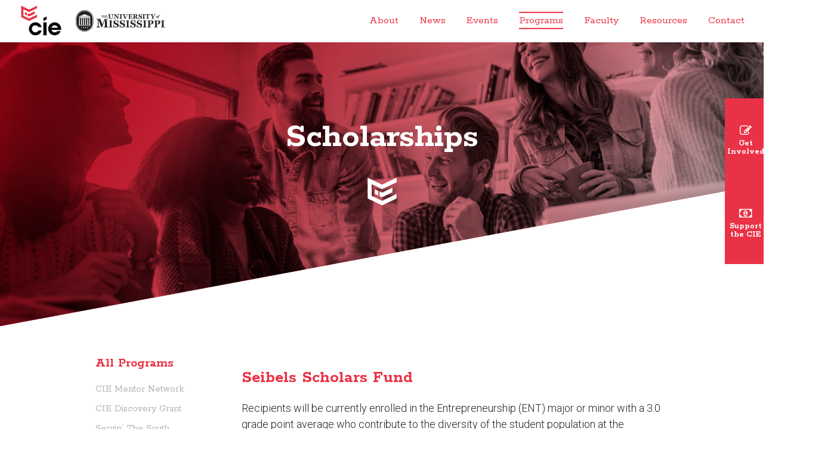

--- FILE ---
content_type: text/html; charset=UTF-8
request_url: https://olemisscie.com/programs/scholarships/
body_size: 86528
content:
<!DOCTYPE html>
<html lang="en-US" id="html">
    <head>
        <meta charset="UTF-8" />
<script type="text/javascript">
/* <![CDATA[ */
var gform;gform||(document.addEventListener("gform_main_scripts_loaded",function(){gform.scriptsLoaded=!0}),document.addEventListener("gform/theme/scripts_loaded",function(){gform.themeScriptsLoaded=!0}),window.addEventListener("DOMContentLoaded",function(){gform.domLoaded=!0}),gform={domLoaded:!1,scriptsLoaded:!1,themeScriptsLoaded:!1,isFormEditor:()=>"function"==typeof InitializeEditor,callIfLoaded:function(o){return!(!gform.domLoaded||!gform.scriptsLoaded||!gform.themeScriptsLoaded&&!gform.isFormEditor()||(gform.isFormEditor()&&console.warn("The use of gform.initializeOnLoaded() is deprecated in the form editor context and will be removed in Gravity Forms 3.1."),o(),0))},initializeOnLoaded:function(o){gform.callIfLoaded(o)||(document.addEventListener("gform_main_scripts_loaded",()=>{gform.scriptsLoaded=!0,gform.callIfLoaded(o)}),document.addEventListener("gform/theme/scripts_loaded",()=>{gform.themeScriptsLoaded=!0,gform.callIfLoaded(o)}),window.addEventListener("DOMContentLoaded",()=>{gform.domLoaded=!0,gform.callIfLoaded(o)}))},hooks:{action:{},filter:{}},addAction:function(o,r,e,t){gform.addHook("action",o,r,e,t)},addFilter:function(o,r,e,t){gform.addHook("filter",o,r,e,t)},doAction:function(o){gform.doHook("action",o,arguments)},applyFilters:function(o){return gform.doHook("filter",o,arguments)},removeAction:function(o,r){gform.removeHook("action",o,r)},removeFilter:function(o,r,e){gform.removeHook("filter",o,r,e)},addHook:function(o,r,e,t,n){null==gform.hooks[o][r]&&(gform.hooks[o][r]=[]);var d=gform.hooks[o][r];null==n&&(n=r+"_"+d.length),gform.hooks[o][r].push({tag:n,callable:e,priority:t=null==t?10:t})},doHook:function(r,o,e){var t;if(e=Array.prototype.slice.call(e,1),null!=gform.hooks[r][o]&&((o=gform.hooks[r][o]).sort(function(o,r){return o.priority-r.priority}),o.forEach(function(o){"function"!=typeof(t=o.callable)&&(t=window[t]),"action"==r?t.apply(null,e):e[0]=t.apply(null,e)})),"filter"==r)return e[0]},removeHook:function(o,r,t,n){var e;null!=gform.hooks[o][r]&&(e=(e=gform.hooks[o][r]).filter(function(o,r,e){return!!(null!=n&&n!=o.tag||null!=t&&t!=o.priority)}),gform.hooks[o][r]=e)}});
/* ]]> */
</script>

		<meta name="viewport" content="width=device-width, initial-scale=1">
		
        <title>Scholarships &#8211; CIE | Ole Miss | CIE | Ole Miss</title>
		
        <link rel="profile" href="http://gmpg.org/xfn/11" />
		<link href="//maxcdn.bootstrapcdn.com/font-awesome/4.2.0/css/font-awesome.min.css" rel="stylesheet">
        <link rel="stylesheet" href="https://olemisscie.com/wp-content/themes/cie/style.css" type="text/css" media="screen" />
        <link rel="stylesheet" href="https://olemisscie.com/wp-content/themes/cie/css/animate.css" type="text/css" media="screen" />
        <link href='https://fonts.googleapis.com/css?family=Rokkitt:400,700' rel='stylesheet' type='text/css'>
        <link href='https://fonts.googleapis.com/css?family=Roboto:400,300,700' rel='stylesheet' type='text/css'>

        <script>
		  (function(i,s,o,g,r,a,m){i['GoogleAnalyticsObject']=r;i[r]=i[r]||function(){
		  (i[r].q=i[r].q||[]).push(arguments)},i[r].l=1*new Date();a=s.createElement(o),
		  m=s.getElementsByTagName(o)[0];a.async=1;a.src=g;m.parentNode.insertBefore(a,m)
		  })(window,document,'script','//www.google-analytics.com/analytics.js','ga');

		  ga('create', 'UA-49749172-51', 'auto');
		  ga('send', 'pageview');

		</script>

		<style type="text/css">
			@-moz-document url-prefix() {
			    #main-apply-wrapper {
			    	width: 100% !important;
					padding: 35px 10% 35px 30% !important;
					margin-left: 0% !important;
					margin-top: 50px !important;
			    }
			}
			
			pre {
			    white-space: normal;
			}
			
			.has-white-color {
			    color: white !important;
			}
			
			.has-white-color a {
			    color: white !important;
			    text-decoration: underline;
			}
		</style>

		<script type="text/javascript">
			var rootURL = "https://olemisscie.com/";
			var templateURL = "https://olemisscie.com/wp-content/themes/cie";
		</script>

        <meta name='robots' content='index, follow, max-image-preview:large, max-snippet:-1, max-video-preview:-1' />

	<!-- This site is optimized with the Yoast SEO plugin v26.8 - https://yoast.com/product/yoast-seo-wordpress/ -->
	<link rel="canonical" href="https://olemisscie.com/programs/scholarships/" />
	<meta property="og:locale" content="en_US" />
	<meta property="og:type" content="article" />
	<meta property="og:title" content="Scholarships &#8211; CIE | Ole Miss" />
	<meta property="og:description" content="THE CIE offers several options to support Entrepreneurship majors and students" />
	<meta property="og:url" content="https://olemisscie.com/programs/scholarships/" />
	<meta property="og:site_name" content="CIE | Ole Miss" />
	<meta property="article:publisher" content="https://www.facebook.com/ole.miss.cie" />
	<meta property="article:modified_time" content="2025-10-13T15:14:07+00:00" />
	<meta name="twitter:card" content="summary_large_image" />
	<meta name="twitter:site" content="@Venture_OleMiss" />
	<script type="application/ld+json" class="yoast-schema-graph">{"@context":"https://schema.org","@graph":[{"@type":"WebPage","@id":"https://olemisscie.com/programs/scholarships/","url":"https://olemisscie.com/programs/scholarships/","name":"Scholarships &#8211; CIE | Ole Miss","isPartOf":{"@id":"https://olemisscie.com/#website"},"datePublished":"2018-05-22T18:49:31+00:00","dateModified":"2025-10-13T15:14:07+00:00","breadcrumb":{"@id":"https://olemisscie.com/programs/scholarships/#breadcrumb"},"inLanguage":"en-US","potentialAction":[{"@type":"ReadAction","target":["https://olemisscie.com/programs/scholarships/"]}]},{"@type":"BreadcrumbList","@id":"https://olemisscie.com/programs/scholarships/#breadcrumb","itemListElement":[{"@type":"ListItem","position":1,"name":"Home","item":"https://olemisscie.com/"},{"@type":"ListItem","position":2,"name":"Scholarships"}]},{"@type":"WebSite","@id":"https://olemisscie.com/#website","url":"https://olemisscie.com/","name":"CIE | Ole Miss","description":"Create, Innovate, Explore","potentialAction":[{"@type":"SearchAction","target":{"@type":"EntryPoint","urlTemplate":"https://olemisscie.com/?s={search_term_string}"},"query-input":{"@type":"PropertyValueSpecification","valueRequired":true,"valueName":"search_term_string"}}],"inLanguage":"en-US"}]}</script>
	<!-- / Yoast SEO plugin. -->


<link rel='dns-prefetch' href='//ajax.googleapis.com' />
<link rel='dns-prefetch' href='//static.addtoany.com' />
<link rel="alternate" title="oEmbed (JSON)" type="application/json+oembed" href="https://olemisscie.com/wp-json/oembed/1.0/embed?url=https%3A%2F%2Folemisscie.com%2Fprograms%2Fscholarships%2F" />
<link rel="alternate" title="oEmbed (XML)" type="text/xml+oembed" href="https://olemisscie.com/wp-json/oembed/1.0/embed?url=https%3A%2F%2Folemisscie.com%2Fprograms%2Fscholarships%2F&#038;format=xml" />
<style id='wp-img-auto-sizes-contain-inline-css' type='text/css'>
img:is([sizes=auto i],[sizes^="auto," i]){contain-intrinsic-size:3000px 1500px}
/*# sourceURL=wp-img-auto-sizes-contain-inline-css */
</style>
<style id='wp-emoji-styles-inline-css' type='text/css'>

	img.wp-smiley, img.emoji {
		display: inline !important;
		border: none !important;
		box-shadow: none !important;
		height: 1em !important;
		width: 1em !important;
		margin: 0 0.07em !important;
		vertical-align: -0.1em !important;
		background: none !important;
		padding: 0 !important;
	}
/*# sourceURL=wp-emoji-styles-inline-css */
</style>
<style id='wp-block-library-inline-css' type='text/css'>
:root{--wp-block-synced-color:#7a00df;--wp-block-synced-color--rgb:122,0,223;--wp-bound-block-color:var(--wp-block-synced-color);--wp-editor-canvas-background:#ddd;--wp-admin-theme-color:#007cba;--wp-admin-theme-color--rgb:0,124,186;--wp-admin-theme-color-darker-10:#006ba1;--wp-admin-theme-color-darker-10--rgb:0,107,160.5;--wp-admin-theme-color-darker-20:#005a87;--wp-admin-theme-color-darker-20--rgb:0,90,135;--wp-admin-border-width-focus:2px}@media (min-resolution:192dpi){:root{--wp-admin-border-width-focus:1.5px}}.wp-element-button{cursor:pointer}:root .has-very-light-gray-background-color{background-color:#eee}:root .has-very-dark-gray-background-color{background-color:#313131}:root .has-very-light-gray-color{color:#eee}:root .has-very-dark-gray-color{color:#313131}:root .has-vivid-green-cyan-to-vivid-cyan-blue-gradient-background{background:linear-gradient(135deg,#00d084,#0693e3)}:root .has-purple-crush-gradient-background{background:linear-gradient(135deg,#34e2e4,#4721fb 50%,#ab1dfe)}:root .has-hazy-dawn-gradient-background{background:linear-gradient(135deg,#faaca8,#dad0ec)}:root .has-subdued-olive-gradient-background{background:linear-gradient(135deg,#fafae1,#67a671)}:root .has-atomic-cream-gradient-background{background:linear-gradient(135deg,#fdd79a,#004a59)}:root .has-nightshade-gradient-background{background:linear-gradient(135deg,#330968,#31cdcf)}:root .has-midnight-gradient-background{background:linear-gradient(135deg,#020381,#2874fc)}:root{--wp--preset--font-size--normal:16px;--wp--preset--font-size--huge:42px}.has-regular-font-size{font-size:1em}.has-larger-font-size{font-size:2.625em}.has-normal-font-size{font-size:var(--wp--preset--font-size--normal)}.has-huge-font-size{font-size:var(--wp--preset--font-size--huge)}.has-text-align-center{text-align:center}.has-text-align-left{text-align:left}.has-text-align-right{text-align:right}.has-fit-text{white-space:nowrap!important}#end-resizable-editor-section{display:none}.aligncenter{clear:both}.items-justified-left{justify-content:flex-start}.items-justified-center{justify-content:center}.items-justified-right{justify-content:flex-end}.items-justified-space-between{justify-content:space-between}.screen-reader-text{border:0;clip-path:inset(50%);height:1px;margin:-1px;overflow:hidden;padding:0;position:absolute;width:1px;word-wrap:normal!important}.screen-reader-text:focus{background-color:#ddd;clip-path:none;color:#444;display:block;font-size:1em;height:auto;left:5px;line-height:normal;padding:15px 23px 14px;text-decoration:none;top:5px;width:auto;z-index:100000}html :where(.has-border-color){border-style:solid}html :where([style*=border-top-color]){border-top-style:solid}html :where([style*=border-right-color]){border-right-style:solid}html :where([style*=border-bottom-color]){border-bottom-style:solid}html :where([style*=border-left-color]){border-left-style:solid}html :where([style*=border-width]){border-style:solid}html :where([style*=border-top-width]){border-top-style:solid}html :where([style*=border-right-width]){border-right-style:solid}html :where([style*=border-bottom-width]){border-bottom-style:solid}html :where([style*=border-left-width]){border-left-style:solid}html :where(img[class*=wp-image-]){height:auto;max-width:100%}:where(figure){margin:0 0 1em}html :where(.is-position-sticky){--wp-admin--admin-bar--position-offset:var(--wp-admin--admin-bar--height,0px)}@media screen and (max-width:600px){html :where(.is-position-sticky){--wp-admin--admin-bar--position-offset:0px}}

/*# sourceURL=wp-block-library-inline-css */
</style><style id='global-styles-inline-css' type='text/css'>
:root{--wp--preset--aspect-ratio--square: 1;--wp--preset--aspect-ratio--4-3: 4/3;--wp--preset--aspect-ratio--3-4: 3/4;--wp--preset--aspect-ratio--3-2: 3/2;--wp--preset--aspect-ratio--2-3: 2/3;--wp--preset--aspect-ratio--16-9: 16/9;--wp--preset--aspect-ratio--9-16: 9/16;--wp--preset--color--black: #000000;--wp--preset--color--cyan-bluish-gray: #abb8c3;--wp--preset--color--white: #ffffff;--wp--preset--color--pale-pink: #f78da7;--wp--preset--color--vivid-red: #cf2e2e;--wp--preset--color--luminous-vivid-orange: #ff6900;--wp--preset--color--luminous-vivid-amber: #fcb900;--wp--preset--color--light-green-cyan: #7bdcb5;--wp--preset--color--vivid-green-cyan: #00d084;--wp--preset--color--pale-cyan-blue: #8ed1fc;--wp--preset--color--vivid-cyan-blue: #0693e3;--wp--preset--color--vivid-purple: #9b51e0;--wp--preset--gradient--vivid-cyan-blue-to-vivid-purple: linear-gradient(135deg,rgb(6,147,227) 0%,rgb(155,81,224) 100%);--wp--preset--gradient--light-green-cyan-to-vivid-green-cyan: linear-gradient(135deg,rgb(122,220,180) 0%,rgb(0,208,130) 100%);--wp--preset--gradient--luminous-vivid-amber-to-luminous-vivid-orange: linear-gradient(135deg,rgb(252,185,0) 0%,rgb(255,105,0) 100%);--wp--preset--gradient--luminous-vivid-orange-to-vivid-red: linear-gradient(135deg,rgb(255,105,0) 0%,rgb(207,46,46) 100%);--wp--preset--gradient--very-light-gray-to-cyan-bluish-gray: linear-gradient(135deg,rgb(238,238,238) 0%,rgb(169,184,195) 100%);--wp--preset--gradient--cool-to-warm-spectrum: linear-gradient(135deg,rgb(74,234,220) 0%,rgb(151,120,209) 20%,rgb(207,42,186) 40%,rgb(238,44,130) 60%,rgb(251,105,98) 80%,rgb(254,248,76) 100%);--wp--preset--gradient--blush-light-purple: linear-gradient(135deg,rgb(255,206,236) 0%,rgb(152,150,240) 100%);--wp--preset--gradient--blush-bordeaux: linear-gradient(135deg,rgb(254,205,165) 0%,rgb(254,45,45) 50%,rgb(107,0,62) 100%);--wp--preset--gradient--luminous-dusk: linear-gradient(135deg,rgb(255,203,112) 0%,rgb(199,81,192) 50%,rgb(65,88,208) 100%);--wp--preset--gradient--pale-ocean: linear-gradient(135deg,rgb(255,245,203) 0%,rgb(182,227,212) 50%,rgb(51,167,181) 100%);--wp--preset--gradient--electric-grass: linear-gradient(135deg,rgb(202,248,128) 0%,rgb(113,206,126) 100%);--wp--preset--gradient--midnight: linear-gradient(135deg,rgb(2,3,129) 0%,rgb(40,116,252) 100%);--wp--preset--font-size--small: 13px;--wp--preset--font-size--medium: 20px;--wp--preset--font-size--large: 36px;--wp--preset--font-size--x-large: 42px;--wp--preset--spacing--20: 0.44rem;--wp--preset--spacing--30: 0.67rem;--wp--preset--spacing--40: 1rem;--wp--preset--spacing--50: 1.5rem;--wp--preset--spacing--60: 2.25rem;--wp--preset--spacing--70: 3.38rem;--wp--preset--spacing--80: 5.06rem;--wp--preset--shadow--natural: 6px 6px 9px rgba(0, 0, 0, 0.2);--wp--preset--shadow--deep: 12px 12px 50px rgba(0, 0, 0, 0.4);--wp--preset--shadow--sharp: 6px 6px 0px rgba(0, 0, 0, 0.2);--wp--preset--shadow--outlined: 6px 6px 0px -3px rgb(255, 255, 255), 6px 6px rgb(0, 0, 0);--wp--preset--shadow--crisp: 6px 6px 0px rgb(0, 0, 0);}:where(.is-layout-flex){gap: 0.5em;}:where(.is-layout-grid){gap: 0.5em;}body .is-layout-flex{display: flex;}.is-layout-flex{flex-wrap: wrap;align-items: center;}.is-layout-flex > :is(*, div){margin: 0;}body .is-layout-grid{display: grid;}.is-layout-grid > :is(*, div){margin: 0;}:where(.wp-block-columns.is-layout-flex){gap: 2em;}:where(.wp-block-columns.is-layout-grid){gap: 2em;}:where(.wp-block-post-template.is-layout-flex){gap: 1.25em;}:where(.wp-block-post-template.is-layout-grid){gap: 1.25em;}.has-black-color{color: var(--wp--preset--color--black) !important;}.has-cyan-bluish-gray-color{color: var(--wp--preset--color--cyan-bluish-gray) !important;}.has-white-color{color: var(--wp--preset--color--white) !important;}.has-pale-pink-color{color: var(--wp--preset--color--pale-pink) !important;}.has-vivid-red-color{color: var(--wp--preset--color--vivid-red) !important;}.has-luminous-vivid-orange-color{color: var(--wp--preset--color--luminous-vivid-orange) !important;}.has-luminous-vivid-amber-color{color: var(--wp--preset--color--luminous-vivid-amber) !important;}.has-light-green-cyan-color{color: var(--wp--preset--color--light-green-cyan) !important;}.has-vivid-green-cyan-color{color: var(--wp--preset--color--vivid-green-cyan) !important;}.has-pale-cyan-blue-color{color: var(--wp--preset--color--pale-cyan-blue) !important;}.has-vivid-cyan-blue-color{color: var(--wp--preset--color--vivid-cyan-blue) !important;}.has-vivid-purple-color{color: var(--wp--preset--color--vivid-purple) !important;}.has-black-background-color{background-color: var(--wp--preset--color--black) !important;}.has-cyan-bluish-gray-background-color{background-color: var(--wp--preset--color--cyan-bluish-gray) !important;}.has-white-background-color{background-color: var(--wp--preset--color--white) !important;}.has-pale-pink-background-color{background-color: var(--wp--preset--color--pale-pink) !important;}.has-vivid-red-background-color{background-color: var(--wp--preset--color--vivid-red) !important;}.has-luminous-vivid-orange-background-color{background-color: var(--wp--preset--color--luminous-vivid-orange) !important;}.has-luminous-vivid-amber-background-color{background-color: var(--wp--preset--color--luminous-vivid-amber) !important;}.has-light-green-cyan-background-color{background-color: var(--wp--preset--color--light-green-cyan) !important;}.has-vivid-green-cyan-background-color{background-color: var(--wp--preset--color--vivid-green-cyan) !important;}.has-pale-cyan-blue-background-color{background-color: var(--wp--preset--color--pale-cyan-blue) !important;}.has-vivid-cyan-blue-background-color{background-color: var(--wp--preset--color--vivid-cyan-blue) !important;}.has-vivid-purple-background-color{background-color: var(--wp--preset--color--vivid-purple) !important;}.has-black-border-color{border-color: var(--wp--preset--color--black) !important;}.has-cyan-bluish-gray-border-color{border-color: var(--wp--preset--color--cyan-bluish-gray) !important;}.has-white-border-color{border-color: var(--wp--preset--color--white) !important;}.has-pale-pink-border-color{border-color: var(--wp--preset--color--pale-pink) !important;}.has-vivid-red-border-color{border-color: var(--wp--preset--color--vivid-red) !important;}.has-luminous-vivid-orange-border-color{border-color: var(--wp--preset--color--luminous-vivid-orange) !important;}.has-luminous-vivid-amber-border-color{border-color: var(--wp--preset--color--luminous-vivid-amber) !important;}.has-light-green-cyan-border-color{border-color: var(--wp--preset--color--light-green-cyan) !important;}.has-vivid-green-cyan-border-color{border-color: var(--wp--preset--color--vivid-green-cyan) !important;}.has-pale-cyan-blue-border-color{border-color: var(--wp--preset--color--pale-cyan-blue) !important;}.has-vivid-cyan-blue-border-color{border-color: var(--wp--preset--color--vivid-cyan-blue) !important;}.has-vivid-purple-border-color{border-color: var(--wp--preset--color--vivid-purple) !important;}.has-vivid-cyan-blue-to-vivid-purple-gradient-background{background: var(--wp--preset--gradient--vivid-cyan-blue-to-vivid-purple) !important;}.has-light-green-cyan-to-vivid-green-cyan-gradient-background{background: var(--wp--preset--gradient--light-green-cyan-to-vivid-green-cyan) !important;}.has-luminous-vivid-amber-to-luminous-vivid-orange-gradient-background{background: var(--wp--preset--gradient--luminous-vivid-amber-to-luminous-vivid-orange) !important;}.has-luminous-vivid-orange-to-vivid-red-gradient-background{background: var(--wp--preset--gradient--luminous-vivid-orange-to-vivid-red) !important;}.has-very-light-gray-to-cyan-bluish-gray-gradient-background{background: var(--wp--preset--gradient--very-light-gray-to-cyan-bluish-gray) !important;}.has-cool-to-warm-spectrum-gradient-background{background: var(--wp--preset--gradient--cool-to-warm-spectrum) !important;}.has-blush-light-purple-gradient-background{background: var(--wp--preset--gradient--blush-light-purple) !important;}.has-blush-bordeaux-gradient-background{background: var(--wp--preset--gradient--blush-bordeaux) !important;}.has-luminous-dusk-gradient-background{background: var(--wp--preset--gradient--luminous-dusk) !important;}.has-pale-ocean-gradient-background{background: var(--wp--preset--gradient--pale-ocean) !important;}.has-electric-grass-gradient-background{background: var(--wp--preset--gradient--electric-grass) !important;}.has-midnight-gradient-background{background: var(--wp--preset--gradient--midnight) !important;}.has-small-font-size{font-size: var(--wp--preset--font-size--small) !important;}.has-medium-font-size{font-size: var(--wp--preset--font-size--medium) !important;}.has-large-font-size{font-size: var(--wp--preset--font-size--large) !important;}.has-x-large-font-size{font-size: var(--wp--preset--font-size--x-large) !important;}
/*# sourceURL=global-styles-inline-css */
</style>

<style id='classic-theme-styles-inline-css' type='text/css'>
/*! This file is auto-generated */
.wp-block-button__link{color:#fff;background-color:#32373c;border-radius:9999px;box-shadow:none;text-decoration:none;padding:calc(.667em + 2px) calc(1.333em + 2px);font-size:1.125em}.wp-block-file__button{background:#32373c;color:#fff;text-decoration:none}
/*# sourceURL=/wp-includes/css/classic-themes.min.css */
</style>
<link rel='stylesheet' id='addtoany-css' href='https://olemisscie.com/wp-content/plugins/add-to-any/addtoany.min.css?ver=1.16' type='text/css' media='all' />
<script type="text/javascript" src="https://ajax.googleapis.com/ajax/libs/jquery/3.3.1/jquery.min.js?ver=a4a6b5f9c3887fa4c65fcb9fdc910928" id="jquery-js"></script>
<script type="text/javascript" id="addtoany-core-js-before">
/* <![CDATA[ */
window.a2a_config=window.a2a_config||{};a2a_config.callbacks=[];a2a_config.overlays=[];a2a_config.templates={};
a2a_config.color_main = "EA3246";a2a_config.color_border = "EA3246";a2a_config.color_link_text = "242424";a2a_config.color_link_text_hover = "ffffff";a2a_config.color_bg = "dddddd";

//# sourceURL=addtoany-core-js-before
/* ]]> */
</script>
<script type="text/javascript" defer src="https://static.addtoany.com/menu/page.js" id="addtoany-core-js"></script>
<script type="text/javascript" defer src="https://olemisscie.com/wp-content/plugins/add-to-any/addtoany.min.js?ver=1.1" id="addtoany-jquery-js"></script>
<link rel="https://api.w.org/" href="https://olemisscie.com/wp-json/" /><link rel='shortlink' href='https://olemisscie.com/?p=908' />
<script type="text/javascript">
(function(url){
	if(/(?:Chrome\/26\.0\.1410\.63 Safari\/537\.31|WordfenceTestMonBot)/.test(navigator.userAgent)){ return; }
	var addEvent = function(evt, handler) {
		if (window.addEventListener) {
			document.addEventListener(evt, handler, false);
		} else if (window.attachEvent) {
			document.attachEvent('on' + evt, handler);
		}
	};
	var removeEvent = function(evt, handler) {
		if (window.removeEventListener) {
			document.removeEventListener(evt, handler, false);
		} else if (window.detachEvent) {
			document.detachEvent('on' + evt, handler);
		}
	};
	var evts = 'contextmenu dblclick drag dragend dragenter dragleave dragover dragstart drop keydown keypress keyup mousedown mousemove mouseout mouseover mouseup mousewheel scroll'.split(' ');
	var logHuman = function() {
		if (window.wfLogHumanRan) { return; }
		window.wfLogHumanRan = true;
		var wfscr = document.createElement('script');
		wfscr.type = 'text/javascript';
		wfscr.async = true;
		wfscr.src = url + '&r=' + Math.random();
		(document.getElementsByTagName('head')[0]||document.getElementsByTagName('body')[0]).appendChild(wfscr);
		for (var i = 0; i < evts.length; i++) {
			removeEvent(evts[i], logHuman);
		}
	};
	for (var i = 0; i < evts.length; i++) {
		addEvent(evts[i], logHuman);
	}
})('//olemisscie.com/?wordfence_lh=1&hid=8969E7F923194BED368E3E677AF3ADFD');
</script><link rel="icon" href="https://olemisscie.com/wp-content/uploads/2016/01/cropped-CIE-icon-32x32.png" sizes="32x32" />
<link rel="icon" href="https://olemisscie.com/wp-content/uploads/2016/01/cropped-CIE-icon-192x192.png" sizes="192x192" />
<link rel="apple-touch-icon" href="https://olemisscie.com/wp-content/uploads/2016/01/cropped-CIE-icon-180x180.png" />
<meta name="msapplication-TileImage" content="https://olemisscie.com/wp-content/uploads/2016/01/cropped-CIE-icon-270x270.png" />
    <link rel='stylesheet' id='gforms_reset_css-css' href='https://olemisscie.com/wp-content/plugins/gravityforms/legacy/css/formreset.min.css?ver=2.9.25' type='text/css' media='all' />
<link rel='stylesheet' id='gforms_formsmain_css-css' href='https://olemisscie.com/wp-content/plugins/gravityforms/legacy/css/formsmain.min.css?ver=2.9.25' type='text/css' media='all' />
<link rel='stylesheet' id='gforms_ready_class_css-css' href='https://olemisscie.com/wp-content/plugins/gravityforms/legacy/css/readyclass.min.css?ver=2.9.25' type='text/css' media='all' />
<link rel='stylesheet' id='gforms_browsers_css-css' href='https://olemisscie.com/wp-content/plugins/gravityforms/legacy/css/browsers.min.css?ver=2.9.25' type='text/css' media='all' />
</head>
	
	<body class="wp-singular programs-template-default single single-programs postid-908 single-format-standard wp-theme-cie metaslider-plugin">
	
		<!-- HEADER -->
		<header>
			
			<!-- HIDDEN NAV -->
			<div id="hidden-nav">

				<!-- MOBILE NAV-->
				<div id="hidden-mobile" class="hidden-mnu">
					<div class="menu-mobile-nav-container"><ul id="menu-mobile-nav" class="menu"><li id="menu-item-1000" class="menu-item menu-item-type-post_type menu-item-object-page menu-item-home menu-item-1000"><a href="https://olemisscie.com/">Home</a></li>
<li id="menu-item-1003" class="about-nav menu-item menu-item-type-post_type menu-item-object-page menu-item-1003"><a href="https://olemisscie.com/about/">About</a></li>
<li id="menu-item-1005" class="menu-item menu-item-type-post_type menu-item-object-page menu-item-1005"><a href="https://olemisscie.com/news/">News</a></li>
<li id="menu-item-1078" class="menu-item menu-item-type-post_type menu-item-object-page current-menu-item menu-item-1078"><a href="https://olemisscie.com/programs/" aria-current="page">Programs</a></li>
<li id="menu-item-1068" class="menu-item menu-item-type-post_type menu-item-object-page menu-item-1068"><a href="https://olemisscie.com/faculty/">Faculty</a></li>
<li id="menu-item-1077" class="menu-item menu-item-type-post_type menu-item-object-page menu-item-1077"><a href="https://olemisscie.com/resources/">Resources</a></li>
<li id="menu-item-1006" class="contact-nav menu-item menu-item-type-custom menu-item-object-custom menu-item-1006"><a>Contact</a></li>
</ul></div>				</div>

				<!-- ABOUT MENU -->
				<div id="hidden-about" class="hidden-mnu">
					<div class="col2 ole-miss-box">

						<img src="https://olemisscie.com/wp-content/themes/cie/images/um-logo.svg">

													<div id="primary-sidebar" class="primary-sidebar widget-area" role="complementary">
								<div><div class="menu-custom-ole-miss-menu-container"><ul id="menu-custom-ole-miss-menu" class="menu"><li id="menu-item-475" class="menu-item menu-item-type-custom menu-item-object-custom menu-item-475"><a target="_blank" href="http://www.olemissbusiness.com/">Ole Miss School of Business</a></li>
<li id="menu-item-476" class="menu-item menu-item-type-custom menu-item-object-custom menu-item-476"><a target="_blank" href="http://innovate.ms/">Innovate.ms</a></li>
<li id="menu-item-477" class="menu-item menu-item-type-custom menu-item-object-custom menu-item-477"><a target="_blank" href="https://gust.com/organizations/mississippi-angel-network">Mississippi Angel Network</a></li>
<li id="menu-item-479" class="menu-item menu-item-type-custom menu-item-object-custom menu-item-479"><a target="_blank" href="http://www.mssbdc.org/">Miss. Small Business Development Center</a></li>
<li id="menu-item-73" class="menu-item menu-item-type-custom menu-item-object-custom menu-item-73"><a target="_blank" href="http://law.olemiss.edu/academics-programs/clinics/transactional-law-clinic/">Transactional Law Clinic</a></li>
<li id="menu-item-480" class="menu-item menu-item-type-custom menu-item-object-custom menu-item-480"><a target="_blank" href="http://www.umfoundation.com/giving/schools_detail.php?id=44">UM Foundation</a></li>
<li id="menu-item-483" class="menu-item menu-item-type-custom menu-item-object-custom menu-item-483"><a target="_blank" href="http://www.insightparkum.com/">Insight Park</a></li>
<li id="menu-item-484" class="menu-item menu-item-type-custom menu-item-object-custom menu-item-484"><a target="_blank" href="http://www.research.olemiss.edu/technology/employees">Division of Technology Management</a></li>
<li id="menu-item-138" class="menu-item menu-item-type-custom menu-item-object-custom menu-item-138"><a target="_blank" href="http://cme.ms/">Haley Barbour Center for Mfg. Excellence</a></li>
<li id="menu-item-139" class="menu-item menu-item-type-custom menu-item-object-custom menu-item-139"><a target="_blank" href="https://www.mississippi.org/">Mississippi Development Authority</a></li>
<li id="menu-item-140" class="menu-item menu-item-type-custom menu-item-object-custom menu-item-140"><a target="_blank" href="http://www.mssbdc.org/">Mississippi Small Business Development Center</a></li>
<li id="menu-item-81" class="menu-item menu-item-type-custom menu-item-object-custom menu-item-81"><a target="_blank" href="http://chamber.oxfordms.com/">Oxford-Lafayette County Chamber of Commerce</a></li>
<li id="menu-item-481" class="menu-item menu-item-type-custom menu-item-object-custom menu-item-481"><a target="_blank" href="http://northmiss.org/">North Mississippi Enterprise Initiative (NMEI)</a></li>
</ul></div></div>							</div><!-- #primary-sidebar -->
						
					 </div>
					<div class="col2 cie-box">
						<img src="https://olemisscie.com/wp-content/themes/cie/images/CIE-fullbrand-horiz-white.svg" onerror="this.onerror=null; this.src='https://olemisscie.com/wp-content/themes/cie/images/CIE-icon.png'">

						<div class="col2">
							<ul>
								<li><a href="tel:6629153737"><i class="fa fa-phone"></i>662.915.3737</a></li>
								<li><a href="mailto:CIE@bus.olemiss.edu"><i class="fa fa-envelope"></i>CIE@bus.olemiss.edu</a></li>
								<li><a href="https://www.facebook.com/ole.miss.cie" target="_blank"><i class="fa fa-facebook"></i>/ole.miss.cie</a></li>
								<li><a href="https://twitter.com/OleMiss_CIE" target="_blank"><i class="fa fa-twitter"></i>@OleMiss_CIE</a></li>
								<li><a href="https://www.instagram.com/OleMiss_CIE" target="_blank"><i class="fa fa-instagram"></i>@OleMiss_CIE</a></li>
							</ul>
						</div>
						
													<div id="primary-sidebar" class="primary-sidebar widget-area col2" role="complementary">
								<div><div class="menu-custom-cie-menu-container"><ul id="menu-custom-cie-menu" class="menu"><li id="menu-item-500" class="menu-item menu-item-type-post_type menu-item-object-page menu-item-500"><a target="_blank" href="https://olemisscie.com/about/">About</a></li>
<li id="menu-item-418" class="menu-item menu-item-type-post_type menu-item-object-page menu-item-418"><a href="https://olemisscie.com/news/">News</a></li>
<li id="menu-item-486" class="menu-item menu-item-type-post_type menu-item-object-page menu-item-486"><a target="_blank" href="https://olemisscie.com/events/">Events</a></li>
<li id="menu-item-1070" class="menu-item menu-item-type-post_type menu-item-object-page menu-item-1070"><a href="https://olemisscie.com/faculty/">Faculty</a></li>
<li id="menu-item-490" class="menu-item menu-item-type-post_type menu-item-object-page menu-item-490"><a href="https://olemisscie.com/get-involved/">Get Involved</a></li>
</ul></div></div>							</div><!-- #primary-sidebar -->
																		
						<div class="clear"></div>
						
					</div>
					<div class="clear"></div>
				</div>

				<!-- CONTACT FORM -->
				<div id="hidden-contact" class="hidden-mnu">
					<div class="col2 info">
						<li><a href="tel:6629153737"><i class="fa fa-phone"></i>662.915.3737</a></li>
						<li><a href="mailto:CIE@bus.olemiss.edu"><i class="fa fa-envelope"></i>CIE@bus.olemiss.edu</a></li>
						<li>
							<a href="https://www.facebook.com/ole.miss.cie"><i class="fa fa-facebook"></i></a>
							<a href="https://twitter.com/OleMiss_CIE "><i class="fa fa-twitter"></i></a>
							<a href="https://www.instagram.com/OleMiss_CIE"><i class="fa fa-instagram"></i></a>
							<a href="https://www.linkedin.com/company/university-of-mississippi-center-of-innovation-and-entrepreneurship" target="_blank"><i class="fa fa-linkedin"></i></a>
						</li>
					</div>

					<div class="col2 form">
						
                <div class='gf_browser_chrome gform_wrapper gform_legacy_markup_wrapper gform-theme--no-framework' data-form-theme='legacy' data-form-index='0' id='gform_wrapper_1' style='display:none'>
                        <div class='gform_heading'>
                            <h3 class="gform_title">Contact</h3>
                        </div><form method='post' enctype='multipart/form-data'  id='gform_1'  action='/programs/scholarships/' data-formid='1' novalidate>
                        <div class='gform-body gform_body'><ul id='gform_fields_1' class='gform_fields top_label form_sublabel_below description_below validation_below'><li id="field_1_1" class="gfield gfield--type-name field_sublabel_hidden_label gfield--no-description field_description_below field_validation_below gfield_visibility_visible"  ><label class='gfield_label gform-field-label gfield_label_before_complex' >Name</label><div class='ginput_complex ginput_container ginput_container--name no_prefix has_first_name no_middle_name has_last_name no_suffix gf_name_has_2 ginput_container_name gform-grid-row' id='input_1_1'>
                            
                            <span id='input_1_1_3_container' class='name_first gform-grid-col gform-grid-col--size-auto' >
                                                    <input type='text' name='input_1.3' id='input_1_1_3' value='' tabindex='1001'  aria-required='false'   placeholder='First Name'  />
                                                    <label for='input_1_1_3' class='gform-field-label gform-field-label--type-sub hidden_sub_label screen-reader-text'>First</label>
                                                </span>
                            
                            <span id='input_1_1_6_container' class='name_last gform-grid-col gform-grid-col--size-auto' >
                                                    <input type='text' name='input_1.6' id='input_1_1_6' value='' tabindex='1003'  aria-required='false'   placeholder='Last Name'  />
                                                    <label for='input_1_1_6' class='gform-field-label gform-field-label--type-sub hidden_sub_label screen-reader-text'>Last</label>
                                                </span>
                            
                        </div></li><li id="field_1_2" class="gfield gfield--type-email gfield_contains_required field_sublabel_below gfield--no-description field_description_below field_validation_below gfield_visibility_visible"  ><label class='gfield_label gform-field-label' for='input_1_2'>Email<span class="gfield_required"><span class="gfield_required gfield_required_asterisk">*</span></span></label><div class='ginput_container ginput_container_email'>
                            <input name='input_2' id='input_1_2' type='email' value='' class='medium' tabindex='1005'  placeholder='Email' aria-required="true" aria-invalid="false"  />
                        </div></li><li id="field_1_6" class="gfield gfield--type-radio gfield--type-choice gfield_contains_required field_sublabel_below gfield--no-description field_description_below field_validation_below gfield_visibility_visible"  ><label class='gfield_label gform-field-label' >Are you a current student at Ole Miss?<span class="gfield_required"><span class="gfield_required gfield_required_asterisk">*</span></span></label><div class='ginput_container ginput_container_radio'><ul class='gfield_radio' id='input_1_6'>
			<li class='gchoice gchoice_1_6_0'>
				<input name='input_6' type='radio' value='Yes'  id='choice_1_6_0' tabindex='1006'   />
				<label for='choice_1_6_0' id='label_1_6_0' class='gform-field-label gform-field-label--type-inline'>Yes</label>
			</li>
			<li class='gchoice gchoice_1_6_1'>
				<input name='input_6' type='radio' value='No'  id='choice_1_6_1' tabindex='1007'   />
				<label for='choice_1_6_1' id='label_1_6_1' class='gform-field-label gform-field-label--type-inline'>No</label>
			</li></ul></div></li><li id="field_1_7" class="gfield gfield--type-text gfield_contains_required field_sublabel_below gfield--no-description field_description_below field_validation_below gfield_visibility_visible"  ><label class='gfield_label gform-field-label' for='input_1_7'>Major<span class="gfield_required"><span class="gfield_required gfield_required_asterisk">*</span></span></label><div class='ginput_container ginput_container_text'><input name='input_7' id='input_1_7' type='text' value='' class='large'   tabindex='1008' placeholder='Major' aria-required="true" aria-invalid="false"   /></div></li><li id="field_1_8" class="gfield gfield--type-text gfield_contains_required field_sublabel_below gfield--no-description field_description_below field_validation_below gfield_visibility_visible"  ><label class='gfield_label gform-field-label' for='input_1_8'>Graduation Year<span class="gfield_required"><span class="gfield_required gfield_required_asterisk">*</span></span></label><div class='ginput_container ginput_container_text'><input name='input_8' id='input_1_8' type='text' value='' class='large'   tabindex='1009' placeholder='Graduation Year' aria-required="true" aria-invalid="false"   /></div></li><li id="field_1_5" class="gfield gfield--type-checkbox gfield--type-choice gfield_contains_required field_sublabel_below gfield--no-description field_description_below field_validation_below gfield_visibility_visible"  ><label class='gfield_label gform-field-label gfield_label_before_complex' >What kind of updates would you like?<span class="gfield_required"><span class="gfield_required gfield_required_asterisk">*</span></span></label><div class='ginput_container ginput_container_checkbox'><ul class='gfield_checkbox' id='input_1_5'><li class='gchoice gchoice_1_5_1'>
								<input class='gfield-choice-input' name='input_5.1' type='checkbox'  value='Student Updates (Internships, competitions, clubs)'  id='choice_1_5_1' tabindex='1010'  />
								<label for='choice_1_5_1' id='label_1_5_1' class='gform-field-label gform-field-label--type-inline'>Student Updates (Internships, competitions, clubs)</label>
							</li><li class='gchoice gchoice_1_5_2'>
								<input class='gfield-choice-input' name='input_5.2' type='checkbox'  value='Alumni, Faculty, Staff, and Everyone'  id='choice_1_5_2' tabindex='1011'  />
								<label for='choice_1_5_2' id='label_1_5_2' class='gform-field-label gform-field-label--type-inline'>Alumni, Faculty, Staff, and Everyone</label>
							</li><li class='gchoice gchoice_1_5_3'>
								<input class='gfield-choice-input' name='input_5.3' type='checkbox'  value='All of them, please'  id='choice_1_5_3' tabindex='1012'  />
								<label for='choice_1_5_3' id='label_1_5_3' class='gform-field-label gform-field-label--type-inline'>All of them, please</label>
							</li></ul></div></li><li id="field_1_3" class="gfield gfield--type-textarea field_sublabel_below gfield--no-description field_description_below field_validation_below gfield_visibility_visible"  ><label class='gfield_label gform-field-label' for='input_1_3'>Comment or thought</label><div class='ginput_container ginput_container_textarea'><textarea name='input_3' id='input_1_3' class='textarea medium' tabindex='1013'   placeholder='Comments'  aria-invalid="false"   rows='10' cols='50'></textarea></div></li><li id="field_1_9" class="gfield gfield--type-captcha field_sublabel_below gfield--no-description field_description_below field_validation_below gfield_visibility_visible"  ><label class='gfield_label gform-field-label' for='input_1_9'>Are you a Robot?</label><div id='input_1_9' class='ginput_container ginput_recaptcha' data-sitekey='6LdofE8nAAAAADIl5cbRQZIV3P2jYK1V4P-J4w0z'  data-theme='light' data-tabindex='1014'  data-badge=''></div></li></ul></div>
        <div class='gform-footer gform_footer top_label'> <input type='submit' id='gform_submit_button_1' class='gform_button button' onclick='gform.submission.handleButtonClick(this);' data-submission-type='submit' value='Submit' tabindex='1015' /> 
            <input type='hidden' class='gform_hidden' name='gform_submission_method' data-js='gform_submission_method_1' value='postback' />
            <input type='hidden' class='gform_hidden' name='gform_theme' data-js='gform_theme_1' id='gform_theme_1' value='legacy' />
            <input type='hidden' class='gform_hidden' name='gform_style_settings' data-js='gform_style_settings_1' id='gform_style_settings_1' value='[]' />
            <input type='hidden' class='gform_hidden' name='is_submit_1' value='1' />
            <input type='hidden' class='gform_hidden' name='gform_submit' value='1' />
            
            <input type='hidden' class='gform_hidden' name='gform_unique_id' value='' />
            <input type='hidden' class='gform_hidden' name='state_1' value='WyJbXSIsIjBiZmMyZGE1ZTJlNGZhZDJlMjZjYjRmZjdiOTkzYzI0Il0=' />
            <input type='hidden' autocomplete='off' class='gform_hidden' name='gform_target_page_number_1' id='gform_target_page_number_1' value='0' />
            <input type='hidden' autocomplete='off' class='gform_hidden' name='gform_source_page_number_1' id='gform_source_page_number_1' value='1' />
            <input type='hidden' name='gform_field_values' value='' />
            
        </div>
                        </form>
                        </div><script type="text/javascript">
/* <![CDATA[ */
 gform.initializeOnLoaded( function() {gformInitSpinner( 1, 'https://olemisscie.com/wp-content/plugins/gravityforms/images/spinner.svg', true );jQuery('#gform_ajax_frame_1').on('load',function(){var contents = jQuery(this).contents().find('*').html();var is_postback = contents.indexOf('GF_AJAX_POSTBACK') >= 0;if(!is_postback){return;}var form_content = jQuery(this).contents().find('#gform_wrapper_1');var is_confirmation = jQuery(this).contents().find('#gform_confirmation_wrapper_1').length > 0;var is_redirect = contents.indexOf('gformRedirect(){') >= 0;var is_form = form_content.length > 0 && ! is_redirect && ! is_confirmation;var mt = parseInt(jQuery('html').css('margin-top'), 10) + parseInt(jQuery('body').css('margin-top'), 10) + 100;if(is_form){form_content.find('form').css('opacity', 0);jQuery('#gform_wrapper_1').html(form_content.html());if(form_content.hasClass('gform_validation_error')){jQuery('#gform_wrapper_1').addClass('gform_validation_error');} else {jQuery('#gform_wrapper_1').removeClass('gform_validation_error');}setTimeout( function() { /* delay the scroll by 50 milliseconds to fix a bug in chrome */  }, 50 );if(window['gformInitDatepicker']) {gformInitDatepicker();}if(window['gformInitPriceFields']) {gformInitPriceFields();}var current_page = jQuery('#gform_source_page_number_1').val();gformInitSpinner( 1, 'https://olemisscie.com/wp-content/plugins/gravityforms/images/spinner.svg', true );jQuery(document).trigger('gform_page_loaded', [1, current_page]);window['gf_submitting_1'] = false;}else if(!is_redirect){var confirmation_content = jQuery(this).contents().find('.GF_AJAX_POSTBACK').html();if(!confirmation_content){confirmation_content = contents;}jQuery('#gform_wrapper_1').replaceWith(confirmation_content);jQuery(document).trigger('gform_confirmation_loaded', [1]);window['gf_submitting_1'] = false;wp.a11y.speak(jQuery('#gform_confirmation_message_1').text());}else{jQuery('#gform_1').append(contents);if(window['gformRedirect']) {gformRedirect();}}jQuery(document).trigger("gform_pre_post_render", [{ formId: "1", currentPage: "current_page", abort: function() { this.preventDefault(); } }]);        if (event && event.defaultPrevented) {                return;        }        const gformWrapperDiv = document.getElementById( "gform_wrapper_1" );        if ( gformWrapperDiv ) {            const visibilitySpan = document.createElement( "span" );            visibilitySpan.id = "gform_visibility_test_1";            gformWrapperDiv.insertAdjacentElement( "afterend", visibilitySpan );        }        const visibilityTestDiv = document.getElementById( "gform_visibility_test_1" );        let postRenderFired = false;        function triggerPostRender() {            if ( postRenderFired ) {                return;            }            postRenderFired = true;            gform.core.triggerPostRenderEvents( 1, current_page );            if ( visibilityTestDiv ) {                visibilityTestDiv.parentNode.removeChild( visibilityTestDiv );            }        }        function debounce( func, wait, immediate ) {            var timeout;            return function() {                var context = this, args = arguments;                var later = function() {                    timeout = null;                    if ( !immediate ) func.apply( context, args );                };                var callNow = immediate && !timeout;                clearTimeout( timeout );                timeout = setTimeout( later, wait );                if ( callNow ) func.apply( context, args );            };        }        const debouncedTriggerPostRender = debounce( function() {            triggerPostRender();        }, 200 );        if ( visibilityTestDiv && visibilityTestDiv.offsetParent === null ) {            const observer = new MutationObserver( ( mutations ) => {                mutations.forEach( ( mutation ) => {                    if ( mutation.type === 'attributes' && visibilityTestDiv.offsetParent !== null ) {                        debouncedTriggerPostRender();                        observer.disconnect();                    }                });            });            observer.observe( document.body, {                attributes: true,                childList: false,                subtree: true,                attributeFilter: [ 'style', 'class' ],            });        } else {            triggerPostRender();        }    } );} ); 
/* ]]> */
</script>
					</div>
					
					<div class="clear"></div>
				</div>

				<!-- SIGNUP FORM -->
				<div id="hidden-signup" class="hidden-mnu">
					<div class="form">
						
                <div class='gf_browser_chrome gform_wrapper gform_legacy_markup_wrapper gform-theme--no-framework' data-form-theme='legacy' data-form-index='0' id='gform_wrapper_4' >
                        <div class='gform_heading'>
                            <h3 class="gform_title">Newsletter Signup</h3>
                        </div><form method='post' enctype='multipart/form-data'  id='gform_4'  action='/programs/scholarships/' data-formid='4' novalidate>
                        <div class='gform-body gform_body'><ul id='gform_fields_4' class='gform_fields top_label form_sublabel_below description_below validation_below'><li id="field_4_1" class="gfield gfield--type-name field_sublabel_hidden_label gfield--no-description field_description_below field_validation_below gfield_visibility_visible"  ><label class='gfield_label gform-field-label gfield_label_before_complex' >Name</label><div class='ginput_complex ginput_container ginput_container--name no_prefix has_first_name no_middle_name has_last_name no_suffix gf_name_has_2 ginput_container_name gform-grid-row' id='input_4_1'>
                            
                            <span id='input_4_1_3_container' class='name_first gform-grid-col gform-grid-col--size-auto' >
                                                    <input type='text' name='input_1.3' id='input_4_1_3' value='' tabindex='1017'  aria-required='false'   placeholder='First Name'  />
                                                    <label for='input_4_1_3' class='gform-field-label gform-field-label--type-sub hidden_sub_label screen-reader-text'>First</label>
                                                </span>
                            
                            <span id='input_4_1_6_container' class='name_last gform-grid-col gform-grid-col--size-auto' >
                                                    <input type='text' name='input_1.6' id='input_4_1_6' value='' tabindex='1019'  aria-required='false'   placeholder='Last Name'  />
                                                    <label for='input_4_1_6' class='gform-field-label gform-field-label--type-sub hidden_sub_label screen-reader-text'>Last</label>
                                                </span>
                            
                        </div></li><li id="field_4_2" class="gfield gfield--type-email field_sublabel_below gfield--no-description field_description_below field_validation_below gfield_visibility_visible"  ><label class='gfield_label gform-field-label' for='input_4_2'>Email</label><div class='ginput_container ginput_container_email'>
                            <input name='input_2' id='input_4_2' type='email' value='' class='medium' tabindex='1021'  placeholder='Email'  aria-invalid="false"  />
                        </div></li><li id="field_4_3" class="gfield gfield--type-text field_sublabel_below gfield--no-description field_description_below field_validation_below gfield_visibility_visible"  ><label class='gfield_label gform-field-label' for='input_4_3'>Business/Company</label><div class='ginput_container ginput_container_text'><input name='input_3' id='input_4_3' type='text' value='' class='large'   tabindex='1022' placeholder='Optional'  aria-invalid="false"   /></div></li><li id="field_4_5" class="gfield gfield--type-captcha gfield--width-full field_sublabel_below gfield--no-description field_description_below field_validation_below gfield_visibility_visible"  ><label class='gfield_label gform-field-label' for='input_4_5'>Are you a robot?</label><div id='input_4_5' class='ginput_container ginput_recaptcha' data-sitekey='6LdofE8nAAAAADIl5cbRQZIV3P2jYK1V4P-J4w0z'  data-theme='light' data-tabindex='1023'  data-badge=''></div></li></ul></div>
        <div class='gform-footer gform_footer top_label'> <input type='submit' id='gform_submit_button_4' class='gform_button button' onclick='gform.submission.handleButtonClick(this);' data-submission-type='submit' value='Submit' tabindex='1024' /> 
            <input type='hidden' class='gform_hidden' name='gform_submission_method' data-js='gform_submission_method_4' value='postback' />
            <input type='hidden' class='gform_hidden' name='gform_theme' data-js='gform_theme_4' id='gform_theme_4' value='legacy' />
            <input type='hidden' class='gform_hidden' name='gform_style_settings' data-js='gform_style_settings_4' id='gform_style_settings_4' value='[]' />
            <input type='hidden' class='gform_hidden' name='is_submit_4' value='1' />
            <input type='hidden' class='gform_hidden' name='gform_submit' value='4' />
            
            <input type='hidden' class='gform_hidden' name='gform_unique_id' value='' />
            <input type='hidden' class='gform_hidden' name='state_4' value='WyJbXSIsIjBiZmMyZGE1ZTJlNGZhZDJlMjZjYjRmZjdiOTkzYzI0Il0=' />
            <input type='hidden' autocomplete='off' class='gform_hidden' name='gform_target_page_number_4' id='gform_target_page_number_4' value='0' />
            <input type='hidden' autocomplete='off' class='gform_hidden' name='gform_source_page_number_4' id='gform_source_page_number_4' value='1' />
            <input type='hidden' name='gform_field_values' value='' />
            
        </div>
                        </form>
                        </div><script type="text/javascript">
/* <![CDATA[ */
 gform.initializeOnLoaded( function() {gformInitSpinner( 4, 'https://olemisscie.com/wp-content/plugins/gravityforms/images/spinner.svg', true );jQuery('#gform_ajax_frame_4').on('load',function(){var contents = jQuery(this).contents().find('*').html();var is_postback = contents.indexOf('GF_AJAX_POSTBACK') >= 0;if(!is_postback){return;}var form_content = jQuery(this).contents().find('#gform_wrapper_4');var is_confirmation = jQuery(this).contents().find('#gform_confirmation_wrapper_4').length > 0;var is_redirect = contents.indexOf('gformRedirect(){') >= 0;var is_form = form_content.length > 0 && ! is_redirect && ! is_confirmation;var mt = parseInt(jQuery('html').css('margin-top'), 10) + parseInt(jQuery('body').css('margin-top'), 10) + 100;if(is_form){jQuery('#gform_wrapper_4').html(form_content.html());if(form_content.hasClass('gform_validation_error')){jQuery('#gform_wrapper_4').addClass('gform_validation_error');} else {jQuery('#gform_wrapper_4').removeClass('gform_validation_error');}setTimeout( function() { /* delay the scroll by 50 milliseconds to fix a bug in chrome */  }, 50 );if(window['gformInitDatepicker']) {gformInitDatepicker();}if(window['gformInitPriceFields']) {gformInitPriceFields();}var current_page = jQuery('#gform_source_page_number_4').val();gformInitSpinner( 4, 'https://olemisscie.com/wp-content/plugins/gravityforms/images/spinner.svg', true );jQuery(document).trigger('gform_page_loaded', [4, current_page]);window['gf_submitting_4'] = false;}else if(!is_redirect){var confirmation_content = jQuery(this).contents().find('.GF_AJAX_POSTBACK').html();if(!confirmation_content){confirmation_content = contents;}jQuery('#gform_wrapper_4').replaceWith(confirmation_content);jQuery(document).trigger('gform_confirmation_loaded', [4]);window['gf_submitting_4'] = false;wp.a11y.speak(jQuery('#gform_confirmation_message_4').text());}else{jQuery('#gform_4').append(contents);if(window['gformRedirect']) {gformRedirect();}}jQuery(document).trigger("gform_pre_post_render", [{ formId: "4", currentPage: "current_page", abort: function() { this.preventDefault(); } }]);        if (event && event.defaultPrevented) {                return;        }        const gformWrapperDiv = document.getElementById( "gform_wrapper_4" );        if ( gformWrapperDiv ) {            const visibilitySpan = document.createElement( "span" );            visibilitySpan.id = "gform_visibility_test_4";            gformWrapperDiv.insertAdjacentElement( "afterend", visibilitySpan );        }        const visibilityTestDiv = document.getElementById( "gform_visibility_test_4" );        let postRenderFired = false;        function triggerPostRender() {            if ( postRenderFired ) {                return;            }            postRenderFired = true;            gform.core.triggerPostRenderEvents( 4, current_page );            if ( visibilityTestDiv ) {                visibilityTestDiv.parentNode.removeChild( visibilityTestDiv );            }        }        function debounce( func, wait, immediate ) {            var timeout;            return function() {                var context = this, args = arguments;                var later = function() {                    timeout = null;                    if ( !immediate ) func.apply( context, args );                };                var callNow = immediate && !timeout;                clearTimeout( timeout );                timeout = setTimeout( later, wait );                if ( callNow ) func.apply( context, args );            };        }        const debouncedTriggerPostRender = debounce( function() {            triggerPostRender();        }, 200 );        if ( visibilityTestDiv && visibilityTestDiv.offsetParent === null ) {            const observer = new MutationObserver( ( mutations ) => {                mutations.forEach( ( mutation ) => {                    if ( mutation.type === 'attributes' && visibilityTestDiv.offsetParent !== null ) {                        debouncedTriggerPostRender();                        observer.disconnect();                    }                });            });            observer.observe( document.body, {                attributes: true,                childList: false,                subtree: true,                attributeFilter: [ 'style', 'class' ],            });        } else {            triggerPostRender();        }    } );} ); 
/* ]]> */
</script>
					</div>
					
					<div class="clear"></div>
				</div>

				<!-- SEARCH FORM -->
				<div id="hidden-search" class="hidden-mnu">
					<h4>Search</h4>
					
					<form role="search" method="get" id="searchform" class="searchform group vert-center"  action="https://olemisscie.com/">

						<input type="text" autofocus id="search-box" class="search-bar" name="s" id="s" placeholder="search" value="" >

					</form>

					<div class="clear"></div>
				</div>

			</div>
			
			<!-- NAVIGATION -->
			<div id="top-menu" class="animated fadeIn">
				<!-- <div id="logo" class="vert-center"> --><div id="logo" class="vert-center ">
					<a href="https://olemisscie.com">
													<img src="https://olemisscie.com/wp-content/themes/cie/images/CIE-fullbrand-horiz-color.svg" onerror="this.onerror=null; this.src='https://olemisscie.com/wp-content/themes/cie/images/CIE-fullbrand-horiz-color.png'">
											</a>
				</div><!-- 

				--><!-- <div id="olemiss-logo" class="vert-center "> --><div id="olemiss-logo" class="vert-center">
					<a href="https://olemiss.edu" target="_blank"><img src="https://olemisscie.com/wp-content/uploads/2018/03/um-logo-min.png" /></a>
				</div><!-- 

				 --><div class="menu-main-nav-container"><ul id="menu-main-nav" class="menu"><li id="menu-item-999" class="menu-item menu-item-type-post_type menu-item-object-page menu-item-999"><a href="https://olemisscie.com/about/">About</a></li>
<li id="menu-item-996" class="menu-item menu-item-type-post_type menu-item-object-page menu-item-996"><a href="https://olemisscie.com/news/">News</a></li>
<li id="menu-item-991" class="menu-item menu-item-type-post_type menu-item-object-page menu-item-991"><a href="https://olemisscie.com/events/">Events</a></li>
<li id="menu-item-1076" class="menu-item menu-item-type-post_type menu-item-object-page current-menu-item menu-item-1076"><a href="https://olemisscie.com/programs/" aria-current="page">Programs</a></li>
<li id="menu-item-1069" class="menu-item menu-item-type-post_type menu-item-object-page menu-item-1069"><a href="https://olemisscie.com/faculty/">Faculty</a></li>
<li id="menu-item-1075" class="menu-item menu-item-type-post_type menu-item-object-page menu-item-1075"><a href="https://olemisscie.com/resources/">Resources</a></li>
<li id="menu-item-997" class="contact-nav menu-item menu-item-type-custom menu-item-object-custom menu-item-997"><a>Contact</a></li>
<li id="menu-item-998" class="up-nav menu-item menu-item-type-custom menu-item-object-custom menu-item-998"><a href="#"><i class="fa fa-chevron-up"></i></a></li>
</ul></div>

				<!-- MOBILE NAV BUTTON -->
				<div id="mobile-button" class="vert-center"></div>
			</div>
			
			<!-- FLOATING EXTRAS -->
			<div id="floating-actions" class="animated slideInRight">
				<a href="https://olemisscie.com/get-involved">
					<div class="action-section">
						<i class="fa fa-pencil-square-o"></i>
						Get Involved
					</div>
				</a>

				<!-- DONATE -->
				<a href="https://umfoundation.com/cie" target="_blank">
					<div class="action-section">
						<i class="fa fa-money"></i>
						Support the CIE
					</div>
				</a>
			</div>

		</header>
		
		<!-- MAIN -->
		<div id="main" role="main">

	 

		<!-- SLANT HERO -->
		<div class="slant-hero">
			<div class="hero-wrap">
				<h1 class="animated fadeInDown">Scholarships</h1>

				<img class="animated fadeInDown" src="https://olemisscie.com/wp-content/themes/cie/images/CIE-icon-white.svg" onerror="this.onerror=null; this.src='https://olemisscie.com/wp-content/themes/cie/images/CIE-icon-white.png'">
			</div>
		</div>

	
<div id="all-program-wrap">

	<div id="program-anchor-nav">

		<h5><a href="https://olemisscie.com/programs">All Programs</a></h5>

		<ul>
			  

					<li ><a href=" https://olemisscie.com/programs/cie-mentor-network/">CIE Mentor Network</a></li>				

				  

					<li ><a href=" https://olemisscie.com/programs/cie-discovery-grant/">CIE Discovery Grant</a></li>				

				  

					<li ><a href=" https://olemisscie.com/programs/ibmc-regional/">Servin&#8217; The South Business Model Competition</a></li>				

				  

					<li ><a href=" https://olemisscie.com/programs/gillespie-business-plan/">Gillespie Business Plan Competition</a></li>				

				  

					<li ><a href=" https://olemisscie.com/programs/landshark-tank-pitch-competition/">LandShark Tank Pitch Competition</a></li>				

				  

					<li ><a href=" https://olemisscie.com/programs/legacy-leadership-program/">CIE Legacy Leadership Program</a></li>				

				  

					<li ><a href=" https://olemisscie.com/programs/rede-entrepreneurship-summit/">REDe Entrepreneurship Summit</a></li>				

				  

					<li ><a href=" https://olemisscie.com/programs/entrepreneur-year-award/">Farrington Distinguished Entrepreneur of the Year Award</a></li>				

				  

					<li ><a href=" https://olemisscie.com/programs/rebel-venture-capital-fund/">Rebel Student Venture Fund</a></li>				

				  

					<li ><a href=" https://olemisscie.com/programs/entrepreneurship-major/">Entrepreneurship Major</a></li>				

				  

					<li ><a href=" https://olemisscie.com/programs/entrepreneurship-minor/">Entrepreneurship Minor</a></li>				

				  

					<li ><a href=" https://olemisscie.com/programs/entrepreneurship-club/">Ole Miss Entrepreneurship Society</a></li>				

				  

					<li class="active"><a href=" https://olemisscie.com/programs/scholarships/">Scholarships</a></li>				

				  

					<li ><a href=" https://olemisscie.com/programs/entrepreneurship-speaker-series/">Entrepreneurship Speaker Series</a></li>				

								
		</ul>

		<img src="https://olemisscie.com/wp-content/themes/cie/images/CIE-icon.svg" onerror="this.onerror=null; this.src='https://olemisscie.com/wp-content/themes/cie/images/CIE-icon.png'">

	</div><!-- 

	 --><div id="single-program-wrap" class="default-styles">
					 
		
				<!-- INFO -->
				<div id="single-program-info" class="default-wrap">
					
					<h3></h3>

					<h4><a href="https://olemisscie.com/resource/seibels-scholars-fund/">Seibels Scholars Fund</a></h4>
<p>Recipients will be currently enrolled in the Entrepreneurship (ENT) major or minor with a 3.0 grade point average who contribute to the diversity of the student population at the University of Mississippi. Recipients will exemplify excellence in entrepreneurial spirit and abilities.</p>
<p>Recipients are required to participate in the Mid-South Business Model Competition in the fall and the Gillespie Business Plan Competition in the spring. Both events are hosted by the University of Mississippi Center for Innovation and Entrepreneurship.</p>
<p>Recipients will be known as the Seibels Scholars. There will be four awards in the amount of $5,000 per award for a total of $20,000 per academic year. Recipients will be selected by the Center for Innovation and Entrepreneurship.</p>
<p><a href="https://olemisscie.com/resource/seibels-scholars-fund/">Click here to apply</a></p>
<h4><a href="http://olemisscie.com/resource/sunny-sue-haik-award/"><strong>Sunny Sue Haik Award for Entrepreneurship Fund</strong></a></h4>
<p>Recipients will be currently enrolled undergraduates involved in the University of Mississippi Center for Innovation and Entrepreneurship programs with a 3.0 grade point average who contribute to the diversity of the School of Business student population. Recipients will exemplify excellence in entrepreneurial spirit and abilities. Students will apply for the award by submitting a resume and answering a set of questions regarding their entrepreneurial activities.</p>
<p>A panel of faculty and staff from the Center for Innovation and Entrepreneurship will determine the winner each year. The award, in the amount of $2,000, and will be presented, along with a recognition plaque, to the recipient at the Gillespie Business Plan awards reception in the spring of the year.</p>
<p><a href="http://olemisscie.com/resource/sunny-sue-haik-award/">Click here to apply</a></p>
<h4><a href="http://olemisscie.com/resource/dr-michael-kim-perry-memorial-scholarship/"><strong>Dr. Michael and Kim </strong><strong>Perry Memorial Scholarship</strong></a></h4>
<p>The purpose of this endowment is to honor in perpetuity <a href="http://perryscholarship.com">Kim and Michael Perry</a> and to provide deserving students in the Center for Innovation and Entrepreneurship program at the University of Mississippi.</p>
<p>Recipients will be rising juniors and seniors in the School of Business Administration who have a minimum grade point average of 2.5 and exemplify excellence in entrepreneurial spirit and abilities.  First preference will be given to students from Mississippi.  Additional preference will be given to students pursuing a minor or major degree in entrepreneurship.  Students will apply for the scholarship by submitting a resume and answering a set of questions regarding their entrepreneurial activities.</p>
<p>A panel of faculty and staff from the Center for Innovation and Entrepreneurship will determine the recipient.  The award will be for two semesters.  If a student receives the awards a junior, he or she may reapply for the scholarship for their senior year.</p>
<p><a href="http://olemisscie.com/resource/dr-michael-kim-perry-memorial-scholarship/">Click here to apply</a></p>
<h4><a href="https://www.olemissbusiness.com/scholarships/Scholarships-Freshmen.html">Robert Julian Allen III Memorial Scholarship Endowment for Innovation and Entrepreneurship</a></h4>
<p>The purpose of this endowment is to honor in perpetuity Robert Julian Allen III, and to provide deserving men and women in the School of Business Administration at the University of Mississippi. The recipient will be an <strong>entering freshman</strong> with an interest in innovation and entrepreneurship in the School of Business Administration.</p>
<p><a href="https://finaid.olemiss.edu/">Click here to apply</a></p>
<p>&nbsp;</p>

					
					<div class="addtoany_share_save_container addtoany_content addtoany_content_bottom"><div class="addtoany_header"><h4>Share this Page</h4></div><div class="a2a_kit a2a_kit_size_24 addtoany_list" data-a2a-url="https://olemisscie.com/programs/scholarships/" data-a2a-title="Scholarships"><a class="a2a_button_facebook" href="https://www.addtoany.com/add_to/facebook?linkurl=https%3A%2F%2Folemisscie.com%2Fprograms%2Fscholarships%2F&amp;linkname=Scholarships" title="Facebook" rel="nofollow noopener" target="_blank"></a><a class="a2a_button_twitter" href="https://www.addtoany.com/add_to/twitter?linkurl=https%3A%2F%2Folemisscie.com%2Fprograms%2Fscholarships%2F&amp;linkname=Scholarships" title="Twitter" rel="nofollow noopener" target="_blank"></a><a class="a2a_dd addtoany_share_save addtoany_share" href="https://www.addtoany.com/share"></a></div></div>				</div>

						</div>

</div>

<!-- BOTTOM CTA -->
<div id="bottom-triangle-section">
	<h4>Sign up for our newsletter to stay updated on CIE news.</h4>

	<div class="btn signup-nav">Sign Up Now</div>
</div>

<script type="text/javascript">
	$(document).ready(function(){
		$('.fullbio').click(function(){
			var clk = $(this);
			var parentclk = clk.parent().parent();

			parentclk.toggleClass('showbio');
		});
	});
</script>

		
		</div><!-- /main -->
		
		<footer>
			<div class="footer-wrapper">

				<!-- LOGO -->
				<div class="col4 logo">
					<a href="https://olemisscie.com"><img src="https://olemisscie.com/wp-content/themes/cie/images/CIE-wordmark-white.svg" onerror="this.onerror=null; this.src='https://olemisscie.com/wp-content/themes/cie/images/CIE-wordmark-white.png'"></a>
				</div>

				<!-- LOCATION -->
				<div class="col4 location">
					<i class="fa fa-map-marker"></i>
					10 Conner Hall<br>
					Center for Innovation and Entrepreneurship<br>
					School of Business Administration<br>
					University of Mississippi<br>
					University, MS 38677
				</div>

				<!-- CONTACT INFO -->
				<div class="col4 contact">
					<li><a href="tel:6629153737"><i class="fa fa-phone"></i>662.915.3737</a></li>
					<li><a href="mailto:CIE@bus.olemiss.edu"><i class="fa fa-envelope"></i>CIE@bus.olemiss.edu</a></li>
					<li>
						<a href="https://www.facebook.com/ole.miss.cie" target="_blank"><i class="fa fa-facebook"></i></a>
						<a href="https://twitter.com/OleMiss_CIE" target="_blank"><i class="fa fa-twitter"></i></a>
						<a href="https://www.instagram.com/OleMiss_CIE" target="_blank"><i class="fa fa-instagram"></i></a>
						<a href="https://www.linkedin.com/company/university-of-mississippi-center-of-innovation-and-entrepreneurship" target="_blank"><i class="fa fa-linkedin"></i></a>
					</li>
				</div>

				<!-- UPCOMING EVENT -->
				<div class="col4 event">
					<h4>Upcoming Events</h4>
					
					
							<li>
								<a href=" https://olemisscie.com/event/social-meridian/">
									<div class="event-date">
										<span class="month">Mar</span>
										
										19									</div>

									<div class="event-details">
										Social in the 'Sip - Meridian<br>
										Meridian Coca-Cola Bottling Company									</div>
								</a>
							</li>

						
							<li>
								<a href=" https://olemisscie.com/event/seri-2026/">
									<div class="event-date">
										<span class="month">Mar</span>
										
										26									</div>

									<div class="event-details">
										Southern Entrepreneurship Research Incubator<br>
										University of Mississippi									</div>
								</a>
							</li>

										</div>

				<div class="clear"></div>
			</div>
		</footer><!-- /footer -->
		
		<script type="speculationrules">
{"prefetch":[{"source":"document","where":{"and":[{"href_matches":"/*"},{"not":{"href_matches":["/wp-*.php","/wp-admin/*","/wp-content/uploads/*","/wp-content/*","/wp-content/plugins/*","/wp-content/themes/cie/*","/*\\?(.+)"]}},{"not":{"selector_matches":"a[rel~=\"nofollow\"]"}},{"not":{"selector_matches":".no-prefetch, .no-prefetch a"}}]},"eagerness":"conservative"}]}
</script>
<script type="text/javascript" src="https://olemisscie.com/wp-includes/js/dist/dom-ready.min.js?ver=f77871ff7694fffea381" id="wp-dom-ready-js"></script>
<script type="text/javascript" src="https://olemisscie.com/wp-includes/js/dist/hooks.min.js?ver=dd5603f07f9220ed27f1" id="wp-hooks-js"></script>
<script type="text/javascript" src="https://olemisscie.com/wp-includes/js/dist/i18n.min.js?ver=c26c3dc7bed366793375" id="wp-i18n-js"></script>
<script type="text/javascript" id="wp-i18n-js-after">
/* <![CDATA[ */
wp.i18n.setLocaleData( { 'text direction\u0004ltr': [ 'ltr' ] } );
wp.i18n.setLocaleData( { 'text direction\u0004ltr': [ 'ltr' ] } );
//# sourceURL=wp-i18n-js-after
/* ]]> */
</script>
<script type="text/javascript" src="https://olemisscie.com/wp-includes/js/dist/a11y.min.js?ver=cb460b4676c94bd228ed" id="wp-a11y-js"></script>
<script type="text/javascript" defer='defer' src="https://olemisscie.com/wp-content/plugins/gravityforms/js/jquery.json.min.js?ver=2.9.25" id="gform_json-js"></script>
<script type="text/javascript" id="gform_gravityforms-js-extra">
/* <![CDATA[ */
var gform_i18n = {"datepicker":{"days":{"monday":"Mo","tuesday":"Tu","wednesday":"We","thursday":"Th","friday":"Fr","saturday":"Sa","sunday":"Su"},"months":{"january":"January","february":"February","march":"March","april":"April","may":"May","june":"June","july":"July","august":"August","september":"September","october":"October","november":"November","december":"December"},"firstDay":1,"iconText":"Select date"}};
var gf_legacy_multi = [];
var gform_gravityforms = {"strings":{"invalid_file_extension":"This type of file is not allowed. Must be one of the following:","delete_file":"Delete this file","in_progress":"in progress","file_exceeds_limit":"File exceeds size limit","illegal_extension":"This type of file is not allowed.","max_reached":"Maximum number of files reached","unknown_error":"There was a problem while saving the file on the server","currently_uploading":"Please wait for the uploading to complete","cancel":"Cancel","cancel_upload":"Cancel this upload","cancelled":"Cancelled","error":"Error","message":"Message"},"vars":{"images_url":"https://olemisscie.com/wp-content/plugins/gravityforms/images"}};
var gf_global = {"gf_currency_config":{"name":"U.S. Dollar","symbol_left":"$","symbol_right":"","symbol_padding":"","thousand_separator":",","decimal_separator":".","decimals":2,"code":"USD"},"base_url":"https://olemisscie.com/wp-content/plugins/gravityforms","number_formats":[],"spinnerUrl":"https://olemisscie.com/wp-content/plugins/gravityforms/images/spinner.svg","version_hash":"0d2a995c47918e5ed62acddacc3ce624","strings":{"newRowAdded":"New row added.","rowRemoved":"Row removed","formSaved":"The form has been saved.  The content contains the link to return and complete the form."}};
var gf_global = {"gf_currency_config":{"name":"U.S. Dollar","symbol_left":"$","symbol_right":"","symbol_padding":"","thousand_separator":",","decimal_separator":".","decimals":2,"code":"USD"},"base_url":"https://olemisscie.com/wp-content/plugins/gravityforms","number_formats":[],"spinnerUrl":"https://olemisscie.com/wp-content/plugins/gravityforms/images/spinner.svg","version_hash":"0d2a995c47918e5ed62acddacc3ce624","strings":{"newRowAdded":"New row added.","rowRemoved":"Row removed","formSaved":"The form has been saved.  The content contains the link to return and complete the form."}};
//# sourceURL=gform_gravityforms-js-extra
/* ]]> */
</script>
<script type="text/javascript" defer='defer' src="https://olemisscie.com/wp-content/plugins/gravityforms/js/gravityforms.min.js?ver=2.9.25" id="gform_gravityforms-js"></script>
<script type="text/javascript" id="gform_conditional_logic-js-extra">
/* <![CDATA[ */
var gf_legacy = {"is_legacy":"1"};
//# sourceURL=gform_conditional_logic-js-extra
/* ]]> */
</script>
<script type="text/javascript" defer='defer' src="https://olemisscie.com/wp-content/plugins/gravityforms/js/conditional_logic.min.js?ver=2.9.25" id="gform_conditional_logic-js"></script>
<script type="text/javascript" defer='defer' src="https://www.google.com/recaptcha/api.js?hl=en&amp;ver=a4a6b5f9c3887fa4c65fcb9fdc910928#038;render=explicit" id="gform_recaptcha-js"></script>
<script type="text/javascript" defer='defer' src="https://olemisscie.com/wp-content/plugins/gravityforms/js/placeholders.jquery.min.js?ver=2.9.25" id="gform_placeholder-js"></script>
<script type="text/javascript" defer='defer' src="https://olemisscie.com/wp-content/plugins/gravityforms/assets/js/dist/utils.min.js?ver=48a3755090e76a154853db28fc254681" id="gform_gravityforms_utils-js"></script>
<script type="text/javascript" defer='defer' src="https://olemisscie.com/wp-content/plugins/gravityforms/assets/js/dist/vendor-theme.min.js?ver=4f8b3915c1c1e1a6800825abd64b03cb" id="gform_gravityforms_theme_vendors-js"></script>
<script type="text/javascript" id="gform_gravityforms_theme-js-extra">
/* <![CDATA[ */
var gform_theme_config = {"common":{"form":{"honeypot":{"version_hash":"0d2a995c47918e5ed62acddacc3ce624"},"ajax":{"ajaxurl":"https://olemisscie.com/wp-admin/admin-ajax.php","ajax_submission_nonce":"aeaa41a895","i18n":{"step_announcement":"Step %1$s of %2$s, %3$s","unknown_error":"There was an unknown error processing your request. Please try again."}}}},"hmr_dev":"","public_path":"https://olemisscie.com/wp-content/plugins/gravityforms/assets/js/dist/","config_nonce":"c105968482"};
//# sourceURL=gform_gravityforms_theme-js-extra
/* ]]> */
</script>
<script type="text/javascript" defer='defer' src="https://olemisscie.com/wp-content/plugins/gravityforms/assets/js/dist/scripts-theme.min.js?ver=244d9e312b90e462b62b2d9b9d415753" id="gform_gravityforms_theme-js"></script>
<script id="wp-emoji-settings" type="application/json">
{"baseUrl":"https://s.w.org/images/core/emoji/17.0.2/72x72/","ext":".png","svgUrl":"https://s.w.org/images/core/emoji/17.0.2/svg/","svgExt":".svg","source":{"concatemoji":"https://olemisscie.com/wp-includes/js/wp-emoji-release.min.js?ver=a4a6b5f9c3887fa4c65fcb9fdc910928"}}
</script>
<script type="module">
/* <![CDATA[ */
/*! This file is auto-generated */
const a=JSON.parse(document.getElementById("wp-emoji-settings").textContent),o=(window._wpemojiSettings=a,"wpEmojiSettingsSupports"),s=["flag","emoji"];function i(e){try{var t={supportTests:e,timestamp:(new Date).valueOf()};sessionStorage.setItem(o,JSON.stringify(t))}catch(e){}}function c(e,t,n){e.clearRect(0,0,e.canvas.width,e.canvas.height),e.fillText(t,0,0);t=new Uint32Array(e.getImageData(0,0,e.canvas.width,e.canvas.height).data);e.clearRect(0,0,e.canvas.width,e.canvas.height),e.fillText(n,0,0);const a=new Uint32Array(e.getImageData(0,0,e.canvas.width,e.canvas.height).data);return t.every((e,t)=>e===a[t])}function p(e,t){e.clearRect(0,0,e.canvas.width,e.canvas.height),e.fillText(t,0,0);var n=e.getImageData(16,16,1,1);for(let e=0;e<n.data.length;e++)if(0!==n.data[e])return!1;return!0}function u(e,t,n,a){switch(t){case"flag":return n(e,"\ud83c\udff3\ufe0f\u200d\u26a7\ufe0f","\ud83c\udff3\ufe0f\u200b\u26a7\ufe0f")?!1:!n(e,"\ud83c\udde8\ud83c\uddf6","\ud83c\udde8\u200b\ud83c\uddf6")&&!n(e,"\ud83c\udff4\udb40\udc67\udb40\udc62\udb40\udc65\udb40\udc6e\udb40\udc67\udb40\udc7f","\ud83c\udff4\u200b\udb40\udc67\u200b\udb40\udc62\u200b\udb40\udc65\u200b\udb40\udc6e\u200b\udb40\udc67\u200b\udb40\udc7f");case"emoji":return!a(e,"\ud83e\u1fac8")}return!1}function f(e,t,n,a){let r;const o=(r="undefined"!=typeof WorkerGlobalScope&&self instanceof WorkerGlobalScope?new OffscreenCanvas(300,150):document.createElement("canvas")).getContext("2d",{willReadFrequently:!0}),s=(o.textBaseline="top",o.font="600 32px Arial",{});return e.forEach(e=>{s[e]=t(o,e,n,a)}),s}function r(e){var t=document.createElement("script");t.src=e,t.defer=!0,document.head.appendChild(t)}a.supports={everything:!0,everythingExceptFlag:!0},new Promise(t=>{let n=function(){try{var e=JSON.parse(sessionStorage.getItem(o));if("object"==typeof e&&"number"==typeof e.timestamp&&(new Date).valueOf()<e.timestamp+604800&&"object"==typeof e.supportTests)return e.supportTests}catch(e){}return null}();if(!n){if("undefined"!=typeof Worker&&"undefined"!=typeof OffscreenCanvas&&"undefined"!=typeof URL&&URL.createObjectURL&&"undefined"!=typeof Blob)try{var e="postMessage("+f.toString()+"("+[JSON.stringify(s),u.toString(),c.toString(),p.toString()].join(",")+"));",a=new Blob([e],{type:"text/javascript"});const r=new Worker(URL.createObjectURL(a),{name:"wpTestEmojiSupports"});return void(r.onmessage=e=>{i(n=e.data),r.terminate(),t(n)})}catch(e){}i(n=f(s,u,c,p))}t(n)}).then(e=>{for(const n in e)a.supports[n]=e[n],a.supports.everything=a.supports.everything&&a.supports[n],"flag"!==n&&(a.supports.everythingExceptFlag=a.supports.everythingExceptFlag&&a.supports[n]);var t;a.supports.everythingExceptFlag=a.supports.everythingExceptFlag&&!a.supports.flag,a.supports.everything||((t=a.source||{}).concatemoji?r(t.concatemoji):t.wpemoji&&t.twemoji&&(r(t.twemoji),r(t.wpemoji)))});
//# sourceURL=https://olemisscie.com/wp-includes/js/wp-emoji-loader.min.js
/* ]]> */
</script>
<script type="text/javascript">
/* <![CDATA[ */
 gform.initializeOnLoaded( function() { jQuery(document).on('gform_post_render', function(event, formId, currentPage){if(formId == 1) {gf_global["number_formats"][1] = {"1":{"price":false,"value":false},"2":{"price":false,"value":false},"6":{"price":false,"value":false},"7":{"price":false,"value":false},"8":{"price":false,"value":false},"5":{"price":false,"value":false},"3":{"price":false,"value":false},"9":{"price":false,"value":false}};if(window['jQuery']){if(!window['gf_form_conditional_logic'])window['gf_form_conditional_logic'] = new Array();window['gf_form_conditional_logic'][1] = { logic: { 7: {"field":{"actionType":"show","logicType":"all","rules":[{"fieldId":"6","operator":"is","value":"Yes"}]},"nextButton":null,"section":null},8: {"field":{"actionType":"show","logicType":"all","rules":[{"fieldId":"6","operator":"is","value":"Yes"}]},"nextButton":null,"section":null} }, dependents: { 7: [7],8: [8] }, animation: 0, defaults: {"1":{"1.2":"","1.3":"","1.4":"","1.6":"","1.8":""}}, fields: {"1":[],"2":[],"6":[7,8],"7":[],"8":[],"5":[],"3":[],"9":[]} }; if(!window['gf_number_format'])window['gf_number_format'] = 'decimal_dot';jQuery(document).ready(function(){gform.utils.trigger({ event: 'gform/conditionalLogic/init/start', native: false, data: { formId: 1, fields: null, isInit: true } });window['gformInitPriceFields']();gf_apply_rules(1, [7,8], true);jQuery('#gform_wrapper_1').show();jQuery('#gform_wrapper_1 form').css('opacity', '');jQuery(document).trigger('gform_post_conditional_logic', [1, null, true]);gform.utils.trigger({ event: 'gform/conditionalLogic/init/end', native: false, data: { formId: 1, fields: null, isInit: true } });} );} if(typeof Placeholders != 'undefined'){
                        Placeholders.enable();
                    }} } );jQuery(document).on('gform_post_conditional_logic', function(event, formId, fields, isInit){} ) } ); 
/* ]]> */
</script>
<script type="text/javascript">
/* <![CDATA[ */
 gform.initializeOnLoaded( function() {jQuery(document).trigger("gform_pre_post_render", [{ formId: "1", currentPage: "1", abort: function() { this.preventDefault(); } }]);        if (event && event.defaultPrevented) {                return;        }        const gformWrapperDiv = document.getElementById( "gform_wrapper_1" );        if ( gformWrapperDiv ) {            const visibilitySpan = document.createElement( "span" );            visibilitySpan.id = "gform_visibility_test_1";            gformWrapperDiv.insertAdjacentElement( "afterend", visibilitySpan );        }        const visibilityTestDiv = document.getElementById( "gform_visibility_test_1" );        let postRenderFired = false;        function triggerPostRender() {            if ( postRenderFired ) {                return;            }            postRenderFired = true;            gform.core.triggerPostRenderEvents( 1, 1 );            if ( visibilityTestDiv ) {                visibilityTestDiv.parentNode.removeChild( visibilityTestDiv );            }        }        function debounce( func, wait, immediate ) {            var timeout;            return function() {                var context = this, args = arguments;                var later = function() {                    timeout = null;                    if ( !immediate ) func.apply( context, args );                };                var callNow = immediate && !timeout;                clearTimeout( timeout );                timeout = setTimeout( later, wait );                if ( callNow ) func.apply( context, args );            };        }        const debouncedTriggerPostRender = debounce( function() {            triggerPostRender();        }, 200 );        if ( visibilityTestDiv && visibilityTestDiv.offsetParent === null ) {            const observer = new MutationObserver( ( mutations ) => {                mutations.forEach( ( mutation ) => {                    if ( mutation.type === 'attributes' && visibilityTestDiv.offsetParent !== null ) {                        debouncedTriggerPostRender();                        observer.disconnect();                    }                });            });            observer.observe( document.body, {                attributes: true,                childList: false,                subtree: true,                attributeFilter: [ 'style', 'class' ],            });        } else {            triggerPostRender();        }    } ); 
/* ]]> */
</script>
<script type="text/javascript">
/* <![CDATA[ */
 gform.initializeOnLoaded( function() { jQuery(document).on('gform_post_render', function(event, formId, currentPage){if(formId == 4) {if(typeof Placeholders != 'undefined'){
                        Placeholders.enable();
                    }} } );jQuery(document).on('gform_post_conditional_logic', function(event, formId, fields, isInit){} ) } ); 
/* ]]> */
</script>
<script type="text/javascript">
/* <![CDATA[ */
 gform.initializeOnLoaded( function() {jQuery(document).trigger("gform_pre_post_render", [{ formId: "4", currentPage: "1", abort: function() { this.preventDefault(); } }]);        if (event && event.defaultPrevented) {                return;        }        const gformWrapperDiv = document.getElementById( "gform_wrapper_4" );        if ( gformWrapperDiv ) {            const visibilitySpan = document.createElement( "span" );            visibilitySpan.id = "gform_visibility_test_4";            gformWrapperDiv.insertAdjacentElement( "afterend", visibilitySpan );        }        const visibilityTestDiv = document.getElementById( "gform_visibility_test_4" );        let postRenderFired = false;        function triggerPostRender() {            if ( postRenderFired ) {                return;            }            postRenderFired = true;            gform.core.triggerPostRenderEvents( 4, 1 );            if ( visibilityTestDiv ) {                visibilityTestDiv.parentNode.removeChild( visibilityTestDiv );            }        }        function debounce( func, wait, immediate ) {            var timeout;            return function() {                var context = this, args = arguments;                var later = function() {                    timeout = null;                    if ( !immediate ) func.apply( context, args );                };                var callNow = immediate && !timeout;                clearTimeout( timeout );                timeout = setTimeout( later, wait );                if ( callNow ) func.apply( context, args );            };        }        const debouncedTriggerPostRender = debounce( function() {            triggerPostRender();        }, 200 );        if ( visibilityTestDiv && visibilityTestDiv.offsetParent === null ) {            const observer = new MutationObserver( ( mutations ) => {                mutations.forEach( ( mutation ) => {                    if ( mutation.type === 'attributes' && visibilityTestDiv.offsetParent !== null ) {                        debouncedTriggerPostRender();                        observer.disconnect();                    }                });            });            observer.observe( document.body, {                attributes: true,                childList: false,                subtree: true,                attributeFilter: [ 'style', 'class' ],            });        } else {            triggerPostRender();        }    } ); 
/* ]]> */
</script>
		
		<!-- CDN LIBRARIES - !!!UPDATE THESE ALWAYS!!! -->
		<script src="//cdnjs.cloudflare.com/ajax/libs/jquery-easing/1.3/jquery.easing.min.js"></script>
		<script src="//cdnjs.cloudflare.com/ajax/libs/flexslider/2.7.2/jquery.flexslider-min.js"></script>
		<script type="text/javascript" src="https://olemisscie.com/wp-content/themes/cie/js/site.js"></script>
	</body>
</html>


--- FILE ---
content_type: text/html; charset=utf-8
request_url: https://www.google.com/recaptcha/api2/anchor?ar=1&k=6LdofE8nAAAAADIl5cbRQZIV3P2jYK1V4P-J4w0z&co=aHR0cHM6Ly9vbGVtaXNzY2llLmNvbTo0NDM.&hl=en&v=PoyoqOPhxBO7pBk68S4YbpHZ&theme=light&size=normal&anchor-ms=20000&execute-ms=30000&cb=5khgsb7plre3
body_size: 49440
content:
<!DOCTYPE HTML><html dir="ltr" lang="en"><head><meta http-equiv="Content-Type" content="text/html; charset=UTF-8">
<meta http-equiv="X-UA-Compatible" content="IE=edge">
<title>reCAPTCHA</title>
<style type="text/css">
/* cyrillic-ext */
@font-face {
  font-family: 'Roboto';
  font-style: normal;
  font-weight: 400;
  font-stretch: 100%;
  src: url(//fonts.gstatic.com/s/roboto/v48/KFO7CnqEu92Fr1ME7kSn66aGLdTylUAMa3GUBHMdazTgWw.woff2) format('woff2');
  unicode-range: U+0460-052F, U+1C80-1C8A, U+20B4, U+2DE0-2DFF, U+A640-A69F, U+FE2E-FE2F;
}
/* cyrillic */
@font-face {
  font-family: 'Roboto';
  font-style: normal;
  font-weight: 400;
  font-stretch: 100%;
  src: url(//fonts.gstatic.com/s/roboto/v48/KFO7CnqEu92Fr1ME7kSn66aGLdTylUAMa3iUBHMdazTgWw.woff2) format('woff2');
  unicode-range: U+0301, U+0400-045F, U+0490-0491, U+04B0-04B1, U+2116;
}
/* greek-ext */
@font-face {
  font-family: 'Roboto';
  font-style: normal;
  font-weight: 400;
  font-stretch: 100%;
  src: url(//fonts.gstatic.com/s/roboto/v48/KFO7CnqEu92Fr1ME7kSn66aGLdTylUAMa3CUBHMdazTgWw.woff2) format('woff2');
  unicode-range: U+1F00-1FFF;
}
/* greek */
@font-face {
  font-family: 'Roboto';
  font-style: normal;
  font-weight: 400;
  font-stretch: 100%;
  src: url(//fonts.gstatic.com/s/roboto/v48/KFO7CnqEu92Fr1ME7kSn66aGLdTylUAMa3-UBHMdazTgWw.woff2) format('woff2');
  unicode-range: U+0370-0377, U+037A-037F, U+0384-038A, U+038C, U+038E-03A1, U+03A3-03FF;
}
/* math */
@font-face {
  font-family: 'Roboto';
  font-style: normal;
  font-weight: 400;
  font-stretch: 100%;
  src: url(//fonts.gstatic.com/s/roboto/v48/KFO7CnqEu92Fr1ME7kSn66aGLdTylUAMawCUBHMdazTgWw.woff2) format('woff2');
  unicode-range: U+0302-0303, U+0305, U+0307-0308, U+0310, U+0312, U+0315, U+031A, U+0326-0327, U+032C, U+032F-0330, U+0332-0333, U+0338, U+033A, U+0346, U+034D, U+0391-03A1, U+03A3-03A9, U+03B1-03C9, U+03D1, U+03D5-03D6, U+03F0-03F1, U+03F4-03F5, U+2016-2017, U+2034-2038, U+203C, U+2040, U+2043, U+2047, U+2050, U+2057, U+205F, U+2070-2071, U+2074-208E, U+2090-209C, U+20D0-20DC, U+20E1, U+20E5-20EF, U+2100-2112, U+2114-2115, U+2117-2121, U+2123-214F, U+2190, U+2192, U+2194-21AE, U+21B0-21E5, U+21F1-21F2, U+21F4-2211, U+2213-2214, U+2216-22FF, U+2308-230B, U+2310, U+2319, U+231C-2321, U+2336-237A, U+237C, U+2395, U+239B-23B7, U+23D0, U+23DC-23E1, U+2474-2475, U+25AF, U+25B3, U+25B7, U+25BD, U+25C1, U+25CA, U+25CC, U+25FB, U+266D-266F, U+27C0-27FF, U+2900-2AFF, U+2B0E-2B11, U+2B30-2B4C, U+2BFE, U+3030, U+FF5B, U+FF5D, U+1D400-1D7FF, U+1EE00-1EEFF;
}
/* symbols */
@font-face {
  font-family: 'Roboto';
  font-style: normal;
  font-weight: 400;
  font-stretch: 100%;
  src: url(//fonts.gstatic.com/s/roboto/v48/KFO7CnqEu92Fr1ME7kSn66aGLdTylUAMaxKUBHMdazTgWw.woff2) format('woff2');
  unicode-range: U+0001-000C, U+000E-001F, U+007F-009F, U+20DD-20E0, U+20E2-20E4, U+2150-218F, U+2190, U+2192, U+2194-2199, U+21AF, U+21E6-21F0, U+21F3, U+2218-2219, U+2299, U+22C4-22C6, U+2300-243F, U+2440-244A, U+2460-24FF, U+25A0-27BF, U+2800-28FF, U+2921-2922, U+2981, U+29BF, U+29EB, U+2B00-2BFF, U+4DC0-4DFF, U+FFF9-FFFB, U+10140-1018E, U+10190-1019C, U+101A0, U+101D0-101FD, U+102E0-102FB, U+10E60-10E7E, U+1D2C0-1D2D3, U+1D2E0-1D37F, U+1F000-1F0FF, U+1F100-1F1AD, U+1F1E6-1F1FF, U+1F30D-1F30F, U+1F315, U+1F31C, U+1F31E, U+1F320-1F32C, U+1F336, U+1F378, U+1F37D, U+1F382, U+1F393-1F39F, U+1F3A7-1F3A8, U+1F3AC-1F3AF, U+1F3C2, U+1F3C4-1F3C6, U+1F3CA-1F3CE, U+1F3D4-1F3E0, U+1F3ED, U+1F3F1-1F3F3, U+1F3F5-1F3F7, U+1F408, U+1F415, U+1F41F, U+1F426, U+1F43F, U+1F441-1F442, U+1F444, U+1F446-1F449, U+1F44C-1F44E, U+1F453, U+1F46A, U+1F47D, U+1F4A3, U+1F4B0, U+1F4B3, U+1F4B9, U+1F4BB, U+1F4BF, U+1F4C8-1F4CB, U+1F4D6, U+1F4DA, U+1F4DF, U+1F4E3-1F4E6, U+1F4EA-1F4ED, U+1F4F7, U+1F4F9-1F4FB, U+1F4FD-1F4FE, U+1F503, U+1F507-1F50B, U+1F50D, U+1F512-1F513, U+1F53E-1F54A, U+1F54F-1F5FA, U+1F610, U+1F650-1F67F, U+1F687, U+1F68D, U+1F691, U+1F694, U+1F698, U+1F6AD, U+1F6B2, U+1F6B9-1F6BA, U+1F6BC, U+1F6C6-1F6CF, U+1F6D3-1F6D7, U+1F6E0-1F6EA, U+1F6F0-1F6F3, U+1F6F7-1F6FC, U+1F700-1F7FF, U+1F800-1F80B, U+1F810-1F847, U+1F850-1F859, U+1F860-1F887, U+1F890-1F8AD, U+1F8B0-1F8BB, U+1F8C0-1F8C1, U+1F900-1F90B, U+1F93B, U+1F946, U+1F984, U+1F996, U+1F9E9, U+1FA00-1FA6F, U+1FA70-1FA7C, U+1FA80-1FA89, U+1FA8F-1FAC6, U+1FACE-1FADC, U+1FADF-1FAE9, U+1FAF0-1FAF8, U+1FB00-1FBFF;
}
/* vietnamese */
@font-face {
  font-family: 'Roboto';
  font-style: normal;
  font-weight: 400;
  font-stretch: 100%;
  src: url(//fonts.gstatic.com/s/roboto/v48/KFO7CnqEu92Fr1ME7kSn66aGLdTylUAMa3OUBHMdazTgWw.woff2) format('woff2');
  unicode-range: U+0102-0103, U+0110-0111, U+0128-0129, U+0168-0169, U+01A0-01A1, U+01AF-01B0, U+0300-0301, U+0303-0304, U+0308-0309, U+0323, U+0329, U+1EA0-1EF9, U+20AB;
}
/* latin-ext */
@font-face {
  font-family: 'Roboto';
  font-style: normal;
  font-weight: 400;
  font-stretch: 100%;
  src: url(//fonts.gstatic.com/s/roboto/v48/KFO7CnqEu92Fr1ME7kSn66aGLdTylUAMa3KUBHMdazTgWw.woff2) format('woff2');
  unicode-range: U+0100-02BA, U+02BD-02C5, U+02C7-02CC, U+02CE-02D7, U+02DD-02FF, U+0304, U+0308, U+0329, U+1D00-1DBF, U+1E00-1E9F, U+1EF2-1EFF, U+2020, U+20A0-20AB, U+20AD-20C0, U+2113, U+2C60-2C7F, U+A720-A7FF;
}
/* latin */
@font-face {
  font-family: 'Roboto';
  font-style: normal;
  font-weight: 400;
  font-stretch: 100%;
  src: url(//fonts.gstatic.com/s/roboto/v48/KFO7CnqEu92Fr1ME7kSn66aGLdTylUAMa3yUBHMdazQ.woff2) format('woff2');
  unicode-range: U+0000-00FF, U+0131, U+0152-0153, U+02BB-02BC, U+02C6, U+02DA, U+02DC, U+0304, U+0308, U+0329, U+2000-206F, U+20AC, U+2122, U+2191, U+2193, U+2212, U+2215, U+FEFF, U+FFFD;
}
/* cyrillic-ext */
@font-face {
  font-family: 'Roboto';
  font-style: normal;
  font-weight: 500;
  font-stretch: 100%;
  src: url(//fonts.gstatic.com/s/roboto/v48/KFO7CnqEu92Fr1ME7kSn66aGLdTylUAMa3GUBHMdazTgWw.woff2) format('woff2');
  unicode-range: U+0460-052F, U+1C80-1C8A, U+20B4, U+2DE0-2DFF, U+A640-A69F, U+FE2E-FE2F;
}
/* cyrillic */
@font-face {
  font-family: 'Roboto';
  font-style: normal;
  font-weight: 500;
  font-stretch: 100%;
  src: url(//fonts.gstatic.com/s/roboto/v48/KFO7CnqEu92Fr1ME7kSn66aGLdTylUAMa3iUBHMdazTgWw.woff2) format('woff2');
  unicode-range: U+0301, U+0400-045F, U+0490-0491, U+04B0-04B1, U+2116;
}
/* greek-ext */
@font-face {
  font-family: 'Roboto';
  font-style: normal;
  font-weight: 500;
  font-stretch: 100%;
  src: url(//fonts.gstatic.com/s/roboto/v48/KFO7CnqEu92Fr1ME7kSn66aGLdTylUAMa3CUBHMdazTgWw.woff2) format('woff2');
  unicode-range: U+1F00-1FFF;
}
/* greek */
@font-face {
  font-family: 'Roboto';
  font-style: normal;
  font-weight: 500;
  font-stretch: 100%;
  src: url(//fonts.gstatic.com/s/roboto/v48/KFO7CnqEu92Fr1ME7kSn66aGLdTylUAMa3-UBHMdazTgWw.woff2) format('woff2');
  unicode-range: U+0370-0377, U+037A-037F, U+0384-038A, U+038C, U+038E-03A1, U+03A3-03FF;
}
/* math */
@font-face {
  font-family: 'Roboto';
  font-style: normal;
  font-weight: 500;
  font-stretch: 100%;
  src: url(//fonts.gstatic.com/s/roboto/v48/KFO7CnqEu92Fr1ME7kSn66aGLdTylUAMawCUBHMdazTgWw.woff2) format('woff2');
  unicode-range: U+0302-0303, U+0305, U+0307-0308, U+0310, U+0312, U+0315, U+031A, U+0326-0327, U+032C, U+032F-0330, U+0332-0333, U+0338, U+033A, U+0346, U+034D, U+0391-03A1, U+03A3-03A9, U+03B1-03C9, U+03D1, U+03D5-03D6, U+03F0-03F1, U+03F4-03F5, U+2016-2017, U+2034-2038, U+203C, U+2040, U+2043, U+2047, U+2050, U+2057, U+205F, U+2070-2071, U+2074-208E, U+2090-209C, U+20D0-20DC, U+20E1, U+20E5-20EF, U+2100-2112, U+2114-2115, U+2117-2121, U+2123-214F, U+2190, U+2192, U+2194-21AE, U+21B0-21E5, U+21F1-21F2, U+21F4-2211, U+2213-2214, U+2216-22FF, U+2308-230B, U+2310, U+2319, U+231C-2321, U+2336-237A, U+237C, U+2395, U+239B-23B7, U+23D0, U+23DC-23E1, U+2474-2475, U+25AF, U+25B3, U+25B7, U+25BD, U+25C1, U+25CA, U+25CC, U+25FB, U+266D-266F, U+27C0-27FF, U+2900-2AFF, U+2B0E-2B11, U+2B30-2B4C, U+2BFE, U+3030, U+FF5B, U+FF5D, U+1D400-1D7FF, U+1EE00-1EEFF;
}
/* symbols */
@font-face {
  font-family: 'Roboto';
  font-style: normal;
  font-weight: 500;
  font-stretch: 100%;
  src: url(//fonts.gstatic.com/s/roboto/v48/KFO7CnqEu92Fr1ME7kSn66aGLdTylUAMaxKUBHMdazTgWw.woff2) format('woff2');
  unicode-range: U+0001-000C, U+000E-001F, U+007F-009F, U+20DD-20E0, U+20E2-20E4, U+2150-218F, U+2190, U+2192, U+2194-2199, U+21AF, U+21E6-21F0, U+21F3, U+2218-2219, U+2299, U+22C4-22C6, U+2300-243F, U+2440-244A, U+2460-24FF, U+25A0-27BF, U+2800-28FF, U+2921-2922, U+2981, U+29BF, U+29EB, U+2B00-2BFF, U+4DC0-4DFF, U+FFF9-FFFB, U+10140-1018E, U+10190-1019C, U+101A0, U+101D0-101FD, U+102E0-102FB, U+10E60-10E7E, U+1D2C0-1D2D3, U+1D2E0-1D37F, U+1F000-1F0FF, U+1F100-1F1AD, U+1F1E6-1F1FF, U+1F30D-1F30F, U+1F315, U+1F31C, U+1F31E, U+1F320-1F32C, U+1F336, U+1F378, U+1F37D, U+1F382, U+1F393-1F39F, U+1F3A7-1F3A8, U+1F3AC-1F3AF, U+1F3C2, U+1F3C4-1F3C6, U+1F3CA-1F3CE, U+1F3D4-1F3E0, U+1F3ED, U+1F3F1-1F3F3, U+1F3F5-1F3F7, U+1F408, U+1F415, U+1F41F, U+1F426, U+1F43F, U+1F441-1F442, U+1F444, U+1F446-1F449, U+1F44C-1F44E, U+1F453, U+1F46A, U+1F47D, U+1F4A3, U+1F4B0, U+1F4B3, U+1F4B9, U+1F4BB, U+1F4BF, U+1F4C8-1F4CB, U+1F4D6, U+1F4DA, U+1F4DF, U+1F4E3-1F4E6, U+1F4EA-1F4ED, U+1F4F7, U+1F4F9-1F4FB, U+1F4FD-1F4FE, U+1F503, U+1F507-1F50B, U+1F50D, U+1F512-1F513, U+1F53E-1F54A, U+1F54F-1F5FA, U+1F610, U+1F650-1F67F, U+1F687, U+1F68D, U+1F691, U+1F694, U+1F698, U+1F6AD, U+1F6B2, U+1F6B9-1F6BA, U+1F6BC, U+1F6C6-1F6CF, U+1F6D3-1F6D7, U+1F6E0-1F6EA, U+1F6F0-1F6F3, U+1F6F7-1F6FC, U+1F700-1F7FF, U+1F800-1F80B, U+1F810-1F847, U+1F850-1F859, U+1F860-1F887, U+1F890-1F8AD, U+1F8B0-1F8BB, U+1F8C0-1F8C1, U+1F900-1F90B, U+1F93B, U+1F946, U+1F984, U+1F996, U+1F9E9, U+1FA00-1FA6F, U+1FA70-1FA7C, U+1FA80-1FA89, U+1FA8F-1FAC6, U+1FACE-1FADC, U+1FADF-1FAE9, U+1FAF0-1FAF8, U+1FB00-1FBFF;
}
/* vietnamese */
@font-face {
  font-family: 'Roboto';
  font-style: normal;
  font-weight: 500;
  font-stretch: 100%;
  src: url(//fonts.gstatic.com/s/roboto/v48/KFO7CnqEu92Fr1ME7kSn66aGLdTylUAMa3OUBHMdazTgWw.woff2) format('woff2');
  unicode-range: U+0102-0103, U+0110-0111, U+0128-0129, U+0168-0169, U+01A0-01A1, U+01AF-01B0, U+0300-0301, U+0303-0304, U+0308-0309, U+0323, U+0329, U+1EA0-1EF9, U+20AB;
}
/* latin-ext */
@font-face {
  font-family: 'Roboto';
  font-style: normal;
  font-weight: 500;
  font-stretch: 100%;
  src: url(//fonts.gstatic.com/s/roboto/v48/KFO7CnqEu92Fr1ME7kSn66aGLdTylUAMa3KUBHMdazTgWw.woff2) format('woff2');
  unicode-range: U+0100-02BA, U+02BD-02C5, U+02C7-02CC, U+02CE-02D7, U+02DD-02FF, U+0304, U+0308, U+0329, U+1D00-1DBF, U+1E00-1E9F, U+1EF2-1EFF, U+2020, U+20A0-20AB, U+20AD-20C0, U+2113, U+2C60-2C7F, U+A720-A7FF;
}
/* latin */
@font-face {
  font-family: 'Roboto';
  font-style: normal;
  font-weight: 500;
  font-stretch: 100%;
  src: url(//fonts.gstatic.com/s/roboto/v48/KFO7CnqEu92Fr1ME7kSn66aGLdTylUAMa3yUBHMdazQ.woff2) format('woff2');
  unicode-range: U+0000-00FF, U+0131, U+0152-0153, U+02BB-02BC, U+02C6, U+02DA, U+02DC, U+0304, U+0308, U+0329, U+2000-206F, U+20AC, U+2122, U+2191, U+2193, U+2212, U+2215, U+FEFF, U+FFFD;
}
/* cyrillic-ext */
@font-face {
  font-family: 'Roboto';
  font-style: normal;
  font-weight: 900;
  font-stretch: 100%;
  src: url(//fonts.gstatic.com/s/roboto/v48/KFO7CnqEu92Fr1ME7kSn66aGLdTylUAMa3GUBHMdazTgWw.woff2) format('woff2');
  unicode-range: U+0460-052F, U+1C80-1C8A, U+20B4, U+2DE0-2DFF, U+A640-A69F, U+FE2E-FE2F;
}
/* cyrillic */
@font-face {
  font-family: 'Roboto';
  font-style: normal;
  font-weight: 900;
  font-stretch: 100%;
  src: url(//fonts.gstatic.com/s/roboto/v48/KFO7CnqEu92Fr1ME7kSn66aGLdTylUAMa3iUBHMdazTgWw.woff2) format('woff2');
  unicode-range: U+0301, U+0400-045F, U+0490-0491, U+04B0-04B1, U+2116;
}
/* greek-ext */
@font-face {
  font-family: 'Roboto';
  font-style: normal;
  font-weight: 900;
  font-stretch: 100%;
  src: url(//fonts.gstatic.com/s/roboto/v48/KFO7CnqEu92Fr1ME7kSn66aGLdTylUAMa3CUBHMdazTgWw.woff2) format('woff2');
  unicode-range: U+1F00-1FFF;
}
/* greek */
@font-face {
  font-family: 'Roboto';
  font-style: normal;
  font-weight: 900;
  font-stretch: 100%;
  src: url(//fonts.gstatic.com/s/roboto/v48/KFO7CnqEu92Fr1ME7kSn66aGLdTylUAMa3-UBHMdazTgWw.woff2) format('woff2');
  unicode-range: U+0370-0377, U+037A-037F, U+0384-038A, U+038C, U+038E-03A1, U+03A3-03FF;
}
/* math */
@font-face {
  font-family: 'Roboto';
  font-style: normal;
  font-weight: 900;
  font-stretch: 100%;
  src: url(//fonts.gstatic.com/s/roboto/v48/KFO7CnqEu92Fr1ME7kSn66aGLdTylUAMawCUBHMdazTgWw.woff2) format('woff2');
  unicode-range: U+0302-0303, U+0305, U+0307-0308, U+0310, U+0312, U+0315, U+031A, U+0326-0327, U+032C, U+032F-0330, U+0332-0333, U+0338, U+033A, U+0346, U+034D, U+0391-03A1, U+03A3-03A9, U+03B1-03C9, U+03D1, U+03D5-03D6, U+03F0-03F1, U+03F4-03F5, U+2016-2017, U+2034-2038, U+203C, U+2040, U+2043, U+2047, U+2050, U+2057, U+205F, U+2070-2071, U+2074-208E, U+2090-209C, U+20D0-20DC, U+20E1, U+20E5-20EF, U+2100-2112, U+2114-2115, U+2117-2121, U+2123-214F, U+2190, U+2192, U+2194-21AE, U+21B0-21E5, U+21F1-21F2, U+21F4-2211, U+2213-2214, U+2216-22FF, U+2308-230B, U+2310, U+2319, U+231C-2321, U+2336-237A, U+237C, U+2395, U+239B-23B7, U+23D0, U+23DC-23E1, U+2474-2475, U+25AF, U+25B3, U+25B7, U+25BD, U+25C1, U+25CA, U+25CC, U+25FB, U+266D-266F, U+27C0-27FF, U+2900-2AFF, U+2B0E-2B11, U+2B30-2B4C, U+2BFE, U+3030, U+FF5B, U+FF5D, U+1D400-1D7FF, U+1EE00-1EEFF;
}
/* symbols */
@font-face {
  font-family: 'Roboto';
  font-style: normal;
  font-weight: 900;
  font-stretch: 100%;
  src: url(//fonts.gstatic.com/s/roboto/v48/KFO7CnqEu92Fr1ME7kSn66aGLdTylUAMaxKUBHMdazTgWw.woff2) format('woff2');
  unicode-range: U+0001-000C, U+000E-001F, U+007F-009F, U+20DD-20E0, U+20E2-20E4, U+2150-218F, U+2190, U+2192, U+2194-2199, U+21AF, U+21E6-21F0, U+21F3, U+2218-2219, U+2299, U+22C4-22C6, U+2300-243F, U+2440-244A, U+2460-24FF, U+25A0-27BF, U+2800-28FF, U+2921-2922, U+2981, U+29BF, U+29EB, U+2B00-2BFF, U+4DC0-4DFF, U+FFF9-FFFB, U+10140-1018E, U+10190-1019C, U+101A0, U+101D0-101FD, U+102E0-102FB, U+10E60-10E7E, U+1D2C0-1D2D3, U+1D2E0-1D37F, U+1F000-1F0FF, U+1F100-1F1AD, U+1F1E6-1F1FF, U+1F30D-1F30F, U+1F315, U+1F31C, U+1F31E, U+1F320-1F32C, U+1F336, U+1F378, U+1F37D, U+1F382, U+1F393-1F39F, U+1F3A7-1F3A8, U+1F3AC-1F3AF, U+1F3C2, U+1F3C4-1F3C6, U+1F3CA-1F3CE, U+1F3D4-1F3E0, U+1F3ED, U+1F3F1-1F3F3, U+1F3F5-1F3F7, U+1F408, U+1F415, U+1F41F, U+1F426, U+1F43F, U+1F441-1F442, U+1F444, U+1F446-1F449, U+1F44C-1F44E, U+1F453, U+1F46A, U+1F47D, U+1F4A3, U+1F4B0, U+1F4B3, U+1F4B9, U+1F4BB, U+1F4BF, U+1F4C8-1F4CB, U+1F4D6, U+1F4DA, U+1F4DF, U+1F4E3-1F4E6, U+1F4EA-1F4ED, U+1F4F7, U+1F4F9-1F4FB, U+1F4FD-1F4FE, U+1F503, U+1F507-1F50B, U+1F50D, U+1F512-1F513, U+1F53E-1F54A, U+1F54F-1F5FA, U+1F610, U+1F650-1F67F, U+1F687, U+1F68D, U+1F691, U+1F694, U+1F698, U+1F6AD, U+1F6B2, U+1F6B9-1F6BA, U+1F6BC, U+1F6C6-1F6CF, U+1F6D3-1F6D7, U+1F6E0-1F6EA, U+1F6F0-1F6F3, U+1F6F7-1F6FC, U+1F700-1F7FF, U+1F800-1F80B, U+1F810-1F847, U+1F850-1F859, U+1F860-1F887, U+1F890-1F8AD, U+1F8B0-1F8BB, U+1F8C0-1F8C1, U+1F900-1F90B, U+1F93B, U+1F946, U+1F984, U+1F996, U+1F9E9, U+1FA00-1FA6F, U+1FA70-1FA7C, U+1FA80-1FA89, U+1FA8F-1FAC6, U+1FACE-1FADC, U+1FADF-1FAE9, U+1FAF0-1FAF8, U+1FB00-1FBFF;
}
/* vietnamese */
@font-face {
  font-family: 'Roboto';
  font-style: normal;
  font-weight: 900;
  font-stretch: 100%;
  src: url(//fonts.gstatic.com/s/roboto/v48/KFO7CnqEu92Fr1ME7kSn66aGLdTylUAMa3OUBHMdazTgWw.woff2) format('woff2');
  unicode-range: U+0102-0103, U+0110-0111, U+0128-0129, U+0168-0169, U+01A0-01A1, U+01AF-01B0, U+0300-0301, U+0303-0304, U+0308-0309, U+0323, U+0329, U+1EA0-1EF9, U+20AB;
}
/* latin-ext */
@font-face {
  font-family: 'Roboto';
  font-style: normal;
  font-weight: 900;
  font-stretch: 100%;
  src: url(//fonts.gstatic.com/s/roboto/v48/KFO7CnqEu92Fr1ME7kSn66aGLdTylUAMa3KUBHMdazTgWw.woff2) format('woff2');
  unicode-range: U+0100-02BA, U+02BD-02C5, U+02C7-02CC, U+02CE-02D7, U+02DD-02FF, U+0304, U+0308, U+0329, U+1D00-1DBF, U+1E00-1E9F, U+1EF2-1EFF, U+2020, U+20A0-20AB, U+20AD-20C0, U+2113, U+2C60-2C7F, U+A720-A7FF;
}
/* latin */
@font-face {
  font-family: 'Roboto';
  font-style: normal;
  font-weight: 900;
  font-stretch: 100%;
  src: url(//fonts.gstatic.com/s/roboto/v48/KFO7CnqEu92Fr1ME7kSn66aGLdTylUAMa3yUBHMdazQ.woff2) format('woff2');
  unicode-range: U+0000-00FF, U+0131, U+0152-0153, U+02BB-02BC, U+02C6, U+02DA, U+02DC, U+0304, U+0308, U+0329, U+2000-206F, U+20AC, U+2122, U+2191, U+2193, U+2212, U+2215, U+FEFF, U+FFFD;
}

</style>
<link rel="stylesheet" type="text/css" href="https://www.gstatic.com/recaptcha/releases/PoyoqOPhxBO7pBk68S4YbpHZ/styles__ltr.css">
<script nonce="KoKlwrMJemB6xE6XDMU6wA" type="text/javascript">window['__recaptcha_api'] = 'https://www.google.com/recaptcha/api2/';</script>
<script type="text/javascript" src="https://www.gstatic.com/recaptcha/releases/PoyoqOPhxBO7pBk68S4YbpHZ/recaptcha__en.js" nonce="KoKlwrMJemB6xE6XDMU6wA">
      
    </script></head>
<body><div id="rc-anchor-alert" class="rc-anchor-alert"></div>
<input type="hidden" id="recaptcha-token" value="[base64]">
<script type="text/javascript" nonce="KoKlwrMJemB6xE6XDMU6wA">
      recaptcha.anchor.Main.init("[\x22ainput\x22,[\x22bgdata\x22,\x22\x22,\[base64]/[base64]/MjU1Ong/[base64]/[base64]/[base64]/[base64]/[base64]/[base64]/[base64]/[base64]/[base64]/[base64]/[base64]/[base64]/[base64]/[base64]/[base64]\\u003d\x22,\[base64]\\u003d\x22,\x22Y8OYw6vCpBtCw68bIcKwVwl0f8Obw50swr/DkW9+QsKVDihWw5vDvsKZwq/Dq8KkwqDCo8Kww70bOMKiwoNJwrzCtsKHIGsRw5DDvMKNwrvCq8KbVcKXw6U2Ak5ow6Q/[base64]/DvMO2w4fDum7DtTdqw49KNcKPwrzCtMKRbMKdw63Du8OyByYgw6/DksO5F8KnT8KawqwDRsONBMKew616bcKWaTBBwpbCtsOFFD9LN8KzwoTDnQZOWT7CrsOLF8OGeG8CV0LDkcKnChdebkwxFMKzVmfDnMOsccKPLMOTwrHCrMOeew/[base64]/wonDpcO+Mk0zw5ZyJhZTAcOrLMOOZ8K/[base64]/DqMKrwoXCkcOlIyjCvMKDw6XDpGYFwoPCm2HDn8OhUcKHwrLCqsKQZz/DjHnCucKyBsKmwrzCqGlSw6LCs8Oyw6NrD8K0H1/CusKyRUN7w6bCrgZITMOwwoFWRsKkw6ZYwqctw5YSwrsNasKvw5XCgsKPwrrDkMKfME3DjlzDjUHCrxVRwqDCnyk6acKAw4t6bcKYNz8pIARSBMOawpjDmsK2w5rCpcKwWsO+BX0xEsKGeHstwr/DnsOcw7rCqsOnw7wLw7BfJsOgwpfDjgnDqmcQw7F3w61RwqvCiEUeAUVRwp5Vw4rCkcKEZXM2aMO2w7gQBGBkwr9hw5U0I0k2wonCnk/Dp3s6V8KGTQfCqsO1EHpiPmHDg8OKwqvCmQoUXsOsw4DCtzF1MUnDqwDDm28rwq15MsKRw5zCr8KLCSsiw5LCoy3CjgN0wrchw4LCukEqfhcWwpbCgMK4FMKCEjfCvm7DjsKowr/[base64]/DvsKidjjDmMOpwoDChwcnUMOQW8O+w7IuccKMw7/CmjgZw7vCtcOTFSzDtTzCl8Krw5DDrV3Dl2MIf8KsGhjDkXDDqcOcw7EVY8KHcT4aVMKTw5TCrxrDj8KqV8Oxw4HDi8Ktwr0sZzfCi2zDnT81wr5dwpXCisKWw5XCjcKGw6DDuCpbasKPVGcAVULDglQGwqrDlUXCjl/DlMOIwpxaw7EwLMK0UcOsecKIw69PeRbDvsKEw65dQcO/HRjCn8KewpzDksOQDCjCtjIqf8Kmw7rCilHClyLCsgLCmsK1A8OWwoRTDsOmWjZLGMO5w73DqsKIwrRoT2HDu8OPw7PDuU7DsQLCins2OsK6ZcOYwpXCpMOqwoLDsmnDnMOAQ8KDKHPCpsOHwodLHHvDuFrCtcK2cBgrw6V1w6gKw6hSw6zDpsOyYsOjwrDDp8O/aU9qw6UYw4EHQ8OuCVdHw45LwpvClcOAeBp2FsOSw7fCi8Oswq7DhD40HsKAKcKiQg0dCH/CmnRFw6rDt8OfwprCnsK6w6LDvcK0wqcTwr/[base64]/[base64]/OcO1w4d+SATCq8KlcMKTMsK6w5ZLw43DszbChVvCkyrDncKJfsKnBHY4OTpGP8K1IMOhE8OTJnA5w63Cs3XDgcO0UcKKwrHCmcOowqtaZsKJwq/CnRrChsKhwqPClQtVwphOw7nDvcKmwrTCsj7DpTEew6jCgcKqwoFfwpDDiwxNw6PDjnwaMMO3K8O6w7pXw7lxw4vChMOnAUN6w4tTw6/CgUPDkEvDh2TDsUJ3w6tSYsKgX0nChjgqfHImbMKmwrzDhTRFw4HDhMOlw7LDhn1+Pkcew6LDtFrDtUg4CCZiTsOdwqQLc8Kuw4rDtQsuFMKTwrbCscKIM8OMG8Onwr9dLcOOARM4ZsOIw6bCmcKnwoRJw7A1SVDCkQbDrcOTw7DDvcOXcBlZJTkZH03Cnk/CqiLCjxJCwpfDlWzCmnTDg8KTw6NGw4UZDzAeNcOyw7XClCYKwrXCihZswozCuGUJw5Mkw7VRw5Fdwp7CgsKZfcO8wrlDOkBpw6zCnyDCm8KbFCoQwqDCki8TIcKsDyFlOhd6M8OVw6LDh8KGZMKjwpzDghnDnifCoS0Pw7DCsCTDoDTDjcOKcnoWwrHDgzzDsT/CkMKObC0RVsKkw6txAxfDjsOqw7jCnsKIbcOFwrQxJC1mTWjCiArChMO+CcKVWm/CiHAKdMODw45Bw5BRwpzCkcOowpHCj8K8AsKAYQ/DnMO5wpfCoXp0wrQwU8KIw7hfbcOeMFLDvEfCvCg3NMKKbTjDhsK9wrLChxfDiSPCucKBeGl/[base64]/[base64]/UUx+IQ/Cl8Kgw4Qkw5MwV8KUwo9Pw5bCsSjCncKMKsKYw6fCjsOpI8O/[base64]/woh8NcKxO2vDsSnCmcOIwpnDrcOeRDnCjsOSDCfDsC06VsO1w7DDu8KTw6QeMkN+QnbCgsKfw40TWsOaOV3Dt8KrdxzDscO/[base64]/DpMK8wrvDlAAVT3bCn8OAccKHw6ZJwovCv1UDMMOuJsK7TE/Cm2okPG/CoHHCu8O+woYNOsKbYsKPw7ldCMKEI8ODw6HClnrCjcKvw5MreMOjUDQ+AcOww4PCo8Klw77DmVNKw4JLwp3DkWYjazRvw47DgTnDkEpOYjo7aUpXwqnCjgEmASRsWsKew7gsw5rCg8O5acOAwp0dZsKOE8KAalZAw6/DrSPDv8KvwpbCrlzDjHXDoBw7aDktTygQdMK0w7xGwqhBfCBLw5LCmxN5w4nCvGRtwq4BH0jCllEMw4bCjcK9wq9DCFvCk2vDtcKaS8Kqwq3Dmn8+PsKYwrbDosKwDzQkwp3CtcOhTcOFw57DrirDlw01V8K/w6bDkcOue8KQwrd+w7MpIlfChsKrBxxOODjCp0HDjMKrw5/CncKnw4bCrMOtLsK1wqTDvF7DoR/Dh3AywonDtcKbbsKQI8K0RGctwrMxwqoOUnvDnEp9w5bClHTCu25TwrDDuzDDn2Vbw6bDmlsOwqwRw6vCvQ/CjDQXw7TCvWFLPl1yWXbCmTo7OMOPfn/DusOMa8OOwrRVM8Kuw5PCpcKDw7LCkjDCkW87PSAPHXcmw4TDgDpCCgvCumx5wo/CksO/wrdLEsO6wrfDv0gyXMKpHz3CoXTClVhswp7ClMK7KBtHw57DqiDCv8OMDcKgw5UUw6oVw51eDMOjLMO/w6fDqsKaSQtvw7DCn8KCw7w5KMOGwqHCslrCpMOfw6oNw7zDg8KQwqnCi8O4w47DkMK9w5pUw5DDqsOYYGAlecK5wrnDjMOvw7kFfBkPwqZ0YEDCvwjDisO6w4/DqcKHEcK/QCPCgnUhwrp4w61DwqvCogLDtcKgam3Dv0rDhMOjwqrCu0LCkWDCtMKrw7tmMQ/CrGZowrZEw5Egw5tfM8OiARgLw7DCgsKPw5PCkiLCiTXCk2fCkGbCghp/B8O+DUUTEcKCwqDDrHM4w63ChiXDpsKIJMKZLF7Dm8KQw4bCvinDrzIjwpbCvxoTa2dTwqNaMMKqG8Kfw4bCvX3Cj0DDscKJWsKeSAUUbDwVwqXDicOFw6vChHlHGAzDiS5+UMKZUgBpXRfDkF7DrxoLwrQYwrE1IsKRwrRww4cgw69iMsOlbGk/PizCvV7Cgj43Yi83RUPDjcKfw78Ow6XDscOgw5V+wqnCl8KLHAJnwq/[base64]/DqMODw5PChFjCoAl0wox0bcOPNcOXwoXCv8K1wqXClHnCgcOufcKcO8KOwrzDvFZeSWwlXcKuUsKFHsKJwo3Dm8OKw5Miw4pxw6HCuTMDwpjCtHjDmmDCp0DCvUQIw5/DmcKQFcKFwoFjSzkmwofCrsOcNQPCjWsWwqg+w7kiAcKbVV02bMKTNiXDokpjw6Avwp7Cu8Osa8K0KcOfwrpSw7vDqsKZQcKqSMKiR8O6Mlg0w4HCqsKkOhTDoE7DosKYBQQDaxEdAw/CoMOyO8OHw5FiEMK/w7B/F2XCnBrCo2/CiVPCs8OpS0nDvMOdPMKaw6A9Z8KpIxLDqcOUNSFka8KjJx1lw4pwUMOEfy7DpMOFwqDCgRFBbsKXGT8mwr9Rw5PDksOZLMKMDsOSw4Bww4jDjcOfw4/[base64]/[base64]/DqzHDnMKywqZzw47CqVNswrLDu015w4XDhHlqPcKcXsO/IcKAwrBaw4zDpcOPHlPDpTHDrxzCv0PDm0LDt3rCmQ/[base64]/DvMOwwoLDo39DGsK5YcKkwp5/[base64]/[base64]/DqsOFYlvCtx/CqMOeUcKrGMO+w6DCrsKWHUJywqPCiMKKDMKBNizDoWbCncOnw6QDB2DDgSHChsOow4LDk2R/[base64]/OsKxwql/GsOZcsO2w4h6w7DDsjTDlsOuw7zCj3TDtsOMA2XCncK4HsKEBcOhw4jDrz1wbsKZw4PDnsKdO8ONwqAGw6PDh0sRw5YzMsKkwqzCr8KrHsOkRWLDgFASdTdNTyPCpSzCicKsP042wpHDr1BfwpTDlMKOw7/CmsOyGU7CvjHDiA7Dt0kUA8OAIS4gw7HCosOOKsKGK0lKFMKlw6EWwpvDg8OATcKgM2LDqgrCmcK4HMOaI8OEw7M+w77CpDMDYsK9w6gUwqFGwopDw5B8w74fwqHDjcK0QWrDo0xnQR/DkAzCvgRoBhcmwqp0w6PDgcOUwq4PR8K8L2ltP8OVEMK/bcKiwrxOwrx7ZMOlL21uwr/Cl8OrwpPDkh5JH03Cvxk9BsK5aHXCs0HDtmTChMKeJsOew5nCjMO9ZcONTUHCsMOkwrJ0w4Q1OcOow5nDhzvCtcO5YQ5Pw5MAwrPClj/CqiXCujkewp9TNTvCssOnwrbDhMKLT8O4wqDChHnDj2d0Ph3CikR3cB9Ew4LCr8KFCMKqw64Jw7nCmVvDtMOeB1/CiMOJwovCuV0kw5BJwo/[base64]/DosOXKExiwrnDo8KPFMKcw5NMV3Ekw6wKw6bDiytewonCh3JcdCTDhnPCiyPDjcKtOsO8wpcaXArCqETDmS/[base64]/DrsO0MkMCwpvCisKhScO4E3nDozvCsMONacKgBMKaVMOxw40Qw4nDsBJDw74fDcOxw7nDhsOxVjkyw5XCtMOicsKKUHEJwp52cMOFw4xRXsKsL8OOwo8Qw7vCiUkfP8KzMcKnNWDDlcOSRsOmw5bCkwA3Hn1EHmQjHREQw77DjgFdN8OSwo/Dt8OKw4PDsMOwXMOkw4XDgcOfw5DCtyI6asOlRzvDl8ONw7gxw6DCq8KobsObbAvDklLCnnJgwr7CusKNw7AQF04nP8OYC1HCt8Kgwq3DuWVvYsOGVX7Dg3Ndwr/DgMKbdjzDon5Aw7/CrwTCnBlqI1PCgxQjHyQOM8KKw63DhTbDk8KIAGgZwoJJwqXCv20uOMKeJCDDmy49w4fCnEpeb8KVw4DCuQ5ra3HCm8KWTDsrJgTCpHx+w7p3w5oCIUJGw6p6KcOKfMO8MS4QU117wpLCocKyTWvCuxUiFnfCkD1gHMK5B8K/wpM3X101w6spw4/DnjTCjsKjw7NhblfCn8KxdHHDngguw6crGhBSVSwEwqTCmMO5w6XCjMOJw7zDhVbDh1dgX8KnwpVJVsOMO2/ChjhRw5zDqMOMwqDCg8OJwq/DvRLCo1zDv8OGw4J0wrvCmMO/elxmVsKbw47DtnrDtDjCtBzDrMKUYAsdKhxbHxBMw5NSw54KwonDmMKqwqctwoHDjkLDmiTDkQxqWMKEOFoMJ8K0NsOuw5DCp8KfLkFQw5nCusKdwopcw4HDk8KId3zDhsKpZijDkkcAw7oQG8OzJlBgwqR9wo5bwr7CrgLCqxEtwr/[base64]/ChMO1J8KJMcOqIsKQw77CpcK1w7xIPzZdw43Dg8Kqw4PCisKkw6cuT8ONTsKAw7YlwojDj1jCr8KFw4rCpVDDsH9SHyzCrsK1w74MwpnDg2fCgMO1JsKMUcKawrzDs8Knw7BYwoPDuB7CtMK0w7LCrF/CkcOqDsOKCsOwTjrCt8KMSMOtOWB4wqlcw6bDuHjDu8Ogw4J2wqMWc3tZw5vDhMOTw7LCjMOBwpHDisKOw687wp1oCcKNQMOuw4PCmcKRw4DDucKiwqM2w7jDswlRbG8vfsONw7gqw77CrXLDviHCu8OgwpLCuQTDtMKawoJSw4fCg1/DtgFIw6VLHMKNScK3R1fDtMKMwrE9D8Kra0oAcMOLw4kww6/[base64]/[base64]/DtMOaw7HDj24+MMOOVVrDnCduw7fCnGNRw7tAG3TCog3CgF7CqcOfXMOKN8KfR8ODZQF+B3Ipw6h+EMKHw4bCr30tw54zw43Dg8Kid8Kaw5YKw4fDnA/CqBkcFiLDlEjCqzgSw7Rnw5gHYU3Cu8ORw5rCpsKvw48Qw5bDu8KKw6RHwr9YTMOldMOjF8KjSMOrw6LCpcOQw6PDicKJAnY9NHdhwr/DrsKsMm/CjEJHVMO5N8OTw6LCo8OeGMKIB8KVwoTDsMKBwrHDu8OSNHhaw6VKw6kCN8ONWsOkScOgw71rO8KbOk/CmXPDkMKUwrERdlHCpz/DrcKDbsOcXcOHEcOkw4B8AcKoTDoRbRLDh2TDt8K4w69PMFnDsTl1TitnVhkUOMOgw7nCqsO0U8K1bks3GkzCqsO3NsOyAcKDwrIBcsOawpJOGcKIwqEwayUMD3UGKkM0VMOnOFnCqErCmQEew4R9wp/CkMKhHmQiw4FDZMK3wpfCvMKZw7DDkMO+w7bDj8OQE8OzwrgVwpbCqFDDjcKSbsOUAcOmUBzDukhPw7sLe8OBwqzDvhFcwqZEUcK9DD3DhcOAw6h2woLCnUY/[base64]/[base64]/DoSnDrHfDi8KWwrjCgA/DqMKZwofClMOlwqIkw6jDtitzX1BuwoFRPcKOOMK+PsOjwqF4dgHCiXjDuSvDkMKQDGfDi8Kjw7bCl2dFw7vCrcOQRQnCsCUVS8KsX1zDlBMvQAlFNMK8A1koGUDClhLCtk/CoMKqwqbDrsO/acOfc1fDgsK3IGpmGcKFw7gpGF/[base64]/DuHxPLGdMNAHDnGA9FH7DiMKaU3M+w4VxwqYKBUg9NsOqwpLCiGbChsOZSh3CvMKkCk8NwoluwptrXMKUQMOjwqsxwq/CrcKnw7YbwqdGwpMzBy/DvULDpcKsPHQqw5zCoj3CqsKlwr4pL8Onw4zCv1IRWsK/[base64]/DnMO1VxFWacO8w7dJHMOcw7/[base64]/DnMOfwrtQw5Unw4nDp3DCsxA4aGlawpkhwoLDhE5xfnJtTRtkw7Ysd30OB8OFwr3DnjvCviFWHMOyw4tSw6Emwp/DocO1w4waM0DDjsK1D27CqkIDw5ptwqTChsOiV8K3w7B6wqzCjhloEcOFwpvDvl/Di0fDucKyw6gQwoR+FgxnwonDhsOnw43CtBwpw4zDj8K1w7RPWkk2wqjCpTHDoyhDwqHCiQTCkBUCw4HDkznDkGcrw5bDvCrDs8O9c8ORcsKww7TDjiPDpsKKLsKOVXASwrvDsm/[base64]/JzDCmhHDhsO4A8KBw77CuRU4cE8FwpjDpMKfT2PCgMOowrVmUsKdw6ImwojCqjvCqsOjfRkTNC8uHcK9WHYuw5LCjSvDjl7Cn3TCjMKVw53CglhtVUQDwqPCkUR5wrgiw6QwOsKlYAbDm8OGBMOcw68JXMOnw4rDmMKjBD/ClMOZwp5Qw6XCgcO/fgAmIcK9woXCoMKfw647M19nSS5pwojDr8KkwqHDv8KcUsONK8OFwoHDusO4VnJOwrJlw4tDX0tTw5rCpz3CrA5NasOMw49GJgsbwrnCocKHOW/[base64]/HFscwqsiw50WVMOcI03CqjDCkAkZw7vDhMOEwp3Dn8KUw5/DoVrCkHjCgsObUMK+w77CmsKqO8KZw6rCsExNw7YcMcOXw4AVwohswoTCscKEMMKkw6A0wpQFGwvDhcOfwqPDuh0twpHDn8KeMMOYwo8zwpvDuWHDs8Kyw6/[base64]/Do8KgXVvCrMO0wrxVEkBzShJhIQfCgsOwwqTCohvCq8OfcMKcwqQ+wrR1WMOzw5wnwovCvsOZNcKXw7h1wq5kQcKvH8OQw5Ihd8OEE8Ozwox3w60nT3E+e0hiVcKvwojDsmrCiyEbLUnCpMKYwq7Dr8KwwoDChsOUcjsNw4wXP8OyMF/Dj8K/w4ljw6nCmcOdU8Otw5DCliUEwrPChcKyw75BB09OwoLCusOhYllmH1rDjsOtwrjDtTpHKMKZwrfDr8OGwrbCi8KKLx/DpmvDtsOBOMKrw7omU1Q8KzXCvVtzwpvDhHByXMOtwpHDlsO2AHg6woYFw5zDoALDhXgiwp4UQcOAKDpXw7XDvkDCuRxERUbCk0xTSMKwGMOCwp/[base64]/bMKjHQ3CrRhCw78aw63CkT5qSsOzMDNzwrkbUsOfworDlHjDjWfDiD7DmcOHwo/Dg8K3Y8O3SVwcw5hEVXZFacKgPHPCp8OYEMKpw4kPOizDkyB6T3XDt8K3w4J9YMKSTTZ3w68lwpkQwp5vw4PCn1DClcKLJlcQcsODZsOQRMKHQ2ZMwqLDg2Yyw4l6aBnCjMOBwpkAXw9bw5gnw4fCosKnJ8KXAiMlZGLCnMKYTcO9R8OrS11ZM0/DrcKDb8OhwoTDkCnCiVxkZlzDgTwWUCw8w4jDnxPClhrDo3fCr8OOwrDDlMOENsO/D8O8wqUub3ZOYMK2woPCucKoYMORKU5YLMOOw7lhw5XDqkpswqvDmcOLw6MEwpt9w7HCsA3DnmzDikPCocKdFcKQEDpJwo/Du1rDnhJudk3CgS7ChcO9wqLDscO7b2R+wqDDt8KuPlXCkMKgw6xvw74UfcKoLsOOBcKjwotWYsOfw7N2w6zDu0RMFS1rEsO4wpRvGMOvaBAJNFgfcsKuQsORwqlYw5MuwopJV8OBK8KUJcOdCFjCrg8awpR8w7/CmsKoZSxXeMKBwqYcEXvDiS3CryLDi2ZlCSHCvCkdfsKQDcKJbXvCmMKFwo/CvAPDkcOJw7loVi5KwrlYw4HCpkptw4DDnVQlbCLCvMOaJ2dew7Ifw6Qhw4XCkFFYw7HDl8KYKSIhEyh2w5MbwprCoF8bccOaajEBw5PCtcOpZ8O1MSLCnsO7BcOPwrzDsMOlTSheQggPw77Dvk5OwqjCsMKowr/Ct8OTQH/DinEvV2ABwpDDjsKtUxtFwpLChsKbZjsVT8K7EC4Zw6EfwqUUBMOqwqQwwpvCkjjDh8OKDcOHUV4YWh4yW8O6w5grY8Odwqk6wqEjQW8VwoHCsU0Ew4vCtGPDtcOGQMOawoNEPsKFEMOoBcOPwoLDmi9pwqzCoMO0w6kmw57Di8OTw7/[base64]/CpFwaY8KzTsK6w6Z5w4jDucOoUUbDqcOkEwjCscOtXcOuDBB+w6LCiSDDuVbDhMKhw5DDlMK6aHN/OsOqwrplWkR4wq7DgQA8SsK8w4DCuMKcO0rDoDJ+ZyzCpRvDmsKBwqnCvwzCqMKQw7XDoivChGHDtR4jHMOyBHljL2HDnwliXUgRwp3CmcOyU09GdWPCosOnwo0xJwItVkPCmsOiwp7DpMKPw6bCry7DnsOnw4fCs3R3wp/Dg8OOwprCq8KScjnDgMOLwox/wrwkworDkcKmw5Qxw5cvbw9LScOkBmvCsRfCqMO/[base64]/DocOeEcK4w4zCrSrCg1HCmR1Lw4vCtsK8dF3ChCIhaC7DmcKjfMK0DDPDgR/DkcKgf8KUAsOWw7DDjUQkw67DkcKxDQchw57DsC7Dp3IVwothwqLDtUVzJkbCiDjCh0YacGDDiS3Dv0rCugvDoAwuNxhaM27DhBxCPzo4wrluTcOafHkHW1/DmVhkwptzYMOwecOYWWpMcsOOwoTCqF1ubMKkb8OUc8O/w6w4w7tNw4/Cg2U0w4dkwo/DnA3CicOkM1PCkSscw5zCuMO/w5JWw7d6w69VEMKkwqZow6nDjmfDuFM3QyNcwpzCtsKJW8OeY8OXS8Oyw7jCiHzCqi7Ck8KofEUrXkrCp25zMcKOAh1AJMKYF8K3SFgGBVZaUcKnwqQXw4Bvw5bDjMKyPMOiwpIew5/DgVVQw5N7fMKAwo06Y1gTw4tWR8O6w6FePcKJw6TDusOGw6Ecwp8aw5h8fTgyDsO7wpNgE8KgwpfDgsKEw5ZdfcKpIQ9WwqglRsOkw6/DoHZyw4zDjGVQw5wcwqzCq8KmwoTChMOxw7TDvHwzwp/[base64]/DkMOow6nChEc/wq7DucOyEWh9w4/Dl0DClG3Dv3zDvGJswqsLw40rw5gDNSJCNXJ+IMOaIMKZwohVw5jDslcwMRF6w7HCjMOSDMKCRm8Mwp3DicK+w7DChcORwpkAwr/DlcOpCcOnw73DrMOmMyx6w7XCkTzCkBvDukfChhPCqX3CnHwaV3wUwpJnwqrDrkp/wqTCp8Owwr/[base64]/[base64]/DssOmKQbCrRfCtcKBHiDCtQtKwokVwpfCj8OvIQ7Dn8Ofw5xyw5rCvHHDlhTCqsKIAzUXfcK4VMKwwoHDusKteMOkbgw3X3hJwoDDsl/Ck8OYwqbCl8O4V8K9VQnCqwBBwpDCkMOtwo/DisKANTXCrFkYwrbCh8K6w6l8fjjDgzcywrAlwqLDugg4Y8Kcek7Dl8K9wrUgVwM0Q8Krwrwzwo7CocOlwrEWwqXDpxdow5l+PcKoUcOuwqUTw67DkcKHwpXCsm9CKVPDn1B9bsOXw4rDumsPAsOOMcKwwo3Cr2JCNQnDgsKjRXnCmQQNcsOnwo/[base64]/DmcKWw4tww47Ch0DDsMKvw5BNXcKTCCnDlMOIw4R6GMOBCMKiwpwZw4sMFsKdwrs2w5xdF0/DqmcLwrdwJD3CuUgoZQ7CogfDg3Aiwqc+w6TDhW9DXsOPesKxRxfCo8OywqnCg09cw5TDtsOrRsOTdcKYPHUTwqvDkcKMMsKVw48jwokTwr/DjT3ChgsBZEAUfcO1w6UOH8Kdw7HChsKqwrM+DwdIwqfDpSvDl8KgBHViBAnCmBDDgwo7RQ9Uw7nDlzZ8bsKQG8K3IDbCpcOqw5jDmUjDqMO0BG/[base64]/DtBZuwr1qwr9nwr7DlA4owqbCoCVaw7vDog/CjkfChjrDh8Kcw5g+w6nDrMKODA3CrnLDlEdHDWHDjsO0wp7ChcOTCcKuw7Y/wonDpz4fw57CunFwY8KIw57Cv8KqAMKSwpMxwoPDi8OuRcKZwoDCrTLCmcKOAnlEEDJzw5vCiQjCvMK+w7pUw4jCisKtwp/[base64]/XcKtA8OLGsKgwr7DokTCjAR/w5DDmsK2w4zDrQvCvnIfw6UPX0DChzxtYMOhw6tXw4PDt8OBYEw+G8ONF8OGwpTDgsO6w6PCrcOqMzDDpsKSGcK3w4TCrQrCmMKfXBdcw5BPwqnDq8KDwrw0L8O2QW/DpsKDwprCgWvDisOid8Ovwp4CMQsjUhlmOWFRwoLDiMOvVw9RwqLClmssw4deE8KCwpvCpcObw5DDr006Qgw3WAkBGGxew4PDtgAKWsKQw58TwqnDrz1ECsOnAcK+AMKowonCg8KEal9nDRzDmT12a8KMBifCnCcmwqnDpcOxWsKiw6HDgWrCoMKrwotfwrd/Z8Knw5bDqsOLw4x8w5DDs8KfwoDDgSvCvCfCk03Dm8KUw4vDlzTDlMKqwq/Cj8OJPWYJwrdaw4RlMsOHLTbClsKQYhbCtcK0AzHDhEXDjMKeW8OiTGNUwrHDsFxpw64EwpQ2wrPCmhTCnsKIJMKpw6YoajdMMsOhS8O2K2rCiSNCw4dAP15Tw5HDqsK3eG/[base64]/Dng9kOsOVw4RsHHXCiSVpZ0Uvw7jDl8OtwqnDqU7DuXNYIsKbfVkbwp/Cs0lkwrDCpwHCr3ExwpfCrykLNzrDpD9mwojDol/Cu8Kewq4zVsKawq5FexvDvyDDgUdCacKYw5I3GcOVOBUwEDRkSDTDiHVIGMOuCMO7wo0SLGQ0woNmwoTCnnhaVMO2WsKCRxvDkQJfesKHw7XCmcOZPMOMw5JJw63Dqz8+IltwPcKFPkDCl8O3w4kjH8OWwrkuJCE4w5TDp8Ouw7/[base64]/Dmz8bw77Dn8KJw7PCncKvw4MAwpjCgsOYwrsxIh1BUVB6blXCtjtuNlMoRywAw687w6NEVMOLwpwUMjDCocOGRMKcw7QCw60ywrrCu8KdfHZoak/[base64]/DrS9WUMKlw4gJw7PCk8OwU8Onw5hDwrt0fVTDjcOswqNRRjzCog40w4fDjcK5UMOlwqRdV8K5wrXDuMKxw6TDnyXDh8K2wpl3MzTDvMK7N8K/GcKvPhIWGkBHJSXDucKUw4nChQPDssOzwrdrasOMwoAbJsKPa8KbbcO5Bw/[base64]/[base64]/DgxbCoQcoDWTDtTU7wrpFw5MIw6rCksO2wpzCucO4PcK/[base64]/DnMOuA3vDu2nDjy7DiXTCigQEw6EiV3TDvD/[base64]/DrBjDlmV1esO8J3XCkwvDmmvCscOsw70Dw4nCt8OzHj7DgypEw75iVcK+ElfDgDwmXlrDjsKrWUp7wqluwoknwqgMwqhcQMKpAsKYw4EAwpMZC8KwesOcwrQWw6fDtlpFwplywpLDhcKJw7vCrzldw6LCn8O4LcKWw63Cu8O/w4Q6Vw8SAcOWbsOEKRQLwoEZFsOywoLDshEvCADCm8Kgwql7KcK8XV3DqMKSHUZtwoF2w4jDk0zCsWlKLj7CmsK/N8Kqw58CLiRtA0QCYcK2w6t/DsODL8KpdD9Yw5LDtMKHwrVdGznCqQ3CrcO2LhkmHcK7SBnDnFnCmV4rVjspwq3CocK7w4jDgCHDnMO7w5EuL8KDwr7CnE7CmsOMTcKtwpxFPcOGwr/CoGPDmifDicKrwpLCi0bDp8KWUsK/w4vCklY1FMKewpl9cMOsbzNmacKzw7INwp4bw6LDmVUOwpbDgFR7aWUHL8KzJyAdS3/[base64]/[base64]/DmMOmw5sLwohyw5fCsBkhw4tHw4ZQYsK8w6bDqMOnBcKRwpHCiwzCnsKvwpLCisKfRWvCscOpw4cZw5Rsw6o8w74/[base64]/CgxPCj1wcw5zClsOswrsVw5kaw4zCqMKEwqsyc8KmEsO4GsK2wpDDmiAhG05cw7LCrixzwprCmMODwps/bcONw4tVw7LCpcK0w4V1wqM5FVxeKsKPw6JBwrw5GFfDjsOaejIWw448V2DChMOBw59rfsKewrPDiDQmwpJrw6/CpU3DsFJOw4HDhC0PAEFNNXJ1R8K7wq8IwrEcXcOpwpwawo9cdFrCt8KOw6Ftwo1XHMOzw4zDvj1VwrfDp3bDtiJNZm41w6Erd8KSAsK0w7UNw6psB8Kiw7HDqE3CnTHDrcOVw7bCpcOBUjfDlwrChwdqwpUqw61vERQIwoDDpcOeJlRRdMO/wrdUEFh7w4dJDGrCrAdLAcO9woIvwr17fcOscMKDChMuw4/CgiNQBycmW8Oaw4UbbcKdw7jCkkM7wovClcO/[base64]/DgGrDrWAkwppuwo4Pw45qwrjDoCbCjCnDgSJ0w5caw7grw6HDjsKbwq7CtsOiMFLDoMOWbWodw7B7wrNJwqt6w44lNVdbw6PDgMOhw6vCjMK7w515KRU2wrQAe2/Co8KlwrfCh8OGw78Bw6snKW5mMHFbNFR4w4BuwqvDmsKsw5fChFXDnMKyw4TChn1Jw4Exw5B0w5DCiyLDgcKSwr/Ct8OYw6LCvQtiZsKMbcK2w6F6aMK/wovDtcOMM8OgRMKFwoXCoHorw58Dw7/CiMKjBMKyJXfCq8KGwrMLwqLCh8Onw4/DtyUqw5HCjMOWw7QFwpDDg3hOwoZyD8OhwqTDjsKFGB3DucO3wrtnXsO5VsO+wpjDpmnDhDltwoTDkWFfwq14EcKfw78aG8KSRcOFGRdfw4RsasOeU8KoasKuRMKBZcKdVFBWwqdgw4fCi8OowrDDnsOyXsO1EsKAXsKEw6bDjwcqTsK3BsKoSMKKwqYDwq/DsEDChCxswrBydS3CnVhRXFPCrMKAwqUIwowWUMOua8Ksw4bDsMKSLB7DiMOzKcOCYCNHAcOjLX9eCcOrwrUWw6HDnUnChEbDsVx1GWVTW8OQwo/CsMKhJnnCp8KOBcO2SsOPwq7DtEsaQS0DwprDu8KPw5Jyw4jDkRPCgADDrwIswr7DrzzChEXCrxocwo8EflQAwqDDghbCsMODw4bDvAzDhcOLKMOKJsK6w7UuVE0mw71Owpo9SRLDlTPCrwrDlD3CnibCp8KoCMKawogYw4/Dsh3ClsKgwpAuwqrDpMKCU15UBsKaN8Kqwp4rwpY9w6BiD1HDhT7DrMOsVV/[base64]/w7/DtMKsbMO+w4pNw6Uew6bCp8K4wqLCu8OKwrHDtMOTwo3Cj19INzDCt8KMSMK3LGRDwqxewpTClsK9w4TDlS7CvsKgwoLCnSt/[base64]/CnsO3DsOMb8O/eQfDqsO5WMOlwpvDgDzDtjlkwrzCkMKcwpjCk2nDmVrDq8OOLMKNRnFFNMK0w5DDn8KHwoBtw4XDoMOfRcOHw7B3w5gWaTnDvcKqw5gkWiNrwrxqNxjCrCrCjy/CoTpRw5cCVsKSwoPDvTVkwqcuFXzDsGDCv8KLB0NTw44RDsKFw5g1VsK1w5EOIX/ClGbDhBRcwpnDrsO7w4ICw4FpAljDkMONw7XCri82wpPDjRLCm8O9eiRfw552NMOBw65pL8ODaMKuBsO/wrfCu8O6wrwxIsOKw5smChHChQxWGCTDnFoWW8KvQ8OcEipow45BwoPCs8O9AcKrwo/DmMOSBcKyVMO2RsOmwrHDqDPCvwEpaUwRwq/[base64]/[base64]/CriNTwpd2PcK9bcK+wrDCmwoTLSnClmLCqHwXw7huw6jDlyNeVEFFccKow6law4JWw7MXw5zDkzHCuE/CqMOKwr7DujwGdcK0wonDrz8bQMOdwp7DhsKdw73DiU/Cm1UBCsOYCsKrM8Kyw5jDlcOcOQd0wonCi8OFfmoDEsKaARXDpzsDw5tzAldGKMKyYxzDox7CiMOkUcKGRhDCrAEdecKjIcKWw7DCowVgJMKUwrTCk8KIw4HCjjVDw7RfG8O2w5hEG3/Dn05IGUoYw4siwpVGf8OcZGQEQ8K0LkHDsU9iO8KCw7wzw77CosOAa8KCw4bDtcKUwooWBx7Cr8KawqHChGDDpncawr0Vw6lzwqXDjXXCt8OVAsK7w7E9B8K3a8O4wphfAsOAw4dcw7LDtcO4wr/DqnHCmFp7Q8Omw6w8LTzCucK7M8KYc8OsVC8TAU3Cl8O8TzALWMOaGMKRwpUtODjDgyYjThYvwp5dw4dgasKhf8KVw5PDrCvDm0FvXFzDnhDDmsOpK8OiaTI3w6oZIifDhEM4woE/w6fDscKvJnPCsgvDocKkRsKeRsK5w6Zzc8KJO8OrVU/Dqid3BMOgwqjCswk4w4vDjcOUVcKQfsKyAG1/w7J3w69dw4YfZAs4YwrCk3TClsOMKgEbwpbCk8Kzwq3CljpQw5U7wqfCsBDDnCANw5rCqcOPCsOHJsKBw6x1McKbwrg/[base64]/[base64]/wolCw6TDnsOVwrXCmcKpwovCkzFrARMwIXZkU14+w7/DkMOaUsOmTTrDpG3Ck8OCw6zDpj7DrMOsw5IzUkbDnVQ/w5JFOsOXwrgewrk/blTDqsOrUcOCwqx2Pi4hw7bDtcO5OR3DgcOJw7/[base64]/DojdlDlTDuUPChsO5XcO5GSAWZX/DoMO5wq/DkCDChRIHwr3CsQvDgsKOw47Dm8KHE8OQw6zDs8K7CCJvJ8K/w7bCpVp4w5fDjh7DnsKndnTDt3lOSkcUw5zCsnLCjsKqwo/DjEVxwo0Uw553wrAcV2bDlAPDv8Kjw6rDqMKvQcO5YExVPTDDqsONQg7DoV9QwqDChC8Rw49oHQJ/eytKwpzCp8KJIyktwpfCiyMew5AYwr7Cq8Oeeg/DksKzwpPDkU/DkgAHw7TCqsKcW8KbwpjDjsOnw5xnw4FJB8OXVsKzIcOrw5jCmcKTwrvCmk7Cmz7Cr8OtCsKywq3Co8Oaf8K/wpEbdizCgDTDhWhnwrzCuA1ewq3DqsOSdcOJd8OWPhbDjXPDj8OgFMOKwoRcw5XCsMKwwpfDlAo7RcKXU0fCjVLDjHzDm2vCuXkjwoxAEMOow7zCmsKrwoJuO2vCm3QbM1DDjMK9WMKyaGgcw7c7Q8OiSMOMwonDj8O0CQPDvcKqwofDqDJ+wr/Cu8OwDcODSsOyFT3Cq8O1dsOTaikIw6Uewr3CjsO6PMOZM8OywprDpQvCuFYIw5rDoRbDkw1DwpLCvBYowqVSWk1Aw74rw4kNG0rDpg3CtMKNw67CpjXDq8KpaMObKlIyGsK1CcOPwrDDjn/ChcOZFcKpNGLCjsK6woDDpsKSDB3Dk8OnSMKRwptgwojDrsOfwrXCpcOaQBbCoEDCtcKKw7AEw4LCksKBIxQtN29UwpnCk1NcCyHChUdHw4/DssKiw58ZF8KXw69dwpAZwrBITRbCosKCwpxNS8KqwqMsE8KcwpltwrrDkTpqFcOAwqLDjMO9w5ZEwr3Dix/DiGUuARclcFDDpsKpw6QfRU87w5DDicOcw47CpnnCi8OSWmozwpjDp2IzOMKuwrPDt8Onb8OhC8Opw5vDvnd1H3TDozTDhsO/woHChnrCvMOBOjvCuMKMw7p/RHvCtUzDsCXDkCnCohd+wrs\\u003d\x22],null,[\x22conf\x22,null,\x226LdofE8nAAAAADIl5cbRQZIV3P2jYK1V4P-J4w0z\x22,0,null,null,null,1,[21,125,63,73,95,87,41,43,42,83,102,105,109,121],[1017145,188],0,null,null,null,null,0,null,0,1,700,1,null,0,\[base64]/76lBhnEnQkZnOKMAhnM8xEZ\x22,0,0,null,null,1,null,0,0,null,null,null,0],\x22https://olemisscie.com:443\x22,null,[1,1,1],null,null,null,0,3600,[\x22https://www.google.com/intl/en/policies/privacy/\x22,\x22https://www.google.com/intl/en/policies/terms/\x22],\x22msIba4vjH6uoUXODpOYD8t8dm0DwAFocB6oqOd35L/g\\u003d\x22,0,0,null,1,1769012489259,0,0,[242],null,[125],\x22RC-BmQ_QikcqXEvuw\x22,null,null,null,null,null,\x220dAFcWeA6Dhih5m3X1LpvZMqFYojOGjNJyC4SB3bkWuncWO_fSjqEy-2ICIveWDaLOW58f0IZQGx8LjhvP1E9rBJRouU92YKXkWA\x22,1769095289330]");
    </script></body></html>

--- FILE ---
content_type: text/html; charset=utf-8
request_url: https://www.google.com/recaptcha/api2/anchor?ar=1&k=6LdofE8nAAAAADIl5cbRQZIV3P2jYK1V4P-J4w0z&co=aHR0cHM6Ly9vbGVtaXNzY2llLmNvbTo0NDM.&hl=en&v=PoyoqOPhxBO7pBk68S4YbpHZ&theme=light&size=normal&anchor-ms=20000&execute-ms=30000&cb=bscyvp2bybty
body_size: 49244
content:
<!DOCTYPE HTML><html dir="ltr" lang="en"><head><meta http-equiv="Content-Type" content="text/html; charset=UTF-8">
<meta http-equiv="X-UA-Compatible" content="IE=edge">
<title>reCAPTCHA</title>
<style type="text/css">
/* cyrillic-ext */
@font-face {
  font-family: 'Roboto';
  font-style: normal;
  font-weight: 400;
  font-stretch: 100%;
  src: url(//fonts.gstatic.com/s/roboto/v48/KFO7CnqEu92Fr1ME7kSn66aGLdTylUAMa3GUBHMdazTgWw.woff2) format('woff2');
  unicode-range: U+0460-052F, U+1C80-1C8A, U+20B4, U+2DE0-2DFF, U+A640-A69F, U+FE2E-FE2F;
}
/* cyrillic */
@font-face {
  font-family: 'Roboto';
  font-style: normal;
  font-weight: 400;
  font-stretch: 100%;
  src: url(//fonts.gstatic.com/s/roboto/v48/KFO7CnqEu92Fr1ME7kSn66aGLdTylUAMa3iUBHMdazTgWw.woff2) format('woff2');
  unicode-range: U+0301, U+0400-045F, U+0490-0491, U+04B0-04B1, U+2116;
}
/* greek-ext */
@font-face {
  font-family: 'Roboto';
  font-style: normal;
  font-weight: 400;
  font-stretch: 100%;
  src: url(//fonts.gstatic.com/s/roboto/v48/KFO7CnqEu92Fr1ME7kSn66aGLdTylUAMa3CUBHMdazTgWw.woff2) format('woff2');
  unicode-range: U+1F00-1FFF;
}
/* greek */
@font-face {
  font-family: 'Roboto';
  font-style: normal;
  font-weight: 400;
  font-stretch: 100%;
  src: url(//fonts.gstatic.com/s/roboto/v48/KFO7CnqEu92Fr1ME7kSn66aGLdTylUAMa3-UBHMdazTgWw.woff2) format('woff2');
  unicode-range: U+0370-0377, U+037A-037F, U+0384-038A, U+038C, U+038E-03A1, U+03A3-03FF;
}
/* math */
@font-face {
  font-family: 'Roboto';
  font-style: normal;
  font-weight: 400;
  font-stretch: 100%;
  src: url(//fonts.gstatic.com/s/roboto/v48/KFO7CnqEu92Fr1ME7kSn66aGLdTylUAMawCUBHMdazTgWw.woff2) format('woff2');
  unicode-range: U+0302-0303, U+0305, U+0307-0308, U+0310, U+0312, U+0315, U+031A, U+0326-0327, U+032C, U+032F-0330, U+0332-0333, U+0338, U+033A, U+0346, U+034D, U+0391-03A1, U+03A3-03A9, U+03B1-03C9, U+03D1, U+03D5-03D6, U+03F0-03F1, U+03F4-03F5, U+2016-2017, U+2034-2038, U+203C, U+2040, U+2043, U+2047, U+2050, U+2057, U+205F, U+2070-2071, U+2074-208E, U+2090-209C, U+20D0-20DC, U+20E1, U+20E5-20EF, U+2100-2112, U+2114-2115, U+2117-2121, U+2123-214F, U+2190, U+2192, U+2194-21AE, U+21B0-21E5, U+21F1-21F2, U+21F4-2211, U+2213-2214, U+2216-22FF, U+2308-230B, U+2310, U+2319, U+231C-2321, U+2336-237A, U+237C, U+2395, U+239B-23B7, U+23D0, U+23DC-23E1, U+2474-2475, U+25AF, U+25B3, U+25B7, U+25BD, U+25C1, U+25CA, U+25CC, U+25FB, U+266D-266F, U+27C0-27FF, U+2900-2AFF, U+2B0E-2B11, U+2B30-2B4C, U+2BFE, U+3030, U+FF5B, U+FF5D, U+1D400-1D7FF, U+1EE00-1EEFF;
}
/* symbols */
@font-face {
  font-family: 'Roboto';
  font-style: normal;
  font-weight: 400;
  font-stretch: 100%;
  src: url(//fonts.gstatic.com/s/roboto/v48/KFO7CnqEu92Fr1ME7kSn66aGLdTylUAMaxKUBHMdazTgWw.woff2) format('woff2');
  unicode-range: U+0001-000C, U+000E-001F, U+007F-009F, U+20DD-20E0, U+20E2-20E4, U+2150-218F, U+2190, U+2192, U+2194-2199, U+21AF, U+21E6-21F0, U+21F3, U+2218-2219, U+2299, U+22C4-22C6, U+2300-243F, U+2440-244A, U+2460-24FF, U+25A0-27BF, U+2800-28FF, U+2921-2922, U+2981, U+29BF, U+29EB, U+2B00-2BFF, U+4DC0-4DFF, U+FFF9-FFFB, U+10140-1018E, U+10190-1019C, U+101A0, U+101D0-101FD, U+102E0-102FB, U+10E60-10E7E, U+1D2C0-1D2D3, U+1D2E0-1D37F, U+1F000-1F0FF, U+1F100-1F1AD, U+1F1E6-1F1FF, U+1F30D-1F30F, U+1F315, U+1F31C, U+1F31E, U+1F320-1F32C, U+1F336, U+1F378, U+1F37D, U+1F382, U+1F393-1F39F, U+1F3A7-1F3A8, U+1F3AC-1F3AF, U+1F3C2, U+1F3C4-1F3C6, U+1F3CA-1F3CE, U+1F3D4-1F3E0, U+1F3ED, U+1F3F1-1F3F3, U+1F3F5-1F3F7, U+1F408, U+1F415, U+1F41F, U+1F426, U+1F43F, U+1F441-1F442, U+1F444, U+1F446-1F449, U+1F44C-1F44E, U+1F453, U+1F46A, U+1F47D, U+1F4A3, U+1F4B0, U+1F4B3, U+1F4B9, U+1F4BB, U+1F4BF, U+1F4C8-1F4CB, U+1F4D6, U+1F4DA, U+1F4DF, U+1F4E3-1F4E6, U+1F4EA-1F4ED, U+1F4F7, U+1F4F9-1F4FB, U+1F4FD-1F4FE, U+1F503, U+1F507-1F50B, U+1F50D, U+1F512-1F513, U+1F53E-1F54A, U+1F54F-1F5FA, U+1F610, U+1F650-1F67F, U+1F687, U+1F68D, U+1F691, U+1F694, U+1F698, U+1F6AD, U+1F6B2, U+1F6B9-1F6BA, U+1F6BC, U+1F6C6-1F6CF, U+1F6D3-1F6D7, U+1F6E0-1F6EA, U+1F6F0-1F6F3, U+1F6F7-1F6FC, U+1F700-1F7FF, U+1F800-1F80B, U+1F810-1F847, U+1F850-1F859, U+1F860-1F887, U+1F890-1F8AD, U+1F8B0-1F8BB, U+1F8C0-1F8C1, U+1F900-1F90B, U+1F93B, U+1F946, U+1F984, U+1F996, U+1F9E9, U+1FA00-1FA6F, U+1FA70-1FA7C, U+1FA80-1FA89, U+1FA8F-1FAC6, U+1FACE-1FADC, U+1FADF-1FAE9, U+1FAF0-1FAF8, U+1FB00-1FBFF;
}
/* vietnamese */
@font-face {
  font-family: 'Roboto';
  font-style: normal;
  font-weight: 400;
  font-stretch: 100%;
  src: url(//fonts.gstatic.com/s/roboto/v48/KFO7CnqEu92Fr1ME7kSn66aGLdTylUAMa3OUBHMdazTgWw.woff2) format('woff2');
  unicode-range: U+0102-0103, U+0110-0111, U+0128-0129, U+0168-0169, U+01A0-01A1, U+01AF-01B0, U+0300-0301, U+0303-0304, U+0308-0309, U+0323, U+0329, U+1EA0-1EF9, U+20AB;
}
/* latin-ext */
@font-face {
  font-family: 'Roboto';
  font-style: normal;
  font-weight: 400;
  font-stretch: 100%;
  src: url(//fonts.gstatic.com/s/roboto/v48/KFO7CnqEu92Fr1ME7kSn66aGLdTylUAMa3KUBHMdazTgWw.woff2) format('woff2');
  unicode-range: U+0100-02BA, U+02BD-02C5, U+02C7-02CC, U+02CE-02D7, U+02DD-02FF, U+0304, U+0308, U+0329, U+1D00-1DBF, U+1E00-1E9F, U+1EF2-1EFF, U+2020, U+20A0-20AB, U+20AD-20C0, U+2113, U+2C60-2C7F, U+A720-A7FF;
}
/* latin */
@font-face {
  font-family: 'Roboto';
  font-style: normal;
  font-weight: 400;
  font-stretch: 100%;
  src: url(//fonts.gstatic.com/s/roboto/v48/KFO7CnqEu92Fr1ME7kSn66aGLdTylUAMa3yUBHMdazQ.woff2) format('woff2');
  unicode-range: U+0000-00FF, U+0131, U+0152-0153, U+02BB-02BC, U+02C6, U+02DA, U+02DC, U+0304, U+0308, U+0329, U+2000-206F, U+20AC, U+2122, U+2191, U+2193, U+2212, U+2215, U+FEFF, U+FFFD;
}
/* cyrillic-ext */
@font-face {
  font-family: 'Roboto';
  font-style: normal;
  font-weight: 500;
  font-stretch: 100%;
  src: url(//fonts.gstatic.com/s/roboto/v48/KFO7CnqEu92Fr1ME7kSn66aGLdTylUAMa3GUBHMdazTgWw.woff2) format('woff2');
  unicode-range: U+0460-052F, U+1C80-1C8A, U+20B4, U+2DE0-2DFF, U+A640-A69F, U+FE2E-FE2F;
}
/* cyrillic */
@font-face {
  font-family: 'Roboto';
  font-style: normal;
  font-weight: 500;
  font-stretch: 100%;
  src: url(//fonts.gstatic.com/s/roboto/v48/KFO7CnqEu92Fr1ME7kSn66aGLdTylUAMa3iUBHMdazTgWw.woff2) format('woff2');
  unicode-range: U+0301, U+0400-045F, U+0490-0491, U+04B0-04B1, U+2116;
}
/* greek-ext */
@font-face {
  font-family: 'Roboto';
  font-style: normal;
  font-weight: 500;
  font-stretch: 100%;
  src: url(//fonts.gstatic.com/s/roboto/v48/KFO7CnqEu92Fr1ME7kSn66aGLdTylUAMa3CUBHMdazTgWw.woff2) format('woff2');
  unicode-range: U+1F00-1FFF;
}
/* greek */
@font-face {
  font-family: 'Roboto';
  font-style: normal;
  font-weight: 500;
  font-stretch: 100%;
  src: url(//fonts.gstatic.com/s/roboto/v48/KFO7CnqEu92Fr1ME7kSn66aGLdTylUAMa3-UBHMdazTgWw.woff2) format('woff2');
  unicode-range: U+0370-0377, U+037A-037F, U+0384-038A, U+038C, U+038E-03A1, U+03A3-03FF;
}
/* math */
@font-face {
  font-family: 'Roboto';
  font-style: normal;
  font-weight: 500;
  font-stretch: 100%;
  src: url(//fonts.gstatic.com/s/roboto/v48/KFO7CnqEu92Fr1ME7kSn66aGLdTylUAMawCUBHMdazTgWw.woff2) format('woff2');
  unicode-range: U+0302-0303, U+0305, U+0307-0308, U+0310, U+0312, U+0315, U+031A, U+0326-0327, U+032C, U+032F-0330, U+0332-0333, U+0338, U+033A, U+0346, U+034D, U+0391-03A1, U+03A3-03A9, U+03B1-03C9, U+03D1, U+03D5-03D6, U+03F0-03F1, U+03F4-03F5, U+2016-2017, U+2034-2038, U+203C, U+2040, U+2043, U+2047, U+2050, U+2057, U+205F, U+2070-2071, U+2074-208E, U+2090-209C, U+20D0-20DC, U+20E1, U+20E5-20EF, U+2100-2112, U+2114-2115, U+2117-2121, U+2123-214F, U+2190, U+2192, U+2194-21AE, U+21B0-21E5, U+21F1-21F2, U+21F4-2211, U+2213-2214, U+2216-22FF, U+2308-230B, U+2310, U+2319, U+231C-2321, U+2336-237A, U+237C, U+2395, U+239B-23B7, U+23D0, U+23DC-23E1, U+2474-2475, U+25AF, U+25B3, U+25B7, U+25BD, U+25C1, U+25CA, U+25CC, U+25FB, U+266D-266F, U+27C0-27FF, U+2900-2AFF, U+2B0E-2B11, U+2B30-2B4C, U+2BFE, U+3030, U+FF5B, U+FF5D, U+1D400-1D7FF, U+1EE00-1EEFF;
}
/* symbols */
@font-face {
  font-family: 'Roboto';
  font-style: normal;
  font-weight: 500;
  font-stretch: 100%;
  src: url(//fonts.gstatic.com/s/roboto/v48/KFO7CnqEu92Fr1ME7kSn66aGLdTylUAMaxKUBHMdazTgWw.woff2) format('woff2');
  unicode-range: U+0001-000C, U+000E-001F, U+007F-009F, U+20DD-20E0, U+20E2-20E4, U+2150-218F, U+2190, U+2192, U+2194-2199, U+21AF, U+21E6-21F0, U+21F3, U+2218-2219, U+2299, U+22C4-22C6, U+2300-243F, U+2440-244A, U+2460-24FF, U+25A0-27BF, U+2800-28FF, U+2921-2922, U+2981, U+29BF, U+29EB, U+2B00-2BFF, U+4DC0-4DFF, U+FFF9-FFFB, U+10140-1018E, U+10190-1019C, U+101A0, U+101D0-101FD, U+102E0-102FB, U+10E60-10E7E, U+1D2C0-1D2D3, U+1D2E0-1D37F, U+1F000-1F0FF, U+1F100-1F1AD, U+1F1E6-1F1FF, U+1F30D-1F30F, U+1F315, U+1F31C, U+1F31E, U+1F320-1F32C, U+1F336, U+1F378, U+1F37D, U+1F382, U+1F393-1F39F, U+1F3A7-1F3A8, U+1F3AC-1F3AF, U+1F3C2, U+1F3C4-1F3C6, U+1F3CA-1F3CE, U+1F3D4-1F3E0, U+1F3ED, U+1F3F1-1F3F3, U+1F3F5-1F3F7, U+1F408, U+1F415, U+1F41F, U+1F426, U+1F43F, U+1F441-1F442, U+1F444, U+1F446-1F449, U+1F44C-1F44E, U+1F453, U+1F46A, U+1F47D, U+1F4A3, U+1F4B0, U+1F4B3, U+1F4B9, U+1F4BB, U+1F4BF, U+1F4C8-1F4CB, U+1F4D6, U+1F4DA, U+1F4DF, U+1F4E3-1F4E6, U+1F4EA-1F4ED, U+1F4F7, U+1F4F9-1F4FB, U+1F4FD-1F4FE, U+1F503, U+1F507-1F50B, U+1F50D, U+1F512-1F513, U+1F53E-1F54A, U+1F54F-1F5FA, U+1F610, U+1F650-1F67F, U+1F687, U+1F68D, U+1F691, U+1F694, U+1F698, U+1F6AD, U+1F6B2, U+1F6B9-1F6BA, U+1F6BC, U+1F6C6-1F6CF, U+1F6D3-1F6D7, U+1F6E0-1F6EA, U+1F6F0-1F6F3, U+1F6F7-1F6FC, U+1F700-1F7FF, U+1F800-1F80B, U+1F810-1F847, U+1F850-1F859, U+1F860-1F887, U+1F890-1F8AD, U+1F8B0-1F8BB, U+1F8C0-1F8C1, U+1F900-1F90B, U+1F93B, U+1F946, U+1F984, U+1F996, U+1F9E9, U+1FA00-1FA6F, U+1FA70-1FA7C, U+1FA80-1FA89, U+1FA8F-1FAC6, U+1FACE-1FADC, U+1FADF-1FAE9, U+1FAF0-1FAF8, U+1FB00-1FBFF;
}
/* vietnamese */
@font-face {
  font-family: 'Roboto';
  font-style: normal;
  font-weight: 500;
  font-stretch: 100%;
  src: url(//fonts.gstatic.com/s/roboto/v48/KFO7CnqEu92Fr1ME7kSn66aGLdTylUAMa3OUBHMdazTgWw.woff2) format('woff2');
  unicode-range: U+0102-0103, U+0110-0111, U+0128-0129, U+0168-0169, U+01A0-01A1, U+01AF-01B0, U+0300-0301, U+0303-0304, U+0308-0309, U+0323, U+0329, U+1EA0-1EF9, U+20AB;
}
/* latin-ext */
@font-face {
  font-family: 'Roboto';
  font-style: normal;
  font-weight: 500;
  font-stretch: 100%;
  src: url(//fonts.gstatic.com/s/roboto/v48/KFO7CnqEu92Fr1ME7kSn66aGLdTylUAMa3KUBHMdazTgWw.woff2) format('woff2');
  unicode-range: U+0100-02BA, U+02BD-02C5, U+02C7-02CC, U+02CE-02D7, U+02DD-02FF, U+0304, U+0308, U+0329, U+1D00-1DBF, U+1E00-1E9F, U+1EF2-1EFF, U+2020, U+20A0-20AB, U+20AD-20C0, U+2113, U+2C60-2C7F, U+A720-A7FF;
}
/* latin */
@font-face {
  font-family: 'Roboto';
  font-style: normal;
  font-weight: 500;
  font-stretch: 100%;
  src: url(//fonts.gstatic.com/s/roboto/v48/KFO7CnqEu92Fr1ME7kSn66aGLdTylUAMa3yUBHMdazQ.woff2) format('woff2');
  unicode-range: U+0000-00FF, U+0131, U+0152-0153, U+02BB-02BC, U+02C6, U+02DA, U+02DC, U+0304, U+0308, U+0329, U+2000-206F, U+20AC, U+2122, U+2191, U+2193, U+2212, U+2215, U+FEFF, U+FFFD;
}
/* cyrillic-ext */
@font-face {
  font-family: 'Roboto';
  font-style: normal;
  font-weight: 900;
  font-stretch: 100%;
  src: url(//fonts.gstatic.com/s/roboto/v48/KFO7CnqEu92Fr1ME7kSn66aGLdTylUAMa3GUBHMdazTgWw.woff2) format('woff2');
  unicode-range: U+0460-052F, U+1C80-1C8A, U+20B4, U+2DE0-2DFF, U+A640-A69F, U+FE2E-FE2F;
}
/* cyrillic */
@font-face {
  font-family: 'Roboto';
  font-style: normal;
  font-weight: 900;
  font-stretch: 100%;
  src: url(//fonts.gstatic.com/s/roboto/v48/KFO7CnqEu92Fr1ME7kSn66aGLdTylUAMa3iUBHMdazTgWw.woff2) format('woff2');
  unicode-range: U+0301, U+0400-045F, U+0490-0491, U+04B0-04B1, U+2116;
}
/* greek-ext */
@font-face {
  font-family: 'Roboto';
  font-style: normal;
  font-weight: 900;
  font-stretch: 100%;
  src: url(//fonts.gstatic.com/s/roboto/v48/KFO7CnqEu92Fr1ME7kSn66aGLdTylUAMa3CUBHMdazTgWw.woff2) format('woff2');
  unicode-range: U+1F00-1FFF;
}
/* greek */
@font-face {
  font-family: 'Roboto';
  font-style: normal;
  font-weight: 900;
  font-stretch: 100%;
  src: url(//fonts.gstatic.com/s/roboto/v48/KFO7CnqEu92Fr1ME7kSn66aGLdTylUAMa3-UBHMdazTgWw.woff2) format('woff2');
  unicode-range: U+0370-0377, U+037A-037F, U+0384-038A, U+038C, U+038E-03A1, U+03A3-03FF;
}
/* math */
@font-face {
  font-family: 'Roboto';
  font-style: normal;
  font-weight: 900;
  font-stretch: 100%;
  src: url(//fonts.gstatic.com/s/roboto/v48/KFO7CnqEu92Fr1ME7kSn66aGLdTylUAMawCUBHMdazTgWw.woff2) format('woff2');
  unicode-range: U+0302-0303, U+0305, U+0307-0308, U+0310, U+0312, U+0315, U+031A, U+0326-0327, U+032C, U+032F-0330, U+0332-0333, U+0338, U+033A, U+0346, U+034D, U+0391-03A1, U+03A3-03A9, U+03B1-03C9, U+03D1, U+03D5-03D6, U+03F0-03F1, U+03F4-03F5, U+2016-2017, U+2034-2038, U+203C, U+2040, U+2043, U+2047, U+2050, U+2057, U+205F, U+2070-2071, U+2074-208E, U+2090-209C, U+20D0-20DC, U+20E1, U+20E5-20EF, U+2100-2112, U+2114-2115, U+2117-2121, U+2123-214F, U+2190, U+2192, U+2194-21AE, U+21B0-21E5, U+21F1-21F2, U+21F4-2211, U+2213-2214, U+2216-22FF, U+2308-230B, U+2310, U+2319, U+231C-2321, U+2336-237A, U+237C, U+2395, U+239B-23B7, U+23D0, U+23DC-23E1, U+2474-2475, U+25AF, U+25B3, U+25B7, U+25BD, U+25C1, U+25CA, U+25CC, U+25FB, U+266D-266F, U+27C0-27FF, U+2900-2AFF, U+2B0E-2B11, U+2B30-2B4C, U+2BFE, U+3030, U+FF5B, U+FF5D, U+1D400-1D7FF, U+1EE00-1EEFF;
}
/* symbols */
@font-face {
  font-family: 'Roboto';
  font-style: normal;
  font-weight: 900;
  font-stretch: 100%;
  src: url(//fonts.gstatic.com/s/roboto/v48/KFO7CnqEu92Fr1ME7kSn66aGLdTylUAMaxKUBHMdazTgWw.woff2) format('woff2');
  unicode-range: U+0001-000C, U+000E-001F, U+007F-009F, U+20DD-20E0, U+20E2-20E4, U+2150-218F, U+2190, U+2192, U+2194-2199, U+21AF, U+21E6-21F0, U+21F3, U+2218-2219, U+2299, U+22C4-22C6, U+2300-243F, U+2440-244A, U+2460-24FF, U+25A0-27BF, U+2800-28FF, U+2921-2922, U+2981, U+29BF, U+29EB, U+2B00-2BFF, U+4DC0-4DFF, U+FFF9-FFFB, U+10140-1018E, U+10190-1019C, U+101A0, U+101D0-101FD, U+102E0-102FB, U+10E60-10E7E, U+1D2C0-1D2D3, U+1D2E0-1D37F, U+1F000-1F0FF, U+1F100-1F1AD, U+1F1E6-1F1FF, U+1F30D-1F30F, U+1F315, U+1F31C, U+1F31E, U+1F320-1F32C, U+1F336, U+1F378, U+1F37D, U+1F382, U+1F393-1F39F, U+1F3A7-1F3A8, U+1F3AC-1F3AF, U+1F3C2, U+1F3C4-1F3C6, U+1F3CA-1F3CE, U+1F3D4-1F3E0, U+1F3ED, U+1F3F1-1F3F3, U+1F3F5-1F3F7, U+1F408, U+1F415, U+1F41F, U+1F426, U+1F43F, U+1F441-1F442, U+1F444, U+1F446-1F449, U+1F44C-1F44E, U+1F453, U+1F46A, U+1F47D, U+1F4A3, U+1F4B0, U+1F4B3, U+1F4B9, U+1F4BB, U+1F4BF, U+1F4C8-1F4CB, U+1F4D6, U+1F4DA, U+1F4DF, U+1F4E3-1F4E6, U+1F4EA-1F4ED, U+1F4F7, U+1F4F9-1F4FB, U+1F4FD-1F4FE, U+1F503, U+1F507-1F50B, U+1F50D, U+1F512-1F513, U+1F53E-1F54A, U+1F54F-1F5FA, U+1F610, U+1F650-1F67F, U+1F687, U+1F68D, U+1F691, U+1F694, U+1F698, U+1F6AD, U+1F6B2, U+1F6B9-1F6BA, U+1F6BC, U+1F6C6-1F6CF, U+1F6D3-1F6D7, U+1F6E0-1F6EA, U+1F6F0-1F6F3, U+1F6F7-1F6FC, U+1F700-1F7FF, U+1F800-1F80B, U+1F810-1F847, U+1F850-1F859, U+1F860-1F887, U+1F890-1F8AD, U+1F8B0-1F8BB, U+1F8C0-1F8C1, U+1F900-1F90B, U+1F93B, U+1F946, U+1F984, U+1F996, U+1F9E9, U+1FA00-1FA6F, U+1FA70-1FA7C, U+1FA80-1FA89, U+1FA8F-1FAC6, U+1FACE-1FADC, U+1FADF-1FAE9, U+1FAF0-1FAF8, U+1FB00-1FBFF;
}
/* vietnamese */
@font-face {
  font-family: 'Roboto';
  font-style: normal;
  font-weight: 900;
  font-stretch: 100%;
  src: url(//fonts.gstatic.com/s/roboto/v48/KFO7CnqEu92Fr1ME7kSn66aGLdTylUAMa3OUBHMdazTgWw.woff2) format('woff2');
  unicode-range: U+0102-0103, U+0110-0111, U+0128-0129, U+0168-0169, U+01A0-01A1, U+01AF-01B0, U+0300-0301, U+0303-0304, U+0308-0309, U+0323, U+0329, U+1EA0-1EF9, U+20AB;
}
/* latin-ext */
@font-face {
  font-family: 'Roboto';
  font-style: normal;
  font-weight: 900;
  font-stretch: 100%;
  src: url(//fonts.gstatic.com/s/roboto/v48/KFO7CnqEu92Fr1ME7kSn66aGLdTylUAMa3KUBHMdazTgWw.woff2) format('woff2');
  unicode-range: U+0100-02BA, U+02BD-02C5, U+02C7-02CC, U+02CE-02D7, U+02DD-02FF, U+0304, U+0308, U+0329, U+1D00-1DBF, U+1E00-1E9F, U+1EF2-1EFF, U+2020, U+20A0-20AB, U+20AD-20C0, U+2113, U+2C60-2C7F, U+A720-A7FF;
}
/* latin */
@font-face {
  font-family: 'Roboto';
  font-style: normal;
  font-weight: 900;
  font-stretch: 100%;
  src: url(//fonts.gstatic.com/s/roboto/v48/KFO7CnqEu92Fr1ME7kSn66aGLdTylUAMa3yUBHMdazQ.woff2) format('woff2');
  unicode-range: U+0000-00FF, U+0131, U+0152-0153, U+02BB-02BC, U+02C6, U+02DA, U+02DC, U+0304, U+0308, U+0329, U+2000-206F, U+20AC, U+2122, U+2191, U+2193, U+2212, U+2215, U+FEFF, U+FFFD;
}

</style>
<link rel="stylesheet" type="text/css" href="https://www.gstatic.com/recaptcha/releases/PoyoqOPhxBO7pBk68S4YbpHZ/styles__ltr.css">
<script nonce="ABRYC-m-OWqftLp-YP6aPQ" type="text/javascript">window['__recaptcha_api'] = 'https://www.google.com/recaptcha/api2/';</script>
<script type="text/javascript" src="https://www.gstatic.com/recaptcha/releases/PoyoqOPhxBO7pBk68S4YbpHZ/recaptcha__en.js" nonce="ABRYC-m-OWqftLp-YP6aPQ">
      
    </script></head>
<body><div id="rc-anchor-alert" class="rc-anchor-alert"></div>
<input type="hidden" id="recaptcha-token" value="[base64]">
<script type="text/javascript" nonce="ABRYC-m-OWqftLp-YP6aPQ">
      recaptcha.anchor.Main.init("[\x22ainput\x22,[\x22bgdata\x22,\x22\x22,\[base64]/[base64]/MjU1Ong/[base64]/[base64]/[base64]/[base64]/[base64]/[base64]/[base64]/[base64]/[base64]/[base64]/[base64]/[base64]/[base64]/[base64]/[base64]\\u003d\x22,\[base64]\x22,\x22aAHCtVRxw47Ct3oQwpUKw4bCrx/Dn8KhWh89wrsAwp4qS8O5w6hFw5jDmMKsEB8JYVoMYAIeAxbDtMOLKV14w5fDhcOyw5jDk8Oiw6d1w7zCj8Onw7zDgMO9NUppw7dULMOVw5/DqA7DvMO0w5MuwphpJcOdEcKWTUfDvcKHwqLDlFU7TQ4iw40QeMKpw7LCmMOoZGdzw4hQLMOQY1vDr8KRwppxEMOYYEXDgsKtP8KEJFszUcKGNRcHDzMZwpTDpcO8N8OLwp5/[base64]/Ci8OXw47DrMOAEsKFH8O5w7XCmzfCrMKTw59MakdUwp7DjsOyWMOJNsKYHsKvwrgYKF4USypcQ2fDvBHDiG3CjcKbwr/[base64]/DlV4yLDbDjFbDqBpKNl/Cu8OhwojDqsKIwrvCsXUYw57CpcKEwpc4J8OqV8K+w5oFw4RGw4vDtsOFwoJIH1Nca8KLWhgow755wqF5filwQQ7Cuk3CpcKXwrJdAi8fwqjCusOYw4oOw5DCh8OMwoYKWsOGfGrDlgQLanLDiH/DlsO/wq00wrhMKRp7wofCnjh1R1lWcsORw4jDrADDkMOAOcORFRZKeWDCiH7CvsOyw7DCoiPClcK/HMKEw6cmw4LDtMOIw7xRL8OnFcOaw4DCrCVfDQfDjBHCoG/DkcK0UsOvIRUNw4B5LVDCtcKPO8K0w7clwpscw6kUwozDr8KXwp7DgE0POU/[base64]/wrl/V8OkwpzCqQwrwqxrCT5mwpvCimLDncKHRMOjw5PDszokdiPDmTZzVlbDrF9sw6IsZ8ORwrNnTMK0woobwooBQsKRKcKQw5bDh8KlwpULClvDpA7CvkMYcQcTw5EWwqfCg8K/w4ofQ8Oow4PCihPCjw/DgHHCjMK3wqVkw7DCn8O+K8O4X8KhwoYTw7EWHi3DgsOBwqTChsKRHU/DnMKlw7PDuS89w7Izw40Ow6dMAStBw67DvsKPaDx7w5t7XQxyHMKSUMO3wqE+ZG7DvsORQlbCl0obFcOaDGTCp8OTHsKrdBxmeHDDmcKRelBew5/CrQzCscOJADzDkMOcBV02w7trwqcvw4YUw7FCaMOXAkLDusKyPMOnBU1dwr/DmwTCv8K/w6dvw6QzSsOvw4ZFw5ZrwonDqMODwr4yPlNXw5XDtsK5csOEVyTCpB1ywqDCjcO3w6Y3HQN6w4DDvcOeVFZqwpnDksKRa8Knw4/DuEdWQ07ChsOVX8Kcw6jDjBXCi8ObwoDCu8OmfnBHdsKCwpMgwq/CmcKvwozDvBHDi8KrwpgvWMO1woFaGMKywr16H8KfAcOSw58kM8KvCcOowqbDuFYMw4NrwoUBwoYjQcKtw4trw5w7w4N/wpXCi8KawotoHWvDm8K9w4QTYMKJw4Uewr0Vw7TCtVTCjm9sworDsMOow64/w7ocKMKHSMK5w7fCrTnCsV7DjU/Dv8OrVcOhRMOeZcO3PMKfw5sKw4rDusKPw5LCrcKHwoPDmsO1EXgRw7YkU8K0RGrDgcK+XgrCpmI/C8OlGcK/L8O6w751w55Ww4Ndw7Q1EV0ddT7CtXsJwpLDnsKnWgTDhgXDkMO8wqh+w5/DugbDqMO7PcKmJxEnUMOQV8KBMDnDu0bDiFhWS8K+w7LDsMKowqvDiCnDmMO1w5bDvk7Dpl9WwroYwqdKwp5Ow6nDr8KEw63DjMOUwrUzHSYQJSXCmcOBwqsLXMKYT3hUw4w1w7/[base64]/ZVPCgRhqwoMjM8ORw5DDrW/CgsKTaCnDhMK0cW/[base64]/Dk8Kdw41Xw77Dk8O/wrpUEsO/wqpRw7bCvcOeYkvCjxrDs8Oqwr9AZxHCicOJJQ/Cn8OlbcKebgV+dMKswqLDrcK3EHXChsKFwqcmZBjCsMORMQPCisKTbSnDvsKfwoBLwp7ClE/DlBpmw7UjJMOfwqxdwq1rLcO8ZHkMaW4pUMOBTlEfbsOLw7UOUh3DpUDCvC44UjMHwrrCn8KOdsK3w7VOH8KJwqgFaTjCo07DrkBow6t1w7/Cu0LCnMKzw7DChRjCvmDCmQ03GsOqSsKAwoEDdVfDrcOzOsK8woDDjwkIw4XCl8KubzgnwpE5esO1w4dTw4PDmALDk2fDmDbDoSo7w4Jdek3CjGXDgMK3wp1Ndy7DmsKhaRoKwo7DmsKOwoHDgRlLYcKmwpxJw6Q7FsOKbsO/HMK2wrs9OcOoOMKAdcObwrvCjMKRYxUhdSYtCQR4wr9XwrDDmsOySMORTy3DrMKHeAIcZMOGGMO0w6TCt8KGRh5yw4fCng3DnHHCjMOIwoHCsz16w6UbBxHCt0PCmsKswop7ICwdOD/DqV/CvyfCn8KZdMKHw4jCkDMMwq7CksOBbcKdDcKwwqhCEcO5PVwLdsOyw4dfNQs7BsO1woZ5SnxVw7/CpRQ+w5fCqcKGPMOVFiPDnUxgZVrDlkBSZcOBJcKhAsOzwpbDscK6dWp5QMOyI2jDlMKCw4F4TghHRcOEGBpWwqnClcKEZsKsKsKnw4bCmsO2GsK/RcOLw4jCg8OkwrpNwqLCqnUrcANSa8KEdMOmdxnDo8Orw5FWXStPw57Cj8KBHsKpAEDDr8OjSyUtwq45XMOeJsKywrByw5M5a8Kew5FVwpFiwoXDuMOHe2kMA8OpQTDCrmDCtMOqwopcwo5Nwqkuw7fDnMOKwoLCn0LCtSPDicOIVsKVFi9waE/DpBnChMOJC34NUjx1fH/ClSQqYldTwoTCi8KtGsONHANIw7LDjF/DlxPDucOjw6XCiTE0Q8OCwo4jVMK4agvChnDCrsKswqd7woHDq1rCvMKJbhMFw6HDrMOlZ8ODNMOAwpjDs2/CkW8nexPCpcO1wpjDmMKzOlrCiMOkwonCg3JZW03CiMOmBcKSCEXDj8OoCsOqJH/[base64]/wq4vZhXDt8OUAyZ2BAPDuC/CqBwaw5gNw4A2AcOIw4ZUIsORwpMuYMObwps2DAgDDS0hwpTDnipMUmjCpSMCDMKUC3IkIRtLWQ4mHcOtw7/DusK0w6dRwqIdYcK8ZsOOwp9yw6LDncO0al82NC3CnsOdw6BzNsOFwq3CvRVKwp/DpQ/CrcKYCMKOw4dFDlItMyZCwqdvehPDoMOTJsO3cMKNWcKywq/Do8O7KwtDLkLCucOib2DDmEbDrBY+w5ZUAMOfwrlxw5nCuX5Zw7jDu8KiwoxeMcK4wqzCsXPCpcKPw5ZAWyomwpjCrcOJwqDCqBoPTEE6OmjCpcKUwpTCpsOUwrF/w5AOw6jCvsOpw7ULaWzClEfDqW8Vf0/DusOiHsK7ElBdw7rDhHAQfwbClcKawpc7S8OXa1dkIUITwqs5woHDuMOtw7XDrUMQw4DCrsKRw6bCpGx0TC9+w6jDkzB4w7EcEcK7BcOnTBZzwqfDk8OPVBVDXATCqcOybCLCncOOfxJSWwhxw5BRMAbDo8KJYMORwqppwp7CgMKsSV/Du2l4VHBIGMKcwr/DmnrCsMKSw6ApVxZMwrt3KMKpQsOJwpZ/[base64]/CosKOwp7CocONw6XDucOWw6zCncKAwqnCscOgc8OlTCXDpWrCtsOuScOhwr4eSw9DGSfDmBY8aE/Cph8Mw6kwQFZ1LsOewqzDjsOSw63Co2TDsyHCp2dQH8O4eMKWw5pLPE/DmVVPw44pwonDqGAzwq7Cih7CjE8/em/DtifDjWVzw5BwPsKAK8KrC33DjsOxwqXCnMKEwp7Dr8OcXcKVZMOVwqFvwozDm8KDwo0cwpvDs8KUCGPCgxwZwrfDvTbColXClMKiwpcgworCnzfCsT9IdsKzwqzCgcKNBCbCtsOxwoM8w67CtTzCgcOiUsO9w7TDksK5wpAZHcOKA8ORw7nDqh/Ct8O9wqDCu3PDky80U8ONa8K2BMKTw7gnw7bDlwkuEMODwprCv3EbSMOWwrDDrcKGAcKCw4LDmsOJw6t3fG5Nwq4WXsKnw4vCoT0ewoXCjW7CvxPDlsOlw7kPMMKtwphPKBhzw4LDqkd/U29PbMKHWcO9fwrCl1fCo3UjHSoEw7DDlHcUKsKWPsOac1bDrRRfdsK5w749QsOLwrl4VsKTwrXCkkwnBkwtNhMCX8KowrPDv8K0ZMKEw5BEw6vCvyXDnQ5sw4nDhFjDlMKaw4I/w6vDkwnCnEJhw6Mcw6/[base64]/CoWp1cV/CmxLDjixWCCY1IMKvfTpTwqsuLB45WHzDoFkAw4rDsMK1w693PFXCjBQvw7wfwoPCqDtmAsKVYy5Xwo1WC8Ktw5wYw4XCpGEFwovDvcOIHh3DqkHDnn1rwpARJcKow6MTwoPCkcOyw77CphVhT8KEUcOsH2/[base64]/[base64]/DkhTDpMO3w57Ck8KgTsKxw6rDsTk2LcOCwox9HjtRwo/DmCfDlxgGLGbCtxDCmmJNKMOhLzdhwpg7w5h7wr/CrSHCiCTCi8OKR0xuYsKsaU7DtS5QKnxtwrLDhsO/[base64]/[base64]/DlcORBWsewqoEJ8KnB8OSw4/DgcKhNjpwRsKsXsO8w4EmwqjDu8K4DsO8b8KUIFrDlMKpwpxfd8KjE2BlH8Ogw6tSw68uesO6e8O2wqhCwrI2woTDiMOWcSvDlMO0wp0TMxzDuMO/CsOAR3rChWjCqsOxQWAdMcO8LcKqAjN2f8OUC8OpdMK3M8OSKikdCmsTRMOLIyITaBbDjFJNw6UCTT9taMOfejLCkXtYw7x1w4UbUH5zw4zCuMKBZmJUwqhSw5lBw4DDvGnDq1rCq8OffA/DhDjCgcOPfMKSw65ZI8KzAyvCh8K8w7HDhxjDskHDujlNwrTCshjDm8OrXMKOWRhDB33CjsKcw7lEw7h+w4AXw5nDuMK1ecKJcMKAwokidQ9YUsO5SEILwq0GBncHwocRwrdrTlgdChtywrDDgj3DnVjDrsOAwq4cw4nCnzjDrsK7VnfDnWBSwpTCjBBJQR/DriJHwrvDuHAawqfCs8Oxw5fDnyHCoi7CpyVeQDRtw4zCgxQ2wqzCv8OBwq/DmF8QwqEkMQvDk2AewqHCqsKxNQHCs8KzejPCu0XCqsO2w7/Do8OywqDDg8KbZkTCqcOzNwk2fcKDw67Dr2UxXHQJb8KuC8KnKFHDmHnCpsO9Vg/CusKdGMOWesOVwrxDIMOVfMOBCR1UFsKwwoBkThrDr8OlDsKaGsO7SlnCg8OXw4HCp8OzMnfCt3dOw4h2w4zDnMKFwrZTwo1hw7LCp8ONwpcQw6Ilw6oFw5HChsKFwpPDrgzCksOZKjPDu3vCnxTDu3nDjsODFMO/KcOCw5DCrMOERhLDqsOIw6E8ck/CicOgYcKOJ8OCOcKsbkvCqCnDux3Dq3Y5DFMxQFMbw7Y5w73ChinDjcKyYjMFIi3Du8Kfw6c4w7sHSgjChMKrwp/[base64]/[base64]/LcO9OcKhwqckDB1+wpNuwojCgcONwqN/w7BfGGgEJTzCisKNZMKNw7nCncOuw6JLwosSFsORO2PCpMK3w6fCqcObwogxasKYRRXDicKxw53DhVZ9McKyBwbDjyHCkMOcKGs+w7NcMcKlwpfCmlt4FlhHwrjCvCnDvcKiw7vCuD/Cn8OpDBPDlGEQw59sw7XCiWTDs8OYwp7CpMKzZk4FLMO5FFU4w5DDk8OBSyUlw4QzwqjCi8KtTnQXOcOvwpUAGMKBEmMBw4rDjMOYwrBwEsOoPMKgw7ssw6ADZsKgw5Yww4LCu8OjFFXDrMKTw69MwrVLw4/CjcKFMW5tHcO2OcKBCVPDqFrDkcKqwpEUwodAwp3Cj1ESbXPCn8OwwqTDuMKNw5PCrzgQEUUHw4AYw63CvFpIAnnCo1fDkcOFwoDDvmzCmMKsK0vCkcOnax3DjcK9w6dbZcKVw5bCoVDDmcOdN8KNdsO1woXDig3CucOVR8KXw5DDqBNMw6BIL8O/wr/DlBkSwrICw7vCm37DhX8ow7rClDTCgyZVTcK3NhfDun1xGsOaIi41W8KlHsKyFVXCqRrClMO/ZVgFw798w6NEAcO4w5fDt8Ofam/CncKJwrQCw7Z3woN7XwzCpMO3wrk8wo/DqT3ClwzCv8OrNsKQby0mdW1Rw4zDkxArw6TDkMKWw5nDmiZRdGvCscOnWMOVwrhCBn0tEcOna8OjJ3pEXk7CoMO/NEQjw5Fowox5OcK3w4zCqcO5PcOzwpkEbsO7w7/CqCDCqU16YF4LMsOMw41Iw5p7UQ4yw6HDihTCtcO0FMKcezXCkcOlw6Jfw5BMXcOKLy/[base64]/Cu8O0woFLT8K5K8OsCVw1e8OmwoDCl8K+w79GwoDDtjzCgcOIPynDvMK5eFlkw5LDjcKbwrg0wrbCnxbCrMKNw6Nbw5/CgMO/[base64]/CmsOJwqLCuzgdw7sJw5B1w7bCjsOTTMK/BFHDpMOuw4rDrcO5BMKQSQ7ClgpCSMKifEpewp7CilrCvMKEwps7D0Eew4IkwrHCksOWwrbDmMK2wqgqI8KCw6pKwo/[base64]/DocOdw5jDqG/Dk8O+wobCuMOcFsKjCcK1bcKawojDl8OTAsK/w7TCgcOzwrEkQB7Dj3nDuR9ew6F1AcODwq9SE8OEw5E1VsKlEMOKwrEmw5w7UiPClMOpTDzDmlrDoxnCisK3cMO7wpMSwr3DqQxRIj0Aw6Ngw7IHRMKrL0nDjBZER3TCtsKVwoB9eMKCUcKiwpIvYsO0w5VKNGURwrLDmcKEJ1XDl8KdwrXDusKeDHZFw488ID9PKz/DkBdyRnFSwoHDgWgZK2heacKGw7/DocK/w7vDh2ZSS3zCjsKtDMKgN8O/w4vCijsew5UfVG3CnlUuwrPDmzg+wrDCjjnCq8OJD8ODw74SwoFKw4YWw5Ejw4YfwqHCqTguUcKRbMKzLjTCtFPCkicPXBU4wqUFwpJKw4JLwr9zw5jCjcOCYcKbw7HDrjdKw4lpwo7CpAh3wo4Aw67Cm8OPMS7CjyZjMcOwwo5Hw7NPwr/CkHLCosKLw7cURVhpwqZww4Nkw5QENlYIwovDtsKtGcOxw7LCllJMw6M/[base64]/[base64]/Cv8OdHzXDtMOYwqzDlsOqwrfDnxTDq8KXw4LCnUIZBmwmUSIrJsKbPGEyQChYdyXCkDDDqERRw5XDo145esOWw5gFwrLChy3DhUvDhcKlwrB5BWg1VsO4RQPCjMO9WhjDgcO5w7VNw6AiFcKrwog9WMKscyQuH8KUwoPDsWs6w7LChQ/DuEjCsG/[base64]/CgGA8wpwRw5gUwo7CsRBVcEnDvcKQwpQTwoDCosK2w6NBEAxPw4rCoMOlw4/[base64]/CtWjDmzHDi8OKdT4Ce8OsAlY/Qh/DhmUwIH/Co1Z6LsK0wqgoAjc3TS/DssKHGnl/wqLDiCXDm8K4w5cyCHbDicOJOG/DsDcWT8KRS2IswpzDp2jDoMOtw59aw7gwPcOMW0XCmsO2wqhWWWHDo8KJTQjDjcKKbsOpwpHDnTYkwoHCkEVAw7McIcOuM2zCpk/DvUjCpcKnHMOpwp4QfcO+MsOEIMOYCMKDWUPDojpcCMKcYcKgdzIowojDr8OTwoADIMOSSn/[base64]/[base64]/[base64]/Dq8KUCDECGhnCmm5Ow5AcdsKvw6vDu2howrUywoLDvznCnFfCoXzDiMKHwqZQPsO5Q8K7wr1SwoTDqkzDo8KSw6vCqMO5AMK3BcOMZzMxwozDrRDCqCrDp21Tw4JBw6rCucOfw5NXOcOHQ8OJw7bDucO2dsK2w6fDmFrCsW/CmDHCn31Kw59FYcKHw7J9R1Qrwr7Di31vQQ7DvCbCrMOLb0sow5XChg3ChHodw7AGwpHCtcOWw6d+O8KjMsK/c8OYw6cPwrnCrAccBsKWH8KFw5nCiMO1woTDjMOgLcKew4TCvsKQw5bCsMOpwrsvwqtVExYIAMO2w5bCmsO1QX54QwE6woZ+R2fDrsKFYcOcw77DlsK0w6/DksOAQMO5HTHCpsKEQ8OwGBDDqsK4w5lcwrnDosKKw6PDgSrDli/ClcOJHwPDtF3Dh1lgwoHCo8Otw5Q3wqrCoMKKGcKiwqjDi8KGwqpsUcKsw4XDpwHDm0jDgh7DlgTDm8OCV8KYwrfDr8Onwr/DpsO5w6LDrnXCjcOXPMOwWgvCicKvDcKzw5EZGXAJOsK6AMO5ejIXZljDu8Kbwo7Cq8O/woc3w5gRBi7DhFPCh0/[base64]/DlsO8ZgVcYzzDqcKjaBPCnMKuwoTDjW02w7fDuwnDicKowpDCvUrCrBkrBHsGwq/Drl3Ci15GS8O9wpYnPxDDrA4tasKww5rClm1OwoXCrsKLeCjDjTbDqcKPfcOzYHnDssOUHTQLRWwCaVhcwo7CtxfCgj99w5nCojDCmGt9A8OCwovDkV/DulRUw7DCh8OwMQ/CpcOaWMOZP3tgbA/Dow5bw70RwrnDml7Dtisowp/DscKtY8KlNMKSw7DDisK5w6ctJsOdcsOzfnXCox/Do240CS7CvcOmwoEganZ9w4LDrXAsXxDCmkhBJMK0QnIAw5zCiQ/CoFs4wr1twrNQPwXDlsKZNVQlEidyw6fDu1lfwovDmMK0eQLCp8KAw5vDjk3DlkPDj8KPwqbCscKBw4QYQMOQwrjCqEbCk3fCqU/[base64]/DuSAeS1oiw7DDuwklwr/Dt8Orw5UGw7MmdH/CrcKVVMO0w6tmCMKvw4YGc3TCucKKVcO4VsOIQBfCnU3DngTDqTvDoMKlBsKPCMOOEwDDmjXDqAbDocKfwonDqsK/w5QBW8ONw65BcivDqFPCoEnCp3rDiScSXVXDicOMw6XDhcK1wqbCnUVWV3HClBlxecKGw5TCl8KrwpzCkg/Duywhd1orFEl6ennDp1LCicKrwrfCpMKEMMO2wpjDo8O7e0PDt3zCmS3DisO4BMKcwq/[base64]/CtyAUw41qwq/DscKOwpINQcKYwq5zw7FdChUEw5BiA3IfwqnDiQ/DgcOcB8OZE8KjC0YbZCRxwqXCkcOrwr9CXcODwq09w7kQw7HCvcKFSClhclHCkMOZw6zCiEPDrMOIb8KzEMOdfh/[base64]/[base64]/[base64]/w7Atw4pCwrF8Q8K1w6lLw6HCmMKxPMKMMELCgcKQwpPDpMKba8OBXcOow4RRwrojSwIRwrbDhcODwrzCnjTDisODw79/w6/DnEXCrjxRC8OlwqXDkD97C0/Cm149Q8KTfcKvF8KeP2zDlitOwrHCk8O0N2LCgWpqW8KwJcK7woVGaSDDpg1Gw7LChShew4LDljAvCsKkWcOsBl7CjsO2wqXDmR/DmnR2DsO8w5vDv8OgLCnChsK2IMOEw6AMUnDDuU0Cw6DDrm0Kw6J1woEGwrjDs8KfwpTCs0oUwpTDrAMnGcKMPisJcsK7JRJ9w4U8w7M7MxfDvUDCgcKqw5Ntw4/DvsOrw5tgwrJ5w55iwpvCjsKLTMO+NxBfEirCkMONwp8EwqfDjsKjwpInTRdEdXMWw75cbsOow7gOWsK9dTgEwrvCtsOkw4DDv058wqBTwpLCkEzDqT1/D8Knw6jDlsOewqFyPl3DvynDkMOHwqxswqAewrVuwocPwoosY1LDpT1ASCIJPsKkdHvDkMOZJEjCo3YjOHF0w5otwqLChwIpwp8LGTzClSpZw5LDhDYsw6TCim3DgTtbKMOlw7/[base64]/wooFKE4cbgbCjDzDpiHDiVfCnsK+GcKMwr/DtirCuEQlw70IGMK8FUrCqcKOw57Cl8KSasK/BAE0wplFwowpw69hw4IHQ8K2VAsXNm1jQMKATQTCl8KQw64ewoDDtRRUw4EowrxRwqRTUnRaOkVqAsOuZRTCuXnDo8OGRHpsw7PDmMO6w40CwrHDnFZaTAo3w6nCoMKaD8OaAcKLw61EfE/Cok/Ci2low65VPsKQw6DDrsKZO8KaeXnDh8OISMOLJMOACEzCssKvw6TCjC7DjCZCwqA3YsK9wqAfw6zCkMOvDyfCgcOhwq8QNh9pw7Q7Zk1Fw4N9ScOawp3DgsO5akAuJBvDhcKZw4/[base64]/CkQwABcOKw5pIGcOjYnh1wrAVcMO4IcK+dcOEAH07wpsKwqDDu8OnwqHDgMOPwq9cw57DgMOPYcOVd8KUG0XDrTrDvmfCp14bwqbDt8KIw5Exwr7ChMKuDsOGw7V7w7/CuMO/w5bDlsKow4fDgXbCqXfDhFdEd8KaDMOFKVZBwo4PwrYlw7vCusOCFFzDoE9iP8KnISzDujYPAsOcwqfCgMO8wpDCicKDEkPDoMK0w5QIw5fDiH/[base64]/Cg8OXwoRFwq0ww5cufXXCpMOKwo7CtsOfwrsMLMOKw7nDlFQHwpvDq8OowqrDnAwXCcOQwp8PCRxcBcOAw4nDsMKjwpp7ZSBew4odw7rCvQDCshxwIcOUw6zCpCvCm8KUZcOWOcOywpMSwqNhBzQ2w5/CnSXCrcOeMMOwwrJVw7ViOsODwol/wrzDngZdKxYRTzZGw5dnb8Kzw4dbw6jDisOow4w1w6zDoHjCosKFwp3DhxDChzF5w5MaNj/DjXFdw7fDhGbCrjbDp8OrwqzCl8KqDsK6wr5hwpovM11QQn9iw6RJw7/[base64]/[base64]/[base64]/[base64]/UcOTRcO2wpfCoMKKQ8Kow4J9ZsK0wqfDuBx1T8ODQcOJC8O3EsKCPHfDnMOTQkhoFBpKwoFpGRx5KcKRwopjXQtEw4kFw6TCoiLDkU9JwqV3cTPDtsKswq4zIMOIwpoywpPDmlLCpW5fIkHCqMKCFcO5KFfDt0TDijYmw6nCgXtmL8KtwrxjUxDDl8O2wpjDo8Orw6/[base64]/UcOcEsKXccKjbMOiDxcMV8OhLiV7NFxswrd0E8OKw4zCgMOcwp3CkmDDgC7CtMOPE8Kdb1t3wpJ8Ozx2DMOXwqZWFsO+w4nDrsOkKHV8BsKQwrXDoGkuwpXCtj/ClRRgw4RvHgYgw6PDsDZKcmPDripLw6fDtjLChXFQwq8zS8KKwprCoUPCkMKLw7Qww6/DtkBTwp56aMO4ZMKSTcKEQXvCliNeBXI7GMO+JCQww6vCsmrDtsKCw57Cm8K3VwEtw7tKw4NBZFopw4vDmxDCgsO2LhTClhvClQHCtsKzH0ckFG8Vw5fCnsOvEcOhwp/Ck8OdKcKAVcO/[base64]/DiXdGw6Epw7HDrCIdXMOTwrxRXcKIP0/CoS/Dr14PJMKBW0zDhQN3WcKVecKZw4/ChRHDvVstwq4Pwpl9w4ZGw7/CkcOGw4/[base64]/CkcK1wrwST8KJaMKoEsOHwr/Cpntowpp9w7/CqmY1M8KFa8KsTTjCuEMKO8KVwobDmcO1CTY7I0DCmWDCrmHCokk5M8OlYsOQcVLCgkbDijDDiyTDtsOpSMOcwrTCjcOiwqVrOAHDkcODBsOEwqHCpMK9GsKMTCVbdhPDusOzIcKsHU4Gwq92wrXDqGksw6nDr8Otwrh6wp1zcWYPXQlkwokywo/CjX1oZsK7w5jDvg5WB1nDhjxqU8KFZcONWQPDp8Ogwps6IcKDCj99w4xgw4jDncOZViLDnW/CnsKWC0Imw4bCo8K5w5HCucOEwrPCnm8cwo7DmEbDsMONR11zUHo6w5fClcK3wpXChcKewpIXeTsgXFkqw4DCsBDDt3zCnsOSw63DnsKDa37DsEHCuMOswp/ClMK/wp4+TyzChg1LNz3CsMKrF2TChQjCm8O0wpvChWM9Widuw6XDj3vCoRVIA0ZGw5vDvDlfUhhDLMKcKMOvABrClMKqTcO+w4kJbWgmwp7DvsOYLcKdKSoFPMOvw7XCtTTCtlp/wp7DmsOVwr/CgMOOw6rCkMKDwoIOw5HCqcKbC8OmwqfCkRNwwoQOf1bCnsK1w53DlcKkAsOgRXLDnMOgACXDlhnDosKZwrhoUsK4w7XCgWfChcKfNjRFM8OJXcOZwqXCqMKAwqcLw6nDiUQ0wp/[base64]/ClA0rccKbw5RNwrPDvMOEw5XCiA0IDmjDn8KxwoojwqvCqQFiRsOSKcKvw7lTw4koYQDDp8OEwqLCpQ4Yw5TDg0dqw6PDkRN7woTDh1YKwro6LG/ClgDDicOGwpTCs8Kawq1Ow4rCicKcDQXDu8KLVsKcwpVgwrkCw4DCkURSwrAZwqnCogVkw5XDlMOxwoxUQiLDln4qw4DCl0rDsSvDr8OZPMKeLcK+wr/CrsOZw5XChMK3f8KxwovDsMOsw7BHw5oEcSAHETUaRcKXBnjCucO8TMO9w4gnU1Z3wqVoJsODAcKvfcOiw7gmwqd0RcO0wpNCN8OEw78Sw4l3ZcO3QcO4JMOADCJcwqTCrVzDjMKuwrbCgcKkbMKpUEoRBXUYdV5Nwo8cGVnDqcOMwopJD0sHw6gAC2rCicO2w6PClW/[base64]/DscO3wp1uV8KNwojCrMO4FcOgYsOPMMOrDyzCoMOowo/DhcK0dDYaYAzConJVw5DDpVfCk8ORCMOiNcO4aBZcB8KCwo/DicKiw6lICMKHesKjQcK6HsKxw6kdwrkSw7/DlREbwqnCk2c3w6/Ds29gw6rDi2ZeemRBY8K2w7oLLcKLIMOLMsObBsOOTEQBwrFOFjjDksO/w7fDp1rClUM4w7B5F8OlLcKuwrrCqzFNXsKPwp3CkDh9w7zCmsOpwqBLw5TChcKZLSjCssOOA1MFw6/Cm8K7w5IxwpkCw4vDhhxdwqHDkEFWw6/[base64]/wqF1C8OFw7cPw4BYGDUHd8KsLUDCpMOmwr9fwojCh8OVwo82KhbDmx3CvQ0uw4Y6wq8uGQU9w5dPeS3DrCANw77DoMK7eT5twqQ9w6E5woHDrzbCvB3Ck8Ouw77CnMO8di16esOswofCgXHDqAsuJsOUBcOOw5YKI8OIwpnCn8KFwonDsMOsMwJfaD/DqlrCscOdwoLCihMPw4vCj8OYX2rCgcKWa8OlOsOXwoXCiSzCtgVea23CjWIbwpPChSthZ8OxHMKmb0vDskLCj2MlScO+QsOpwpzCgnoHw53Ct8Kmw4lRPC3DgGNgQwXDlg4xwovDsGPCm3/Csi8Jwr8rwrbCnmZQORcBdsKvYlMOb8OqwrwXwqIZw6cZwoUIUEjDk0MsJcOGUcOVw6LCqsO4w4XCsUwZdMOzw7sgc8ORD00GVksjwpQfwo9mwpDDlMKqC8O5w5nDm8OPTzsUYHbDrcOywrQCwql/w7nDuAfCmcKpwqVDwqbCmyPCicKfMSY2eXbDu8OwDxgRw67CvwfClsKdwqNIIwJ9w7ITIcO/GMK2wr1Sw5sMGMK+w5fCscOHBcKswplKHDjDl1VaBcK1JRnDvFAjwp3DjEhZw79REcKZeErChR3DtcOZRHfCg1wMwptOE8KaEcKvVnodTk7Cl0/ChcKLZSvCgAfDi11CJ8KIw50Gw6vCv8K3VwpPWm03N8K6w4zCssOrw4bDr3JAw4x3cV/Cv8OgKkLDvsOBwqU7LsObw7DCphgiGcKFCFLDqgrCucKfTg5iwqpmSlfCqQpRwovDsh/CoXlKw5Z+w7bDslkOCcOmVsKswoU0woAuwqYawqDDv8OSwoDCjzjDl8OTQRLDsMOMSsKWaU3DjwoswpUiHMKDw6TDgMObw7Brw50MwpEWHgbDq2LCvwoBw5DCh8OhbcOiHnUbwrwFwqPCkcKYwq/DmcKmw4PCu8KewqB3wps4AHAiwp8vacOrw6nDtwhsMxMIfcOLwrfDg8OVPELDqR3DlQJ5EcKAw6zDiMKkw4DCimkNwqzDucOqZMO/[base64]/Ch8KnesOxwqh5wqQ+w5bCjAU+w4bDqVzCmMOHw71waj9AwqHDmVAEwqJvR8OGw5LCrE9JwofDgcKOPMO5AyDCnQjCrz1bwrxwwqwZBMOcQkx3wqDCm8O/wrrDtcKvw5/DlsKcM8KCa8Odwr7Ci8KAw5zDqMObD8OzwqM5wrl7UsOdw7zCh8OYw6fDn8Ocw57DtwswwqHCs35lMATCknbCmhkDwovCocOXe8KMwojDkMK9wokcZXnDkBbCkcKRw7DDvnc1w6MucMOVwqTCp8Kiw7DCpMKxD8OlXsKSwo/DhMOFw7XCpTnDtlsuwo/DhBfCiA0Yw4HCojFNwrHDs31xwoLCgW7DukzDrcKZCsOqOMKWR8KQw5EOwrTDilDCssOdw5wrw4EfeiMVwq0bPlt1w6gSw4tJw5Qdw5/CnMKtQcOJwo3CnsKkFcO/A3paOcKgBz/Dm03DphTCrcKJU8OAM8O4wok6w7rCiXPCrsO2w6TDhsOvfWFYwrEiw7zDv8KIw7sANVt/XcK+cBfClcOLZk/DpcK8SsK4Z3zDkyopf8KWw7HCgz3DvcOpFGgcwoYLwqQfwrksEGEOwo1ew47DhCt2JsOLQMK3wrlff2UJBkTCoiYnwrjDmifDgMOLR3nDqsOJD8Oiwo/[base64]/DjkAYPG86OcKvwpwWXMKjw7EGc2vCusKvIHHDgMOZw5R1w6vDgMKDw5h5Sw9xw4zCkjQGw4tGHQV9w4XDnsKnw4fDqcOpwogbwp3ClgoFwqTCncK2KMOxw7RCcMOFRD3DoWHCscKYwrzCozxhasOow5ckOVwbJULCssOBHG3DqsKhwqlaw55RXHDDiFw7wo/DsMKYw4bCqcK4w6trbGYgDkEidTbCqcO4HWRAw5TCuCnCnX1+wq88wr8gw5LDkcKow7gyw7XChsOhwo/DoArDrAzDpCxXw7NjPjPCv8OPw5HCjsKUw4fCmsKgeMKgcsO+w4TCv0HCn8KKwpxJw7nCsEJQwpnDkMKtH3wqwqXCuCDDlw7CnsOhwo/Cl30zwoNTwrjDhcO9JMKWdcO/YmVZByAefsK0wpEbw7gnbEA6YsOhAVhTDjHDogF9e8O0BAE4GsKGMnPCuVrCg2Qdw6pXw4zCkcOBw4dAwrPDh2YVADFMwr3CnsKtw4nCiE3CkCHDuMK+w7ZzwrnCkR57w7vDvjvDtMO5w4XDi2gqwqIHw4Ujw7jCjVfDmlLDsWrCt8KRO0/CtMO8woPDswB2wpEuJsO2wo1RPcKEAMOSw6HCh8OrKynDrsOFw5pOw4NAw7HCpBdoc1HDpsOaw7rCuBYxSMOUwr3CiMKaZhLDvcORw6AScMOow4YFHsKBw5AoGsKKWUzDo8KdNMOiWlfDr2Npwq0wT1/[base64]/wph8OhrDpn9FdMOpwq/Dp8Klw6/Dq8Ksw53CocKgAMODbVrCqsKnwoonKQBaKsOhJmvClcOBwp/DnMKqK8K9wqrDvXDDjsKVwo/DgUl7w6TCsMKkJsOgMcOIXidJGcKpKR95MirCmUtuw6J0PAVaNcOnwpzDinvCugfDjcO7FcKVbcO0woDDp8K7w6zCkXQVw7pVwq4jCENPwojDp8KPZEMRc8KOwowCWMO0woXDqx7ChcKxN8KxK8OgC8KsCsK+w7JQw6FbwpA1wr0cw6osKg/[base64]/[base64]/DtMONwrMfKEfChMO2MkvCvjbCumTCimIvVmzCoSzDvDRxJHVnFcOjQMOEw5BYGW/CjSlpJcKaah10wqQhw6jDmMK6CsKFwqnCoMKjw45mwqJqMMKebU/CrcOGacOXw7/DnAvCqcO7wqcUKMOaOBLCksOCDmNOE8OTw4LCrRPDmMKePGU6woXDgmDCrsOawoTDn8O1YyrCksKtwrLCjEXCuBggw5XDv8K1wo4vw5cywpzCusK6wrTDmUPDgsKPwqXDlm5dwpRgw7knw6HDucKAXMKxw50oZsO8DcK6Tj/Cm8KJwrYjw4PClADCgTU+QRnCngY7wo/Djg9mWCnCgh7CusONQMKywoIUZAXDmsKoNVt5w6/Co8Osw4nCu8KjIsOYwpRdKmvDp8OWRlEXw5jCol7CqsKTw7LCsmLDrGPCv8KlTmtOOsKTw4oiMFbDr8KGwosjPFjCicK3ZMKsHQc+PsKXbyATCsKiL8KoNFUQS8Kcw6PDlMK1DMKlZyA0w6LDuxAMw4DCrw7DrMKHw4IcVV3CvsKBasKtMsKXT8K/BCxPw70Qw6nDpCfDoMOsCnjCpsKAwqnDnsK9L8KxUWsuFMOBw53DtwY4WF09woPDgMOKG8OOGndQK8OUw5vDvcKkw5Fiw5LDicK3AyzDnFpaXS4/VMO1w7I3wqzCvEXDpsKmLsOZcsOHWk8uwp56KiloZCJNwqcmwqHDlsKsE8OZwpPCilnCoMOkBsOowoRxw6sLw68SUkktOi/DoWp0OMOzw6wOYGvCl8OeUm0bw7h3VsKVGcOmRHAXw60fccOsw4TCiMOBcRHCq8OpMl4Fwp4CDCtwZsKAwp3DpXl1bMKPw6/CusKAw7jDiAPDlMK4w5nCjsO3IMOJwqXCqMKaB8KMwqvCssO2w7A4HMKxwoI8w6zCtR9WwpoTw4MVwq4/dwjCtzVSw7IVXsOOacOEXsKUw6h4CMK7XcKvw5/CjsOHRcOdw6TCthEuSSTCrSjDpBjClcK5wphXwrl3w4UfE8KRwophw4IdE0nCo8OGwpHCncKxwpfChMONwofDvUrCuMO2w5N4w59pw7bCiRzDsBLDkR9TNsOSw5E0w4zDshfDi1TCswV6NWbDmGvDrVo1wo4dAE/DrMOQw77Ds8O5w6duDMO8GMObIMOYbsKEwoUgw4csD8OWwpkhwqrDmEc/ecOpTcO9GsKANjjCoMKZOzXCqcK2w4TCgWzCuVUER8O3wrLCuQwEbixKwr/CuMKNw5t7wpcQw6PCgGEHw5/DlMOUwo0MBSjDk8KuOH4pE3DDvsOFw4oXw41sF8KMTm3CiVEkY8Kjw7rClWN4OE8ow6XCk1dWwqMtworCvWPDmldHYcKCcnrCvsKxwr0LRXzDiBfCt21Rwq/DmcOJRMOFw4Ykw4HDgMK2REc2FcKQw67CvMKbfsOlYhjDmQ8VUcKfw53CvhxZw6wKwpEYHWPClsOERjnCs11wUcOYw4MmTkTCsHPDmsKxwoTDkQvCocOxw48MwqbCmztFWy8PPwszwoA5w7LDmRjCsyzCqlV6w5A/[base64]/DscKjKCkGcMKHVAzDiB4qw7LDu2IFYMOZwqRSTxHDh1Y0w7bDrMOtw45fwqNJwqDDjcObwqNJKm7CtRlQwotqw4HDtsO0dcK1w63ChsK1CE5Iw7g+XsKOWhXDoUxSaHXCm8KuT2XDm8Ovw7rCihdWwqDCh8Ojwpkew5fCvMOow5jCkMKtG8K3Wmx/T8OgwoonS1TCnMOlwo3DtWXDncOUw6jChMKzSh50RU3CrhDCgcOeBH3Cl2PClEzDhsKSw4dAwpwvw5TDjcKYw4XCpcKnXT/CqsKow60EGVkbw5h6EMOqasKADMKIw5F1wrXDisKew6VxacO5woLDuwx8wpPDhcOKB8K8wpQEK8KJccOPXMOERcOwwp3CqhTDjsO/BMKjfUbChFrDtg0twoB2w5zCr33Cp2zCqsKOXcOpXCzDpcO3AsKlXMOKBQnCncOyw6TDmVdMMMOsE8Knw6LDkQzDj8Ojwr3CjsKXYMKLw5fCuMOww43DuglMPMKxcMOqJgcTTsOAXyPDnxrDg8KYWsK5csKuwpbCpMO/O27CusKjwrPCsxVaw7XCr2APUcOCZw1cwonDsCbCosOww5XDoMK5w6NiK8KYwpjCq8K7SMOgwq0bw5jDjcK2w5vDgMKyCEpmwqdQTinDhVbCtSvChATDsB3DrsKBc1MuwrzCsi/DgAMrNAXDlcOqSMOTwpvCmMOkY8O9w6jCuMOpw7BHL280Gxc6Tzptw5LDg8Oiw67Cr0wcBywdw4rDhTwxXsK9T1RcG8OJP1hsXgjCuMK8wqolGyvDmErDlyDCo8O+a8Kwwr4/[base64]/wpLDgRDCk8ONHGnCqcKIDGLCj8KmUgZZw5DCpcONwrXCvMOrJn4LVcKBw7BQMlEmwrg6L8KwdMKnw4B/[base64]/Dj8OBM1XCs8O+MMKGTsO8w4smw6oIwpDCikF5LsOhwpU2EsO8w7LCmcO0MsOHRlLCgMKhNQTCtsK/AsKQw6rDul7CnsOnw7XDpH3DjC/Ci1vDszcDwrgow7AjC8OZwrkoRCB7wrzDoHjCuQ\\u003d\\u003d\x22],null,[\x22conf\x22,null,\x226LdofE8nAAAAADIl5cbRQZIV3P2jYK1V4P-J4w0z\x22,0,null,null,null,1,[21,125,63,73,95,87,41,43,42,83,102,105,109,121],[1017145,188],0,null,null,null,null,0,null,0,1,700,1,null,0,\[base64]/76lBhnEnQkZnOKMAhmv8xEZ\x22,0,1,null,null,1,null,0,0,null,null,null,0],\x22https://olemisscie.com:443\x22,null,[1,1,1],null,null,null,0,3600,[\x22https://www.google.com/intl/en/policies/privacy/\x22,\x22https://www.google.com/intl/en/policies/terms/\x22],\x22lLvSXeTTWd1qt9VE+vCWEST89XgKrUsoK+P6V5sWGiQ\\u003d\x22,0,0,null,1,1769012489338,0,0,[113,228,166,151,164],null,[220,53,18,23,246],\x22RC-CNfFxRRcKdFuGw\x22,null,null,null,null,null,\x220dAFcWeA5Zh0PgJGD8HJ-XbkDiPXdiRvKOrbhBdcyVyvqKBspTei5UfqsiKQXP7fYwqwwHe3I8boHMgvAVQKT3-a7iWgTVah4l-g\x22,1769095289326]");
    </script></body></html>

--- FILE ---
content_type: text/css
request_url: https://olemisscie.com/wp-content/themes/cie/style.css
body_size: 81029
content:
/*! Edit this in the style.scss file
Theme Name: CIE
Author: Mabus Agency
Author URI: http://mabusagency.com
Description: This theme was developed for CIE.
Version: 1.0
*/html,body,div,span,applet,object,iframe,h1,h2,h3,h4,h5,h6,p,blockquote,pre,a,abbr,acronym,address,big,cite,code,del,dfn,em,img,ins,kbd,q,s,samp,small,strike,strong,sub,sup,tt,var,b,u,i,center,dl,dt,dd,ol,ul,li,fieldset,form,label,legend,table,caption,tbody,tfoot,thead,tr,th,td,article,aside,canvas,details,embed,figure,figcaption,footer,header,hgroup,menu,nav,output,ruby,section,summary,time,mark,audio,video{border:0;font-size:100%;font:inherit;vertical-align:baseline;margin:0;padding:0}article,aside,details,figcaption,figure,footer,header,hgroup,menu,nav,section{display:block}body{line-height:1}ol,ul{list-style:none}blockquote,q{quotes:none}blockquote:before,blockquote:after,q:before,q:after{content:none}table{border-collapse:collapse;border-spacing:0}input,input:focus{outline:0}img{-moz-user-select:none;-webkit-user-select:none;-ms-user-select:none;user-select:none;-webkit-user-drag:none;user-drag:none;vertical-align:middle}#mfPreviewBar{display:none}::-moz-selection{color:white;background:#EA3246}::selection{color:white;background:#EA3246}::-moz-selection{color:white;background:#EA3246}html{font-size:18px;font-weight:300}body{width:100%;height:100%;font-weight:300;line-height:1em;background-color:white;overflow:hidden;overflow-y:scroll}body.freeze{overflow:hidden}h1,h2,h3,h4,h5,h6{font-family:"Rokkitt",serif;font-weight:700;line-height:1.2em;color:#242424}h1{font-size:3.3rem;font-weight:700;padding-bottom:10px}@media (max-width: 1024px){h1{font-size:2.5rem}}@media (max-width: 850px){h1{font-size:2.2rem}}@media (max-width: 650px){h1{font-size:2rem}}@media (max-width: 425px){h1{font-size:1.8rem}}h2{font-size:2.2rem;padding-top:5%}@media (max-width: 1024px){h2{font-size:2rem}}@media (max-width: 850px){h2{font-size:1.6rem}}@media (max-width: 650px){h2{font-size:1.5rem}}@media (max-width: 425px){h2{font-size:1.3rem}}h3{font-size:1.9rem;padding-top:5%}@media (max-width: 1024px){h3{font-size:1.75rem}}@media (max-width: 850px){h3{font-size:1.6rem}}@media (max-width: 650px){h3{font-size:1.3rem}}@media (max-width: 425px){h3{font-size:1.1rem}}h4{font-size:1.6rem;padding-top:5%}@media (max-width: 1024px){h4{font-size:1.5rem}}@media (max-width: 850px){h4{font-size:1.4rem}}@media (max-width: 650px){h4{font-size:1.1rem}}@media (max-width: 425px){h4{font-size:1rem}}h5{font-size:1.4rem;padding-top:2.5%}@media (max-width: 1024px){h5{font-size:1.3rem}}@media (max-width: 850px){h5{font-size:1.2rem}}@media (max-width: 650px){h5{font-size:1rem}}@media (max-width: 425px){h5{font-size:.9rem}}h6{font-size:.9rem;line-height:1em;padding-top:2.5%}@media (max-width: 850px){h6{font-size:.85rem}}@media (max-width: 650px){h6{font-size:.8rem}}@media (max-width: 425px){h6{font-size:.75rem}}p{font-family:"Roboto",sans-serif;font-size:1rem;color:#242424;line-height:1.5em;padding:10px 0}p.light{font-size:1rem;color:#B2B2B2}@media (max-width: 850px){p{font-size:.9rem}p.light{font-size:.9rem}}blockquote{font-family:"Rokkitt",serif;font-style:italic;font-weight:100;border-left:solid #B2B2B2 3px;margin:20px auto;padding-left:10px;width:75%;font-size:1.2rem;line-height:1.2em;color:#242424}i{color:#EA3246}a,a:hover,a:visited,a:focus{-webkit-transition:all 250ms linear;-o-transition:all 250ms linear;transition:all 250ms linear;text-decoration:none;outline:0;cursor:pointer;color:#EA3246}input,textarea,select{-webkit-appearance:none !important}ul{font-family:"Rokkitt",serif;font-size:1rem;line-height:1.4em;padding:10px 0 10px 50px}ul li{list-style:disc}ol{font-family:"Rokkitt",serif;font-size:1rem;line-height:1.4em;padding:10px 0 10px 50px}ol li{list-style-type:decimal}.wrapper{width:90%;max-width:800px;margin:150px auto}@media (max-width: 850px){.wrapper{margin:75px auto}}.vert-center{position:relative;top:50%;-webkit-transform:translateY(-50%);-ms-transform:translateY(-50%);transform:translateY(-50%)}em{font-style:italic !important}strong{font-weight:700}.clear{clear:both}.col2{float:left;width:50%}.col3{float:left;width:33.3333%}.col4{float:left;width:25%}.col5{float:left;width:20%}#main{padding:70px 0 0 0}@media (max-width: 1024px){#main{padding:65px 0 0 0}}button{-webkit-transition:all 200ms linear;-o-transition:all 200ms linear;transition:all 200ms linear;background:none;display:block;border:solid 0px #EA3246;font-family:"Rokkitt",serif;font-weight:700;color:#EA3246;line-height:1em;font-size:.8rem;margin-top:20px;padding:10px 24px;cursor:pointer}button a:hover{border-top:0px solid #B2B2B2;border-bottom:0px solid #B2B2B2}button:after{content:'\f178';font-family:'FontAwesome';color:#EA3246;position:relative;display:inline-block;padding:0 5px}button i{margin-left:10px}button a{color:#EA3246}button:hover{background:#EA3246;color:#ffffff}button:hover:after{color:white}button:hover a{color:#ffffff}button:hover i{color:#ffffff}button.plain{padding:0}button.plain:hover{background:none;color:#EA3246;margin-left:10px}button.plain:hover a{color:#EA3246}button.plain:hover:after{color:#EA3246}.btn{-webkit-transition:all 200ms linear;-o-transition:all 200ms linear;transition:all 200ms linear;background:none;display:block;border:solid 0px #EA3246;font-family:"Rokkitt",serif;font-weight:700;color:#EA3246;line-height:1em;font-size:1.2rem;margin-top:25px;padding:0;cursor:pointer}@media (max-width: 850px){.btn{font-size:1.1rem}}@media (max-width: 650px){.btn{font-size:1rem}}@media (max-width: 425px){.btn{font-size:.9rem;margin-top:20px}}.btn:after{content:'\f178';font-family:'FontAwesome';color:#EA3246;position:relative;display:inline-block;padding:0 0 0 10px}.btn:hover{background:none;color:#EA3246;margin-left:10px}.btn:hover:after{color:#EA3246}#main.blur,footer.blur{-webkit-filter:blur(15px);-moz-filter:blur(15px);-o-filter:blur(15px);-ms-filter:blur(15px);filter:blur(15px);opacity:0.2}.gform_body img{display:inline-block !important;width:auto !important}.gform_body input{border:1px #EA3246 solid;width:100%;font-family:"Roboto",sans-serif;margin-bottom:10px;line-height:1 !important;min-height:0 !important}@media (max-width: 850px){.gform_body input{font-size:.9rem}}.gform_body input [type=radio]{-webkit-appearance:checkbox !important}.gform_body select{border:1px #EA3246 solid;width:100%;font-family:"Roboto",sans-serif;border-radius:0 !important;-webkit-appearance:menulist-button !important;-moz-appearance:menulist-button !important;appearance:menulist-button !important;height:32px}.gform_body textarea{border:1px #EA3246 solid;width:100% !important;font-family:"Roboto",sans-serif;text-indent:10px}input,select{width:calc(100% - 4px) !important}.gform_footer{margin-bottom:50px}.gform_footer input{width:100%;background-color:white;border:1px black solid;font-size:1.4rem !important;color:#242424;font-family:"Rokkitt",serif;line-height:1 !important;min-height:0 !important;-webkit-transition:all 200ms ease;-o-transition:all 200ms ease;transition:all 200ms ease}.gform_footer input:hover{background-color:#B2B2B2;color:black}@media (max-width: 850px){.gform_footer input{font-size:1.2rem !important}}@media (max-width: 850px){.gform_wrapper input:not([type=radio]):not([type=checkbox]):not([type=submit]):not([type=button]):not([type=image]):not([type=file]){font-size:.9rem !important}}.gform_wrapper ul li.gfield{margin-bottom:0px}.gform_confirmation_message{font-size:1.4rem;line-height:1.5em}@media (max-width: 850px){.gform_confirmation_message{font-size:1.2rem !important}}.gfield_label{line-height:0;margin:0;font-size:1.4rem;width:100%;border-bottom:2px solid black}@media (max-width: 850px){.gfield_label{font-size:1.2rem}}header .gfield_label{display:none}.gform_wrapper .top_label .gfield_label{margin:.625em 0 -3.5em;font-weight:700;line-height:0.3;clear:both}.gform_wrapper .gform_footer input.button,.gform_wrapper .gform_footer input[type=image],.gform_wrapper .gform_footer input[type=submit]{display:-moz-inline-stack;display:inline-block;padding:10px 0}.gform_wrapper .ginput_complex span.name_first,.gform_wrapper .ginput_complex span.name_last,.gform_wrapper .ginput_complex span.name_middle{min-height:0 !important}.name_prefix .name_prefix_select{width:auto;margin-right:20px}.gform_wrapper .gfield_checkbox li label,.gform_wrapper .gfield_radio li label{display:block !important}li.gfield input[type=radio]{-webkit-appearance:checkbox !important}li.gfield input[type=radio] label{color:#B2B2B2}#field_3_9 .gfield_label{display:block !important}.gform_wrapper table.gfield_list td.gfield_list_icons img{width:18px}.gform_wrapper h3.gform_title{letter-spacing:normal !important;margin:.625em 0 .375em;font-size:1.8rem !important}@media (max-width: 850px){.gform_wrapper h3.gform_title{font-size:1.4rem !important}}.gform_body img{display:inline-block !important;width:auto !important;height:18px !important}.gform_wrapper input[type=checkbox]{-webkit-appearance:checkbox !important;border:solid 1px #EA3246}.gform_wrapper ul.gfield_checkbox li label,.gform_wrapper ul.gfield_radio li label{display:inline-block !important}.page-template-default .the-content,.single .the-content,.single-event .the-content,.default-styles .the-content,.blog .the-content,.page-template-page-about .the-content{margin-top:20px}.page-template-default .wp-caption,.single .wp-caption,.single-event .wp-caption,.default-styles .wp-caption,.blog .wp-caption,.page-template-page-about .wp-caption{border:none;text-align:center;background:#f5f5f5;padding:15px 10px 10px 10px;margin:0 0 30px 0}.page-template-default .wp-caption-text,.single .wp-caption-text,.single-event .wp-caption-text,.default-styles .wp-caption-text,.blog .wp-caption-text,.page-template-page-about .wp-caption-text{text-align:center;padding-top:10px;font-size:.8rem}.page-template-default .wp-caption a,.page-template-default .wp-caption a:hover,.page-template-default .gallery a,.page-template-default .gallery a:hover,.single .wp-caption a,.single .wp-caption a:hover,.single .gallery a,.single .gallery a:hover,.single-event .wp-caption a,.single-event .wp-caption a:hover,.single-event .gallery a,.single-event .gallery a:hover,.default-styles .wp-caption a,.default-styles .wp-caption a:hover,.default-styles .gallery a,.default-styles .gallery a:hover,.blog .wp-caption a,.blog .wp-caption a:hover,.blog .gallery a,.blog .gallery a:hover,.page-template-page-about .wp-caption a,.page-template-page-about .wp-caption a:hover,.page-template-page-about .gallery a,.page-template-page-about .gallery a:hover{border:none;background:none}.page-template-default .alignleft,.single .alignleft,.single-event .alignleft,.default-styles .alignleft,.blog .alignleft,.page-template-page-about .alignleft{float:left;margin:0 15px 30px 0}@media (max-width: 650px){.page-template-default .alignleft,.single .alignleft,.single-event .alignleft,.default-styles .alignleft,.blog .alignleft,.page-template-page-about .alignleft{display:block;margin:20px 0;width:100%;float:none}}.page-template-default .aligncenter,.single .aligncenter,.single-event .aligncenter,.default-styles .aligncenter,.blog .aligncenter,.page-template-page-about .aligncenter{display:block;position:relative;top:5px;margin:0 auto 30px auto}.page-template-default .alignright,.single .alignright,.single-event .alignright,.default-styles .alignright,.blog .alignright,.page-template-page-about .alignright{float:right;margin:0 0 30px 15px}@media (max-width: 650px){.page-template-default .alignright,.single .alignright,.single-event .alignright,.default-styles .alignright,.blog .alignright,.page-template-page-about .alignright{display:block;margin:20px 0;width:100%;float:none}}.page-template-default .alignnone,.single .alignnone,.single-event .alignnone,.default-styles .alignnone,.blog .alignnone,.page-template-page-about .alignnone{float:none;display:block;margin:0 0 30px 0}.page-template-default p .alignleft,.single p .alignleft,.single-event p .alignleft,.default-styles p .alignleft,.blog p .alignleft,.page-template-page-about p .alignleft{float:left;margin:5px 15px 30px 0}.page-template-default p .aligncenter,.single p .aligncenter,.single-event p .aligncenter,.default-styles p .aligncenter,.blog p .aligncenter,.page-template-page-about p .aligncenter{display:block;margin:5px auto 30px auto}.page-template-default p .alignright,.single p .alignright,.single-event p .alignright,.default-styles p .alignright,.blog p .alignright,.page-template-page-about p .alignright{float:right;margin:5px 0 30px 15px}.page-template-default p .alignnone,.single p .alignnone,.single-event p .alignnone,.default-styles p .alignnone,.blog p .alignnone,.page-template-page-about p .alignnone{float:none;display:block;margin:5px 0 30px 0}.page-template-default .size-full,.single .size-full,.single-event .size-full,.default-styles .size-full,.blog .size-full,.page-template-page-about .size-full{width:100%;height:auto}.page-template-default .gallery .gallery-item,.single .gallery .gallery-item,.single-event .gallery .gallery-item,.default-styles .gallery .gallery-item,.blog .gallery .gallery-item,.page-template-page-about .gallery .gallery-item{float:left;margin-top:10px;text-align:center;width:33%;margin-bottom:30px}.page-template-default .gallery .gallery-item img,.single .gallery .gallery-item img,.single-event .gallery .gallery-item img,.default-styles .gallery .gallery-item img,.blog .gallery .gallery-item img,.page-template-page-about .gallery .gallery-item img{border:none}.page-template-default table,.single table,.single-event table,.default-styles table,.blog table,.page-template-page-about table{line-height:1.7em;margin-bottom:30px}.page-template-default td,.single td,.single-event td,.default-styles td,.blog td,.page-template-page-about td{border:4px solid #ffffff;padding:10px 15px;background:#eeeeee}.page-template-default tr:nth-child(odd) td,.single tr:nth-child(odd) td,.single-event tr:nth-child(odd) td,.default-styles tr:nth-child(odd) td,.blog tr:nth-child(odd) td,.page-template-page-about tr:nth-child(odd) td{background:#fafafa}.page-template-default tr:hover td,.single tr:hover td,.single-event tr:hover td,.default-styles tr:hover td,.blog tr:hover td,.page-template-page-about tr:hover td{background:#eaeaea}.page-template-default th,.page-template-default tfoot td,.single th,.single tfoot td,.single-event th,.single-event tfoot td,.default-styles th,.default-styles tfoot td,.blog th,.blog tfoot td,.page-template-page-about th,.page-template-page-about tfoot td{padding:10px 15px;background:#dddddd !important;border:4px solid #ffffff;font-weight:normal;text-transform:uppercase;white-space:nowrap;text-align:left}.page-template-default ul,.single ul,.single-event ul,.default-styles ul,.blog ul,.page-template-page-about ul{margin:0 0 30px 50px;line-height:1.7em}@media (max-width: 850px){.page-template-default ul,.single ul,.single-event ul,.default-styles ul,.blog ul,.page-template-page-about ul{margin:0 0 20px 30px}}.page-template-default ul li,.single ul li,.single-event ul li,.default-styles ul li,.blog ul li,.page-template-page-about ul li{list-style:disc;padding:3px 0}.page-template-default ol,.single ol,.single-event ol,.default-styles ol,.blog ol,.page-template-page-about ol{line-height:1.7em;list-style:decimal;margin:0 0 30px 50px;counter-reset:preview-ol}@media (max-width: 850px){.page-template-default ol,.single ol,.single-event ol,.default-styles ol,.blog ol,.page-template-page-about ol{margin:0 0 20px 30px}}.page-template-default ol li,.single ol li,.single-event ol li,.default-styles ol li,.blog ol li,.page-template-page-about ol li{padding:3px 0}.page-template-default code,.single code,.single-event code,.default-styles code,.blog code,.page-template-page-about code{font-family:'Courier New', serif}.page-template-default address,.single address,.single-event address,.default-styles address,.blog address,.page-template-page-about address{font-family:'Ubuntu', sans-serif;margin-left:30px;line-height:1.7em;margin-bottom:30px}.page-template-default .default-wrap#single-info,.single .default-wrap#single-info,.single-event .default-wrap#single-info,.default-styles .default-wrap#single-info,.blog .default-wrap#single-info,.page-template-page-about .default-wrap#single-info{margin:50px auto}.page-template-default .default-wrap h1,.page-template-default .default-wrap h2,.page-template-default .default-wrap h3,.page-template-default .default-wrap h4,.page-template-default .default-wrap h5,.page-template-default .default-wrap h6,.page-template-default .default-wrap p,.page-template-default .default-wrap ul,.page-template-default .default-wrap ol,.single .default-wrap h1,.single .default-wrap h2,.single .default-wrap h3,.single .default-wrap h4,.single .default-wrap h5,.single .default-wrap h6,.single .default-wrap p,.single .default-wrap ul,.single .default-wrap ol,.single-event .default-wrap h1,.single-event .default-wrap h2,.single-event .default-wrap h3,.single-event .default-wrap h4,.single-event .default-wrap h5,.single-event .default-wrap h6,.single-event .default-wrap p,.single-event .default-wrap ul,.single-event .default-wrap ol,.default-styles .default-wrap h1,.default-styles .default-wrap h2,.default-styles .default-wrap h3,.default-styles .default-wrap h4,.default-styles .default-wrap h5,.default-styles .default-wrap h6,.default-styles .default-wrap p,.default-styles .default-wrap ul,.default-styles .default-wrap ol,.blog .default-wrap h1,.blog .default-wrap h2,.blog .default-wrap h3,.blog .default-wrap h4,.blog .default-wrap h5,.blog .default-wrap h6,.blog .default-wrap p,.blog .default-wrap ul,.blog .default-wrap ol,.page-template-page-about .default-wrap h1,.page-template-page-about .default-wrap h2,.page-template-page-about .default-wrap h3,.page-template-page-about .default-wrap h4,.page-template-page-about .default-wrap h5,.page-template-page-about .default-wrap h6,.page-template-page-about .default-wrap p,.page-template-page-about .default-wrap ul,.page-template-page-about .default-wrap ol{padding:0;margin-bottom:20px}.page-template-default .default-wrap ul,.page-template-default .default-wrap ol,.single .default-wrap ul,.single .default-wrap ol,.single-event .default-wrap ul,.single-event .default-wrap ol,.default-styles .default-wrap ul,.default-styles .default-wrap ol,.blog .default-wrap ul,.blog .default-wrap ol,.page-template-page-about .default-wrap ul,.page-template-page-about .default-wrap ol{font-size:1.2rem;color:#242424;line-height:1.5em}@media (max-width: 850px){.page-template-default .default-wrap ul,.page-template-default .default-wrap ol,.single .default-wrap ul,.single .default-wrap ol,.single-event .default-wrap ul,.single-event .default-wrap ol,.default-styles .default-wrap ul,.default-styles .default-wrap ol,.blog .default-wrap ul,.blog .default-wrap ol,.page-template-page-about .default-wrap ul,.page-template-page-about .default-wrap ol{font-size:1rem}}.page-template-default .default-wrap .wp-block-embed,.single .default-wrap .wp-block-embed,.single-event .default-wrap .wp-block-embed,.default-styles .default-wrap .wp-block-embed,.blog .default-wrap .wp-block-embed,.page-template-page-about .default-wrap .wp-block-embed{margin:35px 0;border:solid 1px #eeeeee}.page-template-default .default-wrap .arve-wrapper,.page-template-default .default-wrap .arve-wrapper,.single .default-wrap .arve-wrapper,.single .default-wrap .arve-wrapper,.single-event .default-wrap .arve-wrapper,.single-event .default-wrap .arve-wrapper,.default-styles .default-wrap .arve-wrapper,.default-styles .default-wrap .arve-wrapper,.blog .default-wrap .arve-wrapper,.blog .default-wrap .arve-wrapper,.page-template-page-about .default-wrap .arve-wrapper,.page-template-page-about .default-wrap .arve-wrapper{margin:0 !important}.page-template-default .default-wrap hr,.single .default-wrap hr,.single-event .default-wrap hr,.default-styles .default-wrap hr,.blog .default-wrap hr,.page-template-page-about .default-wrap hr{width:100%;border:none;height:1px;background:#dddddd;margin:35px 0}.page-template-default .default-wrap img,.single .default-wrap img,.single-event .default-wrap img,.default-styles .default-wrap img,.blog .default-wrap img,.page-template-page-about .default-wrap img{max-width:100%;height:auto}@media (max-width: 650px){.page-template-default .default-wrap img,.single .default-wrap img,.single-event .default-wrap img,.default-styles .default-wrap img,.blog .default-wrap img,.page-template-page-about .default-wrap img{display:block;margin:20px 0;width:100%;float:none}}.page-template-default .default-wrap .wp-block-image figcaption,.single .default-wrap .wp-block-image figcaption,.single-event .default-wrap .wp-block-image figcaption,.default-styles .default-wrap .wp-block-image figcaption,.blog .default-wrap .wp-block-image figcaption,.page-template-page-about .default-wrap .wp-block-image figcaption{text-align:left;font-family:"Roboto",sans-serif}@media (max-width: 650px){.page-template-default .default-wrap .wp-block-image .alignright,.page-template-default .default-wrap .wp-block-image .alignleft,.single .default-wrap .wp-block-image .alignright,.single .default-wrap .wp-block-image .alignleft,.single-event .default-wrap .wp-block-image .alignright,.single-event .default-wrap .wp-block-image .alignleft,.default-styles .default-wrap .wp-block-image .alignright,.default-styles .default-wrap .wp-block-image .alignleft,.blog .default-wrap .wp-block-image .alignright,.blog .default-wrap .wp-block-image .alignleft,.page-template-page-about .default-wrap .wp-block-image .alignright,.page-template-page-about .default-wrap .wp-block-image .alignleft{display:block;margin:20px 0;width:100%;float:none}}.page-template-default .default-wrap .addtoany_content_bottom,.single .default-wrap .addtoany_content_bottom,.single-event .default-wrap .addtoany_content_bottom,.default-styles .default-wrap .addtoany_content_bottom,.blog .default-wrap .addtoany_content_bottom,.page-template-page-about .default-wrap .addtoany_content_bottom{margin-top:50px}.page-template-default #about-nav,.single #about-nav,.single-event #about-nav,.default-styles #about-nav,.blog #about-nav,.page-template-page-about #about-nav{background-color:#f0f0f0;width:100%;padding:0;-webkit-transition:all 200ms ease;-o-transition:all 200ms ease;transition:all 200ms ease}.page-template-default #about-nav .ole-miss-box,.page-template-default #about-nav .cie-box,.single #about-nav .ole-miss-box,.single #about-nav .cie-box,.single-event #about-nav .ole-miss-box,.single-event #about-nav .cie-box,.default-styles #about-nav .ole-miss-box,.default-styles #about-nav .cie-box,.blog #about-nav .ole-miss-box,.blog #about-nav .cie-box,.page-template-page-about #about-nav .ole-miss-box,.page-template-page-about #about-nav .cie-box{padding:2.5%;height:100%;width:50%;-webkit-box-sizing:border-box;box-sizing:border-box}@media (max-width: 850px){.page-template-default #about-nav .ole-miss-box,.page-template-default #about-nav .cie-box,.single #about-nav .ole-miss-box,.single #about-nav .cie-box,.single-event #about-nav .ole-miss-box,.single-event #about-nav .cie-box,.default-styles #about-nav .ole-miss-box,.default-styles #about-nav .cie-box,.blog #about-nav .ole-miss-box,.blog #about-nav .cie-box,.page-template-page-about #about-nav .ole-miss-box,.page-template-page-about #about-nav .cie-box{width:100%;padding:5%;height:50%}}.page-template-default #about-nav .ole-miss-box ul,.page-template-default #about-nav .cie-box ul,.single #about-nav .ole-miss-box ul,.single #about-nav .cie-box ul,.single-event #about-nav .ole-miss-box ul,.single-event #about-nav .cie-box ul,.default-styles #about-nav .ole-miss-box ul,.default-styles #about-nav .cie-box ul,.blog #about-nav .ole-miss-box ul,.blog #about-nav .cie-box ul,.page-template-page-about #about-nav .ole-miss-box ul,.page-template-page-about #about-nav .cie-box ul{padding:0}.page-template-default #about-nav .ole-miss-box li,.page-template-default #about-nav .cie-box li,.single #about-nav .ole-miss-box li,.single #about-nav .cie-box li,.single-event #about-nav .ole-miss-box li,.single-event #about-nav .cie-box li,.default-styles #about-nav .ole-miss-box li,.default-styles #about-nav .cie-box li,.blog #about-nav .ole-miss-box li,.blog #about-nav .cie-box li,.page-template-page-about #about-nav .ole-miss-box li,.page-template-page-about #about-nav .cie-box li{width:calc(43% - 5px);display:-webkit-inline-box;display:-ms-inline-flexbox;display:inline-flex;font-size:1rem;font-family:"Rokkitt",serif;list-style:none;padding:0px 3%;margin:7px 0;border-left:2px solid;color:#B2B2B2;line-height:1.2em}@media (max-width: 1024px){.page-template-default #about-nav .ole-miss-box li,.page-template-default #about-nav .cie-box li,.single #about-nav .ole-miss-box li,.single #about-nav .cie-box li,.single-event #about-nav .ole-miss-box li,.single-event #about-nav .cie-box li,.default-styles #about-nav .ole-miss-box li,.default-styles #about-nav .cie-box li,.blog #about-nav .ole-miss-box li,.blog #about-nav .cie-box li,.page-template-page-about #about-nav .ole-miss-box li,.page-template-page-about #about-nav .cie-box li{font-size:.9rem}}@media (max-width: 850px){.page-template-default #about-nav .ole-miss-box li,.page-template-default #about-nav .cie-box li,.single #about-nav .ole-miss-box li,.single #about-nav .cie-box li,.single-event #about-nav .ole-miss-box li,.single-event #about-nav .cie-box li,.default-styles #about-nav .ole-miss-box li,.default-styles #about-nav .cie-box li,.blog #about-nav .ole-miss-box li,.blog #about-nav .cie-box li,.page-template-page-about #about-nav .ole-miss-box li,.page-template-page-about #about-nav .cie-box li{width:91%;margin:8px 0}}.page-template-default #about-nav .ole-miss-box li a,.page-template-default #about-nav .cie-box li a,.single #about-nav .ole-miss-box li a,.single #about-nav .cie-box li a,.single-event #about-nav .ole-miss-box li a,.single-event #about-nav .cie-box li a,.default-styles #about-nav .ole-miss-box li a,.default-styles #about-nav .cie-box li a,.blog #about-nav .ole-miss-box li a,.blog #about-nav .cie-box li a,.page-template-page-about #about-nav .ole-miss-box li a,.page-template-page-about #about-nav .cie-box li a{color:#B2B2B2;-webkit-transition:all 200ms linear;-o-transition:all 200ms linear;transition:all 200ms linear}.page-template-default #about-nav .ole-miss-box li a:hover,.page-template-default #about-nav .cie-box li a:hover,.single #about-nav .ole-miss-box li a:hover,.single #about-nav .cie-box li a:hover,.single-event #about-nav .ole-miss-box li a:hover,.single-event #about-nav .cie-box li a:hover,.default-styles #about-nav .ole-miss-box li a:hover,.default-styles #about-nav .cie-box li a:hover,.blog #about-nav .ole-miss-box li a:hover,.blog #about-nav .cie-box li a:hover,.page-template-page-about #about-nav .ole-miss-box li a:hover,.page-template-page-about #about-nav .cie-box li a:hover{color:#EA3246}.page-template-default #about-nav .ole-miss-box img,.page-template-default #about-nav .cie-box img,.single #about-nav .ole-miss-box img,.single #about-nav .cie-box img,.single-event #about-nav .ole-miss-box img,.single-event #about-nav .cie-box img,.default-styles #about-nav .ole-miss-box img,.default-styles #about-nav .cie-box img,.blog #about-nav .ole-miss-box img,.blog #about-nav .cie-box img,.page-template-page-about #about-nav .ole-miss-box img,.page-template-page-about #about-nav .cie-box img{display:block;width:210px;margin-bottom:20px}@media (max-width: 850px){.page-template-default #about-nav .ole-miss-box img,.page-template-default #about-nav .cie-box img,.single #about-nav .ole-miss-box img,.single #about-nav .cie-box img,.single-event #about-nav .ole-miss-box img,.single-event #about-nav .cie-box img,.default-styles #about-nav .ole-miss-box img,.default-styles #about-nav .cie-box img,.blog #about-nav .ole-miss-box img,.blog #about-nav .cie-box img,.page-template-page-about #about-nav .ole-miss-box img,.page-template-page-about #about-nav .cie-box img{width:150px}}.page-template-default #about-nav .ole-miss-box,.single #about-nav .ole-miss-box,.single-event #about-nav .ole-miss-box,.default-styles #about-nav .ole-miss-box,.blog #about-nav .ole-miss-box,.page-template-page-about #about-nav .ole-miss-box{background-color:#15284b}.page-template-default #about-nav .ole-miss-box img,.single #about-nav .ole-miss-box img,.single-event #about-nav .ole-miss-box img,.default-styles #about-nav .ole-miss-box img,.blog #about-nav .ole-miss-box img,.page-template-page-about #about-nav .ole-miss-box img{width:250px}@media (max-width: 850px){.page-template-default #about-nav .ole-miss-box img,.single #about-nav .ole-miss-box img,.single-event #about-nav .ole-miss-box img,.default-styles #about-nav .ole-miss-box img,.blog #about-nav .ole-miss-box img,.page-template-page-about #about-nav .ole-miss-box img{width:175px}}.page-template-default #about-nav .cie-box ul li a,.single #about-nav .cie-box ul li a,.single-event #about-nav .cie-box ul li a,.default-styles #about-nav .cie-box ul li a,.blog #about-nav .cie-box ul li a,.page-template-page-about #about-nav .cie-box ul li a{color:#242424}.page-template-default #about-nav .cie-box .col2,.single #about-nav .cie-box .col2,.single-event #about-nav .cie-box .col2,.default-styles #about-nav .cie-box .col2,.blog #about-nav .cie-box .col2,.page-template-page-about #about-nav .cie-box .col2{width:48%}.page-template-default #about-nav .cie-box .col2 i,.single #about-nav .cie-box .col2 i,.single-event #about-nav .cie-box .col2 i,.default-styles #about-nav .cie-box .col2 i,.blog #about-nav .cie-box .col2 i,.page-template-page-about #about-nav .cie-box .col2 i{padding-right:15px}.page-template-default #about-nav .cie-box .col2 li,.single #about-nav .cie-box .col2 li,.single-event #about-nav .cie-box .col2 li,.default-styles #about-nav .cie-box .col2 li,.blog #about-nav .cie-box .col2 li,.page-template-page-about #about-nav .cie-box .col2 li{padding:0px 3%;margin:7px 0;border-left:0px solid;width:90%}@media (max-width: 850px){.page-template-default #about-nav .cie-box .col2,.single #about-nav .cie-box .col2,.single-event #about-nav .cie-box .col2,.default-styles #about-nav .cie-box .col2,.blog #about-nav .cie-box .col2,.page-template-page-about #about-nav .cie-box .col2{width:90%}.page-template-default #about-nav .cie-box .col2 li,.single #about-nav .cie-box .col2 li,.single-event #about-nav .cie-box .col2 li,.default-styles #about-nav .cie-box .col2 li,.blog #about-nav .cie-box .col2 li,.page-template-page-about #about-nav .cie-box .col2 li{padding:0}}.page-template-default #about-nav .cie-box #primary-sidebar li,.single #about-nav .cie-box #primary-sidebar li,.single-event #about-nav .cie-box #primary-sidebar li,.default-styles #about-nav .cie-box #primary-sidebar li,.blog #about-nav .cie-box #primary-sidebar li,.page-template-page-about #about-nav .cie-box #primary-sidebar li{border-left:2px solid #B2B2B2;padding:0px 3%}#bottom-triangle-section{background:#EA3246;width:50%;padding:140px 10% 40px 50%;position:relative;top:1px;-webkit-clip-path:polygon(100% 100%, 100% 0%, -50% 100%);clip-path:polygon(100% 100%, 100% 0%, -50% 100%)}@media (max-width: 850px){#bottom-triangle-section{width:55%;padding:150px 10% 40px 45%}}#bottom-triangle-section h4{color:white;padding:0 30px 0 0}#bottom-triangle-section .btn{color:white}#bottom-triangle-section .btn:after{color:white}.slant-hero{background:url(images/red-full-min.jpg) #EA3246 center no-repeat;background-size:cover;padding:125px 0 200px;-webkit-clip-path:polygon(0 0, 100% 0, 100% 50%, 0% 100%);clip-path:polygon(0 0, 100% 0, 100% 50%, 0% 100%)}@media (max-width: 850px){.slant-hero{padding:100px 0;-webkit-clip-path:polygon(0 0, 100% 0, 100% 75%, 0% 100%);clip-path:polygon(0 0, 100% 0, 100% 75%, 0% 100%)}}.slant-hero .hero-wrap{width:90%;max-width:1250px;margin:0 auto}.slant-hero h1{text-align:center;color:white}.slant-hero img{width:55px;height:auto;display:block;margin:0 auto;padding:20px 0 0}@media (max-width: 850px){.slant-hero img{display:none}}.single-blog-post{margin-bottom:65px}.single-blog-post h4{border-bottom:2px solid #EA3246}.single-blog-post p.post-date{font-size:.7rem;font-weight:700}.navigation{margin:75px 0}.navigation ul{margin:0;padding:0}.navigation ul li{display:inline-block}.navigation ul li a{color:white;text-decoration:none;background-color:#ccc;border-radius:3px;cursor:pointer;padding:0.5rem}.navigation ul li a:hover{background-color:#B2B2B2}.navigation ul li.disabled{color:white;text-decoration:none;background-color:#ccc;border-radius:3px;cursor:pointer;padding:0.5rem}.navigation ul li.active a{background-color:#B2B2B2}header{top:0;left:0;position:fixed;width:100%;height:auto;z-index:10;border-bottom:solid 1px #F6F6F6}header #top-menu{width:100%;height:70px;background:white;padding:0 2.5%;-webkit-box-sizing:border-box;box-sizing:border-box;position:relative;-webkit-transition:all 250ms ease;-o-transition:all 250ms ease;transition:all 250ms ease}@media (max-width: 1024px){header #top-menu{height:65px}}header #top-menu #logo{float:left;width:75px;position:relative;-webkit-transition:all 250ms ease;-o-transition:all 250ms ease;transition:all 250ms ease}@media (max-width: 1024px){header #top-menu #logo{width:58px}}@media (max-width: 850px){header #top-menu #logo{width:55px}}header #top-menu #logo.home-logo{height:100%}header #top-menu #logo.home-logo img{position:absolute;width:125px;width:65px;top:10px;top:auto;left:0;-webkit-transition:all 250ms ease;-o-transition:all 250ms ease;transition:all 250ms ease}@media (max-width: 1024px){header #top-menu #logo.home-logo img{width:58px;top:3px}}@media (max-width: 850px){header #top-menu #logo.home-logo img{width:55px;top:5px}}header #top-menu.moved #logo.home-logo img,header #top-menu.shrink #logo.home-logo img{width:65px;top:1px}@media (max-width: 1024px){header #top-menu.moved #logo.home-logo img,header #top-menu.shrink #logo.home-logo img{width:58px;top:3px}}@media (max-width: 850px){header #top-menu.moved #logo.home-logo img,header #top-menu.shrink #logo.home-logo img{width:55px;top:5px}}header #top-menu #olemiss-logo{float:left;position:relative;width:150px;left:20px;-webkit-transition:left 250ms ease;-o-transition:left 250ms ease;transition:left 250ms ease}header #top-menu #olemiss-logo.home-um-logo{left:70px}@media (max-width: 1024px){header #top-menu #olemiss-logo.home-um-logo{left:20px}}header #top-menu #olemiss-logo a:hover{border:none}header #top-menu #olemiss-logo img{width:100%;height:auto}@media (max-width: 1024px){header #top-menu #olemiss-logo{width:135px}}@media (max-width: 850px){header #top-menu #olemiss-logo{width:120px}}@media (max-width: 650px){header #top-menu #olemiss-logo{width:100px}}header #top-menu.moved #olemiss-logo.home-um-logo,header #top-menu.shrink #olemiss-logo.home-um-logo{left:20px}header #top-menu .menu-main-nav-container{float:right;text-align:right;width:calc(100% - 300px);position:relative;top:50%;padding-left:25px;-webkit-box-sizing:border-box;box-sizing:border-box;-webkit-transform:translateY(-50%);-ms-transform:translateY(-50%);transform:translateY(-50%)}@media (max-width: 1024px){header #top-menu .menu-main-nav-container{width:calc(100% - 200px)}}@media (max-width: 850px){header #top-menu .menu-main-nav-container{width:calc(100% - 180px)}}header #top-menu .menu-main-nav-container ul{padding:0;margin:0;list-style:none}@media (max-width: 850px){header #top-menu .menu-main-nav-container ul{display:none}}header #top-menu .menu-main-nav-container ul li{font-size:1rem;font-family:"Rokkitt",serif;color:#EA3246;display:inline-block;vertical-align:middle;margin:0 0 0 30px;padding:0;cursor:pointer;-webkit-transition:all 250ms ease;-o-transition:all 250ms ease;transition:all 250ms ease}@media (max-width: 1024px){header #top-menu .menu-main-nav-container ul li{margin:0 0 0 25px;font-size:.85rem}}header #top-menu .menu-main-nav-container ul li a{padding-top:2px;padding-bottom:2px;border-top:2px solid transparent;border-bottom:2px solid transparent}header #top-menu .menu-main-nav-container ul li.current-menu-item:not(.menu-item-object-custom) a,header #top-menu .menu-main-nav-container ul li.current_page_parent:not(.menu-item-object-custom) a,header #top-menu .menu-main-nav-container ul li.active:not(.menu-item-object-custom) a,header #top-menu .menu-main-nav-container ul li:hover a{border-top:2px solid #EA3246;border-bottom:2px solid #EA3246}header #top-menu .menu-main-nav-container ul li.up-nav{display:none;cursor:pointer}header #top-menu .menu-main-nav-container ul li.up-nav:hover{border:0}header #top-menu .menu-main-nav-container ul li.up-nav.active{display:inline-block}header #top-menu #mobile-button{display:none;height:8px;width:25px;border-top:2px solid #242424;border-bottom:2px solid #242424;float:right;position:relative;cursor:pointer}header #top-menu #mobile-button.active{border-color:#EA3246}@media (max-width: 850px){header #top-menu #mobile-button{display:block}}header #floating-actions{position:fixed;right:0;top:165px;width:65px;height:auto;display:block;background:#EA3246;-webkit-transition:all 200ms linear;-o-transition:all 200ms linear;transition:all 200ms linear}header #floating-actions.hide{right:-10%}@media (max-width: 850px){header #floating-actions{display:none}}header #floating-actions .action-section{width:95%;height:auto;padding:40px 2.5%;border:#EA3246 solid 2px;text-align:center;color:white;font-size:14px;font-weight:700;font-family:"Rokkitt",serif;line-height:1em;cursor:pointer;-webkit-transition:all 200ms linear;-o-transition:all 200ms linear;transition:all 200ms linear}header #floating-actions .action-section i{color:white;display:block;font-size:20px;padding:2px 0;padding-bottom:5px}header #floating-actions .action-section:hover{background:white;color:#EA3246}header #floating-actions .action-section:hover i{color:#EA3246}header .about-nav,header .contact-nav,header .signup-nav{cursor:pointer}header #hidden-nav{width:100%}header #hidden-nav #hidden-mobile{background-color:#242424;width:95%;padding:0% 2.5%;height:0;overflow:hidden;-webkit-transition:all 200ms ease;-o-transition:all 200ms ease;transition:all 200ms ease}header #hidden-nav #hidden-mobile ul{padding:40px 0;list-style:none}header #hidden-nav #hidden-mobile ul li{text-align:right;font-size:1.4rem;font-family:"Rokkitt",serif;display:block;margin:0 0 20px;padding:0;border:none;-webkit-transition:all 250ms ease;-o-transition:all 250ms ease;transition:all 250ms ease}@media (max-width: 425px){header #hidden-nav #hidden-mobile ul li{font-size:1.1rem;margin:0 0 10px}}header #hidden-nav #hidden-mobile ul li a{color:white}header #hidden-nav #hidden-mobile ul li:hover a{border:none}header #hidden-nav #hidden-mobile.active{height:70vh;overflow-y:scroll;-webkit-overflow-scrolling:touch;-ms-overflow-style:none;-moz-overflow-style:none}header #hidden-nav #hidden-mobile.active -webkit-scrollbar{width:0 !important}header #hidden-nav #hidden-about{background-color:white;width:100%;padding:0% 0%;height:0;overflow:hidden;-webkit-transition:all 200ms ease;-o-transition:all 200ms ease;transition:all 200ms ease}header #hidden-nav #hidden-about.active{height:55vh}@media (max-width: 850px){header #hidden-nav #hidden-about.active{height:75vh}}header #hidden-nav #hidden-about .ole-miss-box,header #hidden-nav #hidden-about .cie-box{padding:2.5%;height:100%;width:50%;-webkit-box-sizing:border-box;box-sizing:border-box;overflow:hidden;overflow-y:scroll;-webkit-overflow-scrolling:touch;-ms-overflow-style:none;-moz-overflow-style:none}header #hidden-nav #hidden-about .ole-miss-box -webkit-scrollbar,header #hidden-nav #hidden-about .cie-box -webkit-scrollbar{width:0 !important}@media (max-width: 850px){header #hidden-nav #hidden-about .ole-miss-box,header #hidden-nav #hidden-about .cie-box{width:100%;padding:5%;height:50%}}header #hidden-nav #hidden-about .ole-miss-box ul,header #hidden-nav #hidden-about .cie-box ul{padding:0}header #hidden-nav #hidden-about .ole-miss-box li,header #hidden-nav #hidden-about .cie-box li{width:calc(43% - 5px);display:-webkit-inline-box;display:-ms-inline-flexbox;display:inline-flex;font-size:1rem;font-family:"Rokkitt",serif;list-style:none;padding:0px 3%;margin:7px 0;border-left:2px solid;color:#B2B2B2;line-height:1.2em}@media (max-width: 1024px){header #hidden-nav #hidden-about .ole-miss-box li,header #hidden-nav #hidden-about .cie-box li{font-size:.9rem}}@media (max-width: 850px){header #hidden-nav #hidden-about .ole-miss-box li,header #hidden-nav #hidden-about .cie-box li{width:91%;margin:8px 0}}header #hidden-nav #hidden-about .ole-miss-box li a,header #hidden-nav #hidden-about .cie-box li a{color:#B2B2B2;-webkit-transition:all 200ms linear;-o-transition:all 200ms linear;transition:all 200ms linear}header #hidden-nav #hidden-about .ole-miss-box li a:hover,header #hidden-nav #hidden-about .cie-box li a:hover{color:#EA3246}header #hidden-nav #hidden-about .ole-miss-box img,header #hidden-nav #hidden-about .cie-box img{display:block;width:210px;margin-bottom:20px}@media (max-width: 850px){header #hidden-nav #hidden-about .ole-miss-box img,header #hidden-nav #hidden-about .cie-box img{width:150px}}header #hidden-nav #hidden-about .ole-miss-box{background-color:#15284b}header #hidden-nav #hidden-about .ole-miss-box img{width:250px}@media (max-width: 850px){header #hidden-nav #hidden-about .ole-miss-box img{width:175px}}header #hidden-nav #hidden-about .cie-box{background-color:#242424}header #hidden-nav #hidden-about .cie-box .col2{width:48%}header #hidden-nav #hidden-about .cie-box .col2 i{padding-right:15px}header #hidden-nav #hidden-about .cie-box .col2 li{padding:0px 3%;margin:7px 0;border-left:0px solid;width:90%}@media (max-width: 850px){header #hidden-nav #hidden-about .cie-box .col2{width:90%}header #hidden-nav #hidden-about .cie-box .col2 li{padding:0}}header #hidden-nav #hidden-about .cie-box #primary-sidebar li{border-left:2px solid #B2B2B2;padding:0px 3%}header #hidden-nav #hidden-contact{background-color:white;width:80%;padding:0% 20%;height:0;overflow:hidden;-webkit-transition:all 200ms ease;-o-transition:all 200ms ease;transition:all 200ms ease}@media (max-width: 850px){header #hidden-nav #hidden-contact{width:90%;padding:0px 5%}}header #hidden-nav #hidden-contact.active{height:600px;padding:2.5% 10%;overflow:scroll;-webkit-overflow-scrolling:touch;-ms-overflow-style:none;-moz-overflow-style:none}header #hidden-nav #hidden-contact.active -webkit-scrollbar{width:0 !important}@media (max-width: 850px){header #hidden-nav #hidden-contact.active{height:calc(75vh - 100px);padding:50px 5%}}header #hidden-nav #hidden-contact .info{margin-top:300px;width:30%}@media (max-width: 850px){header #hidden-nav #hidden-contact .info{width:100%;margin-top:0px}}header #hidden-nav #hidden-contact .info li{font-size:18px;font-family:"Rokkitt",serif;list-style:none;padding:10px 0}header #hidden-nav #hidden-contact .info li a{color:#242424;-webkit-transition:all 200ms linear;-o-transition:all 200ms linear;transition:all 200ms linear}header #hidden-nav #hidden-contact .info li a:hover{color:#EA3246}header #hidden-nav #hidden-contact .info li a:hover i{color:#EA3246}@media (max-width: 850px){header #hidden-nav #hidden-contact .info h4{font-size:30px}}header #hidden-nav #hidden-contact .info i{display:inline-block;color:#EA3246;padding-right:20px;font-size:15px;-webkit-transition:all 200ms linear;-o-transition:all 200ms linear;transition:all 200ms linear}header #hidden-nav #hidden-contact .form{overflow:scroll;-webkit-overflow-scrolling:touch;-ms-overflow-style:none;-moz-overflow-style:none;width:65%;padding:0% 2.5%;background:#F6F6F6;background-size:cover}header #hidden-nav #hidden-contact .form -webkit-scrollbar{width:0 !important}@media (max-width: 850px){header #hidden-nav #hidden-contact .form{margin-top:25px;overflow:visible;width:90%;background-color:white}}header #hidden-nav #hidden-signup{background-color:white;width:65%;padding:0%;height:0;overflow:scroll;-webkit-overflow-scrolling:touch;-ms-overflow-style:none;-moz-overflow-style:none}header #hidden-nav #hidden-signup -webkit-scrollbar{width:0 !important}@media (max-width: 850px){header #hidden-nav #hidden-signup{width:90%;padding:0px 5%}}header #hidden-nav #hidden-signup.active{height:600px;padding:0% 20%}@media (max-width: 850px){header #hidden-nav #hidden-signup.active{height:80vh;padding:50px 5%;overflow:scroll;-webkit-overflow-scrolling:touch;-ms-overflow-style:none;-moz-overflow-style:none}header #hidden-nav #hidden-signup.active -webkit-scrollbar{width:0 !important}}header #hidden-nav #hidden-signup .form{overflow:scroll;-webkit-overflow-scrolling:touch;-ms-overflow-style:none;-moz-overflow-style:none;width:90%;padding:0% 2.5%;padding-left:3%;background-color:#F6F6F6}header #hidden-nav #hidden-signup .form -webkit-scrollbar{width:0 !important}@media (max-width: 850px){header #hidden-nav #hidden-signup .form{overflow:visible;padding-left:0%;width:100%;background-color:white}}header #hidden-nav #hidden-search{background-color:white;width:65%;padding:0%;height:0;overflow:scroll;-webkit-overflow-scrolling:touch;-ms-overflow-style:none;-moz-overflow-style:none;-webkit-transition:all 200ms ease;-o-transition:all 200ms ease;transition:all 200ms ease}header #hidden-nav #hidden-search -webkit-scrollbar{width:0 !important}@media (max-width: 850px){header #hidden-nav #hidden-search{width:90%;padding:0px 5%}}header #hidden-nav #hidden-search.active{height:250px;padding:0% 20%}@media (max-width: 850px){header #hidden-nav #hidden-search.active{height:25vh;padding:50px 5%;overflow:scroll;-webkit-overflow-scrolling:touch;-ms-overflow-style:none;-moz-overflow-style:none}header #hidden-nav #hidden-search.active -webkit-scrollbar{width:0 !important}}header #hidden-nav #hidden-search #searchform{top:50px}header #hidden-nav #hidden-search input{padding:20px;font-size:20px}@media (max-width: 850px){header #hidden-nav #hidden-search input{width:90% !important}}#hidden-contact .gform_wrapper .gfield_checkbox li label,#hidden-contact .gform_wrapper .gfield_radio li label{display:inline-block !important}#hidden-contact li.gfield input[type=radio]{-webkit-appearance:radio !important}#event-photos.flexslider{width:100%;position:relative}#event-photos.flexslider ul.slides{margin:0;padding:0}#event-photos.flexslider ul.slides li.slide{margin:0;padding:0;background:#242424 top center no-repeat;background-size:cover;width:100%;height:75vw;max-height:600px;position:relative}#event-photos.flexslider ul.slides li.slide .event-photo-label{position:absolute;bottom:0;left:5%;max-width:calc(95% - 150px);background:#F6F6F6;font-weight:700;padding:15px 20px;font-size:1rem;line-height:1.2em;-webkit-box-sizing:border-box;box-sizing:border-box;-webkit-box-shadow:0px 0px 5px 0px rgba(0,0,0,0.3);box-shadow:0px 0px 5px 0px rgba(0,0,0,0.3)}@media (max-width: 850px){#event-photos.flexslider ul.slides li.slide .event-photo-label{left:10px;padding:12px 15px;font-size:.85rem;max-width:calc(100% - 160px)}}#event-photos.flexslider .custom-slider-navigation{position:absolute;bottom:0;right:10px;z-index:1;background:white;font-size:1.2rem}@media (max-width: 850px){#event-photos.flexslider .custom-slider-navigation{font-size:1rem}#event-photos.flexslider .custom-slider-navigation a{padding:8px 10px}}@media (max-width: 650px){#event-photos.flexslider .custom-slider-navigation{font-size:.9rem}#event-photos.flexslider .custom-slider-navigation a{padding:8px}}#event-photos.flexslider .custom-slider-navigation a{display:inline-block;padding:10px 15px;color:#242424}#event-photos.flexslider .custom-slider-navigation a i{color:#242424}#event-photos.flexslider .custom-slider-navigation a:hover{opacity:.7}#main-info-section{width:100%;height:auto;padding:50px 0 125px;background:url(images/main-bottom-white-min.jpg) bottom left no-repeat;background-size:55% auto;position:relative}@media (max-width: 850px){#main-info-section{padding:35px 0 75px}}#main-info-section .main-info-wrap{width:90%;max-width:960px;margin:0 auto;position:relative}@media (max-width: 1280px){#main-info-section .main-info-wrap{max-width:835px}}#main-info-section .main-anchor-nav-wrap{display:inline-block;vertical-align:top;width:125px;padding:10px;margin-right:155px}@media (max-width: 1280px){#main-info-section .main-anchor-nav-wrap{margin-right:40px}}@media (max-width: 850px){#main-info-section .main-anchor-nav-wrap{display:none}}#main-info-section .main-anchor-nav-wrap img{width:70%;padding-bottom:15px}@media (max-width: 1280px){#main-info-section .main-anchor-nav-wrap img{width:60px}}#main-info-section .main-anchor-nav-wrap ul{margin:0;padding:0}#main-info-section .main-anchor-nav-wrap ul li{list-style:none;font-size:1rem;font-family:"Rokkitt",serif;color:#EA3246;display:block;padding-left:10px;cursor:pointer;margin-top:8px;-webkit-transition:all 250ms linear;-o-transition:all 250ms linear;transition:all 250ms linear}#main-info-section .main-anchor-nav-wrap ul li.up-nav{display:none}#main-info-section .main-anchor-nav-wrap ul li:hover{color:#242424}#main-info-section .main-info{display:inline-block;vertical-align:top;width:calc(100% - 300px);font-family:"Rokkitt",serif;margin:25px 0 0}@media (max-width: 1280px){#main-info-section .main-info{width:calc(100% - 185px);margin:15px 0 0}}@media (max-width: 850px){#main-info-section .main-info{display:block;width:100%}}#main-info-section .main-info h4{margin:0 0 5px;padding:0}#main-info-section .main-info .detailed-event{margin:0 0 75px}@media (max-width: 850px){#main-info-section .main-info .detailed-event{margin:0 0 50px}}#main-info-section .main-info .detailed-event p.light{padding-top:0;font-size:.8rem;font-weight:500}@media (max-width: 850px){#main-info-section .main-info .detailed-event p.light{font-size:.7rem}}#main-info-section .main-info .up-events h4{margin:0 0 15px;padding:0}#main-info-section .main-info .up-events ul{margin:0;padding:0}#main-info-section .main-info .up-events ul li{display:block;width:100%;margin:0 0 15px;list-style:none;padding:25px 10px;font-size:.9rem;background:rgba(255,255,255,0.9);color:#242424;border:solid 2px #eee;cursor:pointer;position:relative;-webkit-box-sizing:border-box;box-sizing:border-box;-webkit-transition:all 250ms ease;-o-transition:all 250ms ease;transition:all 250ms ease}@media (max-width: 850px){#main-info-section .main-info .up-events ul li{margin-bottom:20px;padding:15px 10px}}#main-info-section .main-info .up-events ul li:hover{border:solid 2px #EA3246}#main-info-section .main-info .up-events ul li a{display:block;position:absolute;z-index:1;top:0;left:0;width:100%;height:100%;cursor:pointer}#main-info-section .main-info .up-events ul li .event-date{text-align:center;width:40px;display:inline-block;vertical-align:middle;color:#EA3246;line-height:.7em;font-family:Helvetica, sans-serif;font-weight:700;font-size:1.6rem;margin-right:15px;position:relative;top:-4px}#main-info-section .main-info .up-events ul li .event-date .month{font-size:.8rem}#main-info-section .main-info .up-events ul li .event-details{width:calc(100% - 60px);display:inline-block;vertical-align:middle;font-size:.9rem;font-weight:700;line-height:1.3em;font-family:"Rokkitt",serif}#main-info-section .main-info .up-events ul li .event-details .light{color:#B2B2B2}@media (max-width: 425px){#main-info-section .main-info .up-events ul li .event-details{font-size:.8rem}}#action-banner{width:90%;height:auto;padding:40px 5%;background:#242424;text-align:center}@media (max-width: 850px){#action-banner{padding:30px 5%}}#action-banner h4{padding-top:0;color:white}#action-banner .btn{margin-top:15px}#programs-section #program-hero{background:url(images/red-full-min.jpg) #EA3246 center no-repeat;background-size:cover;width:90%;padding:100px 5% 190px;-webkit-clip-path:polygon(0 0, 100% 0, 100% 50%, 0% 100%);clip-path:polygon(0 0, 100% 0, 100% 50%, 0 100%)}@media (max-width: 850px){#programs-section #program-hero{-webkit-clip-path:polygon(0 0, 100% 0, 100% 100%, 0% 100%);clip-path:polygon(0 0, 100% 0, 100% 100%, 0% 100%);padding:65px 5% 55px}}#programs-section #program-hero h1{text-align:center;color:white}#programs-section #program-hero img{width:55px;height:auto;display:block;margin:0 auto;padding:20px 0}@media (max-width: 850px){#programs-section #program-hero img{width:35px;padding:5px 0}}#programs-section #program-info{width:90%;max-width:960px;margin:0 auto;padding:30px 0 0}@media (max-width: 1280px){#programs-section #program-info{max-width:835px}}@media (max-width: 850px){#programs-section #program-info{padding:60px 0 10px}}#programs-section #program-info .program-info-list{display:inline-block;vertical-align:top;width:220px;padding:10px 10px 0 10px;margin-right:105px}@media (max-width: 1280px){#programs-section #program-info .program-info-list{margin-right:60px}}@media (max-width: 850px){#programs-section #program-info .program-info-list{display:block;width:100%;margin-right:0;text-align:center;padding:0}}#programs-section #program-info .program-info-list ul{margin:0;padding:0;list-style:none}#programs-section #program-info .program-info-list ul li{margin:0;padding:0;list-style:none;color:#ccc;cursor:pointer;font-size:1rem;font-family:"Rokkitt",serif;display:block;margin-bottom:12px;position:relative}@media (max-width: 1280px){#programs-section #program-info .program-info-list ul li{font-size:.9rem}}#programs-section #program-info .program-info-list ul li:last-child{margin-bottom:0}@media (max-width: 850px){#programs-section #program-info .program-info-list ul li.to-programs{margin:35px 0 0}#programs-section #program-info .program-info-list ul li.to-programs a{color:#999}#programs-section #program-info .program-info-list ul li.to-programs a i{color:#999}}#programs-section #program-info .program-info-list ul li a{color:#ccc;font-weight:500}#programs-section #program-info .program-info-list ul li a i{color:#ccc}#programs-section #program-info .program-info-list ul li a:hover{color:#999}#programs-section #program-info .program-info-list ul li a:hover i{color:#999}#programs-section #program-info .program-info-list ul li:hover{color:#999}@media (max-width: 850px){#programs-section #program-info .program-info-list ul li:hover{color:#EA3246}}#programs-section #program-info .program-info-list ul li.active{color:#EA3246}@media (max-width: 850px){#programs-section #program-info .program-info-list ul li.active{color:white}#programs-section #program-info .program-info-list ul li.active:hover{color:#EA3246}}#programs-section #program-info .program-info-list ul li.main-list a{position:absolute;top:0;left:0;width:100%;height:100%;z-index:1;display:none}@media (max-width: 850px){#programs-section #program-info .program-info-list ul li.main-list a{display:block}}@media (max-width: 850px){#programs-section #program-info .program-info-list ul li.main-list{width:31.333333%;display:inline-block;vertical-align:top;background:#EA3246;color:white;margin:1% 1%;padding:10px;text-align:center;font-weight:700;font-family:"Rokkitt", serif;font-size:1rem;cursor:pointer;border:#EA3246 solid 2px;height:125px;line-height:1.3em;-webkit-box-sizing:border-box;box-sizing:border-box;-webkit-transition:all 200ms linear;-o-transition:all 200ms linear;transition:all 200ms linear}#programs-section #program-info .program-info-list ul li.main-list span{display:block;position:relative;top:52%;-webkit-transform:translateY(-50%);-ms-transform:translateY(-50%);transform:translateY(-50%)}#programs-section #program-info .program-info-list ul li.main-list:hover{background:white;color:#EA3246}}@media (max-width: 1280px){#programs-section #program-info .program-info-list ul li.main-list{font-size:.9rem}}@media (max-width: 650px){#programs-section #program-info .program-info-list ul li.main-list{width:48%}}@media (max-width: 425px){#programs-section #program-info .program-info-list ul li.main-list{font-size:.8rem;height:110px}}#programs-section #program-info .program-info-info{display:inline-block;vertical-align:top;width:calc(100% - 375px);margin:15px 0 0}@media (max-width: 1280px){#programs-section #program-info .program-info-info{width:calc(100% - 300px)}}@media (max-width: 850px){#programs-section #program-info .program-info-info{display:none}}#programs-section #program-info .program-info-info .program-slide{display:none}#programs-section #program-info .program-info-info .program-slide.active{display:block}#programs-section #program-info .program-info-info .program-slide h4{margin:0 0 5px;padding:0}#programs-section #program-info .program-info-info .program-slide p.light{padding-top:0;font-size:.8rem;font-weight:500}@media (max-width: 850px){#programs-section #program-info .program-info-info .program-slide p.light{font-size:.7rem}}#programs-section #main-apply-wrapper{background:#242424;width:40%;padding:200px 25% 50px 35%;clip-path:polygon(100% 100%, 100% 0%, -50% 100%);-webkit-clip-path:polygon(100% 100%, 100% 0%, -50% 100%)}@media (max-width: 850px){#programs-section #main-apply-wrapper{margin-left:0;width:65%;padding:100px 5% 25px 30%;clip-path:polygon(100% 100%, 100% 0%, -75% 100%);-webkit-clip-path:polygon(100% 100%, 100% 0%, -75% 100%)}}#programs-section #main-apply-wrapper h4{color:white}#resources-section{text-align:center;width:95%;margin:0 auto;padding:80px 0}@media (max-width: 850px){#resources-section{padding:60px 0 25px 0}#resources-section.involved-wrap{padding:60px 0 25px 0}}#resources-section h1{text-align:center}#resources-section p{display:block;margin:0 auto;width:90%;max-width:450px;text-align:center}#resources-section img{width:55px;height:auto;display:block;margin:0 auto;padding:20px 0}@media (max-width: 850px){#resources-section img{width:35px;padding:20px 0 0}}#resources-section #resource-thumbs-wrapper{text-align:left;width:95%;height:auto;margin:0 auto;max-width:1250px;padding:50px 0}#resources-section #resource-thumbs-wrapper a{text-align:center}#resources-section #resource-thumbs-wrapper .resource-thumbs{width:23%;display:inline-block;vertical-align:top;background:#EA3246;color:white;margin:1% 1%;padding:10px;text-align:center;font-weight:700;font-family:"Rokkitt",serif;font-size:1rem;cursor:pointer;border:#EA3246 solid 2px;height:125px;line-height:1.3em;-webkit-box-sizing:border-box;box-sizing:border-box;-webkit-transition:all 200ms linear;-o-transition:all 200ms linear;transition:all 200ms linear}#resources-section #resource-thumbs-wrapper .resource-thumbs .vert-center{top:52%}#resources-section #resource-thumbs-wrapper .resource-thumbs:hover{background:white;color:#EA3246}@media (max-width: 1280px){#resources-section #resource-thumbs-wrapper .resource-thumbs{font-size:.9rem}}@media (max-width: 1024px){#resources-section #resource-thumbs-wrapper .resource-thumbs{width:31.333333%}}@media (max-width: 650px){#resources-section #resource-thumbs-wrapper .resource-thumbs{width:48%}}@media (max-width: 425px){#resources-section #resource-thumbs-wrapper .resource-thumbs{font-size:.8rem;height:110px}}#fullheight-banner{width:90%;padding:50px 5% 0 5%;height:100vh;background:url(images/UM-bs-min.jpg) top center no-repeat;background-size:cover;background-color:#B2B2B2}@media (max-width: 850px){#fullheight-banner{height:75vh;padding:0 5%}}#fullheight-banner .full-banner-wrap{width:55%;padding:100px 0 0 5%}@media (max-width: 850px){#fullheight-banner .full-banner-wrap{width:90%;padding:50px 0 0 5%}}#fullheight-banner img{width:55px;height:auto;display:block;padding-bottom:15px}@media (max-width: 850px){#fullheight-banner img{width:35px}}#fullheight-banner h2{padding:0;color:#EA3246}#stripe-bg{position:fixed;top:15%;right:-38%;width:94%;height:auto;z-index:-1}@media (max-width: 1024px){#stripe-bg{right:-48%;width:120%}}@media (max-width: 650px){#stripe-bg{display:none}}#all-events{width:90%;max-width:1440px;margin:100px auto}@media (max-width: 850px){#all-events{margin:75px auto 50px}}#all-events .category_wraps{display:block;margin:0 5px 20px}#all-events .category_wraps h5{display:inline-block;color:#B2B2B2;font-size:.9rem;padding:0 0 10px 0;margin-right:20px}#all-events ul.upcoming-blocks{margin:0;padding:0;list-style:none;width:95%}@media (max-width: 850px){#all-events ul.upcoming-blocks{width:100%}}#all-events ul.upcoming-blocks li{display:inline-block;vertical-align:top;width:calc(50% - 15px);margin-right:15px;margin-bottom:15px;list-style:none;padding:25px 10px;font-size:.9rem;background:rgba(255,255,255,0.98);color:#242424;border:solid 2px #eee;cursor:pointer;position:relative;-webkit-box-sizing:border-box;box-sizing:border-box;-webkit-transition:all 250ms ease;-o-transition:all 250ms ease;transition:all 250ms ease}@media (max-width: 850px){#all-events ul.upcoming-blocks li{width:100%;margin-right:0;margin-bottom:20px;padding:15px 10px}}#all-events ul.upcoming-blocks li:hover{border:solid 2px #EA3246}#all-events ul.upcoming-blocks li a{display:block;position:absolute;z-index:1;top:0;left:0;width:100%;height:100%;cursor:pointer}#all-events ul.upcoming-blocks li .event-date{text-align:center;width:40px;display:inline-block;vertical-align:middle;color:#EA3246;line-height:.7em;font-family:Helvetica, sans-serif;font-weight:700;font-size:1.6rem;margin-right:15px;position:relative;top:-4px}#all-events ul.upcoming-blocks li .event-date .month{font-size:.8rem}#all-events ul.upcoming-blocks li .event-details{width:calc(100% - 60px);display:inline-block;vertical-align:middle;font-size:.9rem;font-weight:700;line-height:1.3em;font-family:"Rokkitt",serif}#all-events ul.upcoming-blocks li .event-details .light{color:#B2B2B2}@media (max-width: 425px){#all-events ul.upcoming-blocks li .event-details{font-size:.8rem}}#next-event-section{background-color:#eee;padding:50px 0}#next-event-section .next-event-wrap{width:90%;margin:0 auto;max-width:1440px}#next-event-section .next-words{width:50%;display:inline-block;vertical-align:middle}@media (max-width: 850px){#next-event-section .next-words{width:100%;display:block}}#next-event-section .next-words p{font-weight:500;margin:10px 0}#next-event-section .next-words .next-main-info{display:block;color:#EA3246}#next-event-section .next-words .next-main-info h4.next-date{text-align:center;width:50px;display:inline-block;vertical-align:middle;color:#EA3246;line-height:.7em;font-family:Helvetica, sans-serif;font-weight:700;font-size:1.7rem;margin-right:25px;background-color:#EA3246;color:white;padding:5px 5px 12px 5px}#next-event-section .next-words .next-main-info h4.next-date .month{font-size:.8rem;text-transform:uppercase}@media (max-width: 650px){#next-event-section .next-words .next-main-info h4.next-date{font-size:1.5rem;margin-right:20px}#next-event-section .next-words .next-main-info h4.next-date .month{font-size:.65rem}}@media (max-width: 425px){#next-event-section .next-words .next-main-info h4.next-date{font-size:1.4rem}#next-event-section .next-words .next-main-info h4.next-date .month{font-size:.6rem}}#next-event-section .next-words .next-main-info h4.name-col2{vertical-align:middle;display:inline-block;color:#EA3246;padding:0;width:calc(100% - 85px)}@media (max-width: 650px){#next-event-section .next-words .next-main-info h4.name-col2{width:calc(100% - 80px)}}#next-event-section .next-img{width:50%;display:inline-block;vertical-align:middle;-webkit-box-sizing:border-box;box-sizing:border-box;padding:0 0 0 10%}#next-event-section .next-img img{width:100%;height:auto}@media (max-width: 850px){#next-event-section .next-img{display:none}}#event-recap-section{padding:100px 0}@media (max-width: 850px){#event-recap-section{padding:50px 0}}#event-recap-section .prev-event-wrap{width:90%;margin:0 auto;max-width:1440px}#event-recap-section .recap-words{width:50%;display:inline-block;vertical-align:middle}@media (max-width: 850px){#event-recap-section .recap-words{width:100%;display:block}}#event-recap-section .recap-words h2{padding:0}#event-recap-section .recap-words h4{color:#EA3246;padding-top:20px}#event-recap-section .recap-words p{font-weight:500;margin:10px 0}#event-recap-section .recap-img{width:50%;display:inline-block;vertical-align:middle;-webkit-box-sizing:border-box;box-sizing:border-box;padding:0 0 0 10%}#event-recap-section .recap-img img{width:100%;height:auto}@media (max-width: 850px){#event-recap-section .recap-img{display:none}}.single-event .the-date{color:#EA3246}.single-event .event-img{display:block;margin-bottom:20px;width:100%;height:auto}.single-event .event-detail-table{margin:0 0 150px}@media (max-width: 650px){.single-event .event-detail-table{margin:0 0 100px}}.single-event .event-detail-table .detail-row{font-family:"Roboto",sans-serif;font-size:1rem;color:#242424;line-height:1.7em;margin-bottom:20px}@media (max-width: 850px){.single-event .event-detail-table .detail-row{font-size:.9rem}}.single-event .event-detail-table .detail-row .detail-header{display:inline-block;vertical-align:top;width:200px;-webkit-box-sizing:border-box;box-sizing:border-box;font-weight:700;font-family:"Rokkitt",serif;font-size:1.2rem;color:#EA3246}@media (max-width: 850px){.single-event .event-detail-table .detail-row .detail-header{font-size:1.1rem;width:150px}}@media (max-width: 650px){.single-event .event-detail-table .detail-row .detail-header{width:100px}}@media (max-width: 425px){.single-event .event-detail-table .detail-row .detail-header{width:100%;display:block}}.single-event .event-detail-table .detail-row .detail-content{display:inline-block;vertical-align:top;width:calc(100% - 200px);-webkit-box-sizing:border-box;box-sizing:border-box;padding:0 0 0 20px}.single-event .event-detail-table .detail-row .detail-content a{color:#242424}@media (max-width: 850px){.single-event .event-detail-table .detail-row .detail-content{width:calc(100% - 150px)}}@media (max-width: 650px){.single-event .event-detail-table .detail-row .detail-content{width:calc(100% - 100px)}}@media (max-width: 425px){.single-event .event-detail-table .detail-row .detail-content{width:100%;display:block;padding:0}}.single-event .addtoany_header{text-align:center}.single-event .addtoany_list{display:block;line-height:16px;margin:0 auto;width:122px}#all-program-wrap{width:90%;max-width:960px;margin:50px auto}#all-program-wrap #program-anchor-nav{display:inline-block;vertical-align:top;width:180px;margin-right:65px}@media (max-width: 850px){#all-program-wrap #program-anchor-nav{display:none}}#all-program-wrap #program-anchor-nav h5{padding:0 0 20px;font-size:1.2rem}#all-program-wrap #program-anchor-nav ul{margin:0;padding:0}#all-program-wrap #program-anchor-nav ul li{list-style:none;font-size:.9rem;font-family:"Rokkitt",serif;font-weight:700;color:#999;display:block;margin:0 0 7px;line-height:1em;font-weight:300;margin-bottom:11px;-webkit-transition:all 100ms ease;-o-transition:all 100ms ease;transition:all 100ms ease}#all-program-wrap #program-anchor-nav ul li a{color:#B2B2B2}#all-program-wrap #program-anchor-nav ul li.active a,#all-program-wrap #program-anchor-nav ul li:hover a{color:#EA3246}#all-program-wrap #program-anchor-nav img{display:block;width:50%;max-width:50px;margin:30px 0 0 0}#all-program-wrap #single-program-wrap{display:inline-block;vertical-align:top;width:calc(100% - 250px)}@media (max-width: 850px){#all-program-wrap #single-program-wrap{width:100%}}#all-program-wrap #single-program-wrap #single-program-info img{display:block;width:100%;height:auto;float:none;margin:35px 0}#all-program-wrap #single-program-wrap #single-program-info img.featured-program-img{max-width:200px;margin:0 0 20px 0}#all-program-wrap #single-program-wrap #single-program-info iframe{width:100%;height:37vw;max-height:395px}@media (max-width: 850px){#all-program-wrap #single-program-wrap #single-program-info iframe{max-height:none;height:50vw}}#all-program-wrap .addtoany_content_bottom{margin-top:50px}#all-program-wrap #all-faculty-wrap{width:100%}#all-program-wrap #all-faculty-wrap #faculty-list-wrap{width:100%}#all-program-wrap #all-faculty-wrap #faculty-list-wrap .single-block-faculty .faculty-info p{display:none}#all-program-wrap #all-faculty-wrap #faculty-list-wrap .single-block-faculty .faculty-info p:first-of-type{display:block}#all-program-wrap #all-faculty-wrap #faculty-list-wrap .single-block-faculty .readlabel{display:inline}#all-program-wrap #all-faculty-wrap #faculty-list-wrap .single-block-faculty .hidelabel{display:none}#all-program-wrap #all-faculty-wrap #faculty-list-wrap .single-block-faculty.showbio .faculty-info p{display:block}#all-program-wrap #all-faculty-wrap #faculty-list-wrap .single-block-faculty.showbio .readlabel{display:none}#all-program-wrap #all-faculty-wrap #faculty-list-wrap .single-block-faculty.showbio .hidelabel{display:inline}#all-faculty-wrap{width:90%;max-width:960px;margin:50px auto}#all-faculty-wrap #faculty-anchor-nav{display:inline-block;vertical-align:top;width:180px;margin-right:65px}@media (max-width: 1024px){#all-faculty-wrap #faculty-anchor-nav{margin-right:25px}}@media (max-width: 850px){#all-faculty-wrap #faculty-anchor-nav{display:none}}#all-faculty-wrap #faculty-anchor-nav h5{padding:0 0 20px;font-size:1.2rem}#all-faculty-wrap #faculty-anchor-nav ul{margin:0;padding:0}#all-faculty-wrap #faculty-anchor-nav ul li{list-style:none;font-size:.9rem;font-family:"Rokkitt",serif;font-weight:700;color:#999;display:block;margin:0 0 7px;line-height:1em;font-weight:300;margin-bottom:11px;-webkit-transition:all 100ms ease;-o-transition:all 100ms ease;transition:all 100ms ease}#all-faculty-wrap #faculty-anchor-nav ul li a{color:#B2B2B2}#all-faculty-wrap #faculty-anchor-nav ul li a:hover{color:#EA3246}#all-faculty-wrap #faculty-anchor-nav ul li.active a{color:#EA3246}#all-faculty-wrap #faculty-anchor-nav img{display:block;width:50%;max-width:50px;margin:30px 0 0 0}#all-faculty-wrap #faculty-list-wrap{display:inline-block;vertical-align:top;width:calc(100% - 250px)}@media (max-width: 1024px){#all-faculty-wrap #faculty-list-wrap{width:calc(100% - 210px)}}@media (max-width: 850px){#all-faculty-wrap #faculty-list-wrap{width:100%}}#all-faculty-wrap #faculty-list-wrap .single-block-faculty{margin:0 0 100px}@media (max-width: 850px){#all-faculty-wrap #faculty-list-wrap .single-block-faculty{margin:0 0 75px}}#all-faculty-wrap #faculty-list-wrap .single-block-faculty .faculty-image{display:inline-block;vertical-align:top;background:#242424 center no-repeat;background-size:cover;width:200px;height:250px;border-radius:2px;margin-right:50px;-webkit-clip-path:polygon(90% 0, 100% 10%, 100% 100%, 10% 100%, 0 90%, 0 0);clip-path:polygon(90% 0, 100% 10%, 100% 100%, 10% 100%, 0 90%, 0 0)}@media (max-width: 1280px){#all-faculty-wrap #faculty-list-wrap .single-block-faculty .faculty-image{width:150px;height:200px;margin-right:35px}}@media (max-width: 1024px){#all-faculty-wrap #faculty-list-wrap .single-block-faculty .faculty-image{width:100px;height:150px;margin-right:25px}}@media (max-width: 650px){#all-faculty-wrap #faculty-list-wrap .single-block-faculty .faculty-image{width:50px;height:50px;margin-right:0;display:block;margin-bottom:15px}}#all-faculty-wrap #faculty-list-wrap .single-block-faculty .faculty-info{display:inline-block;vertical-align:top;width:calc(100% - 250px)}@media (max-width: 1280px){#all-faculty-wrap #faculty-list-wrap .single-block-faculty .faculty-info{width:calc(100% - 185px)}}@media (max-width: 1024px){#all-faculty-wrap #faculty-list-wrap .single-block-faculty .faculty-info{width:calc(100% - 125px)}}@media (max-width: 650px){#all-faculty-wrap #faculty-list-wrap .single-block-faculty .faculty-info{width:100%;display:block}}#all-faculty-wrap #faculty-list-wrap .single-block-faculty .faculty-info h3{padding:0}#all-faculty-wrap #faculty-list-wrap .single-block-faculty .faculty-info h6{color:#999;padding:0}#all-faculty-wrap .addtoany_content_bottom{margin-top:50px}.single-faculty #faculty-overview,.single-board #faculty-overview{width:90%;max-width:760px;margin:50px auto 100px}.single-faculty #faculty-overview #faculty-img-wrap,.single-board #faculty-overview #faculty-img-wrap{padding:0 0 20px}.single-faculty #faculty-overview #faculty-img-wrap .headshot,.single-board #faculty-overview #faculty-img-wrap .headshot{display:inline-block;vertical-align:middle;background:#242424 center no-repeat;background-size:cover;width:200px;height:250px;border-radius:2px;margin-right:50px;-webkit-clip-path:polygon(90% 0, 100% 10%, 100% 100%, 10% 100%, 0 90%, 0 0);clip-path:polygon(90% 0, 100% 10%, 100% 100%, 10% 100%, 0 90%, 0 0)}@media (max-width: 1280px){.single-faculty #faculty-overview #faculty-img-wrap .headshot,.single-board #faculty-overview #faculty-img-wrap .headshot{width:150px;height:200px;margin-right:35px}}@media (max-width: 1024px){.single-faculty #faculty-overview #faculty-img-wrap .headshot,.single-board #faculty-overview #faculty-img-wrap .headshot{width:100px;height:150px;margin-right:25px}}@media (max-width: 650px){.single-faculty #faculty-overview #faculty-img-wrap .headshot,.single-board #faculty-overview #faculty-img-wrap .headshot{width:50px;height:50px;margin-right:0;display:block;margin-bottom:15px}}.single-faculty #faculty-overview #faculty-img-wrap .titles,.single-board #faculty-overview #faculty-img-wrap .titles{display:inline-block;vertical-align:middle;width:calc(100% - 250px)}@media (max-width: 1280px){.single-faculty #faculty-overview #faculty-img-wrap .titles,.single-board #faculty-overview #faculty-img-wrap .titles{width:calc(100% - 185px)}}@media (max-width: 1024px){.single-faculty #faculty-overview #faculty-img-wrap .titles,.single-board #faculty-overview #faculty-img-wrap .titles{width:calc(100% - 125px)}}@media (max-width: 650px){.single-faculty #faculty-overview #faculty-img-wrap .titles,.single-board #faculty-overview #faculty-img-wrap .titles{width:100%;display:block}}.single-faculty #faculty-overview #faculty-img-wrap .titles h3,.single-board #faculty-overview #faculty-img-wrap .titles h3{color:#EA3246;padding:0}.single-faculty #faculty-overview #faculty-img-wrap .titles h6,.single-board #faculty-overview #faculty-img-wrap .titles h6{padding:10px 0 0 0}.single-faculty #faculty-info ul.staff-cred,.single-board #faculty-info ul.staff-cred{padding:0;margin:25px 0}.single-faculty #faculty-info ul.staff-cred li,.single-board #faculty-info ul.staff-cred li{display:inline-block;list-style:none;font-family:"Roboto",sans-serif;font-size:1rem;color:#242424;line-height:1.5em;margin-right:20px;padding-bottom:15px;font-weight:500}@media (max-width: 850px){.single-faculty #faculty-info ul.staff-cred li,.single-board #faculty-info ul.staff-cred li{font-size:.9rem}}.single-faculty #faculty-info ul.staff-cred li i,.single-board #faculty-info ul.staff-cred li i{margin-right:10px}.single-faculty #faculty-info ul.staff-cred li a,.single-board #faculty-info ul.staff-cred li a{color:#242424;-webkit-transition:all 200ms linear;-o-transition:all 200ms linear;transition:all 200ms linear}.single-faculty #faculty-info ul.staff-cred li a:hover,.single-board #faculty-info ul.staff-cred li a:hover{color:#EA3246}.flex-container a:hover,.flex-slider a:hover{outline:none}.slides,.slides>li,.flex-control-nav,.flex-direction-nav{margin:0;padding:0;list-style:none}.flex-pauseplay span{text-transform:capitalize}.flexslider{margin:0;padding:0}.flexslider .slides>li{display:none;-webkit-backface-visibility:hidden}.flexslider .slides img{width:100%;display:block}.flexslider .slides:after{content:"";display:block;clear:both;visibility:hidden;line-height:0;height:0}html[xmlns] .flexslider .slides{display:block}* html .flexslider .slides{height:1%}.no-js .flexslider .slides>li:first-child{display:block}.flexslider{margin:0;background:none;border:none;position:relative;zoom:1;border-radius:0;-webkit-box-shadow:none;-o-box-shadow:none;box-shadow:none}.flexslider .slides{zoom:1}.flexslider .slides img{height:auto;-moz-user-select:none}.flex-viewport{max-height:2000px;-webkit-transition:all 1s ease;-o-transition:all 1s ease;transition:all 1s ease}.loading .flex-viewport{max-height:300px}@-moz-document url-prefix(){.loading .flex-viewport{max-height:none}}.carousel li{margin-right:5px}.flex-direction-nav{height:0}.flex-direction-nav a{text-decoration:none;display:block;width:40px;height:36px;margin:-20px 0 0;position:absolute;top:50%;z-index:10;overflow:hidden;opacity:0;cursor:pointer;color:rgba(0,0,0,0.8);text-shadow:2px 2px 0 rgba(0,0,0,0.4);-webkit-transition:all 0.3s ease-in-out;-o-transition:all 0.3s ease-in-out;transition:all 0.3s ease-in-out}.flex-direction-nav a:before{font-family:"FontAwesome";font-size:30px;display:inline-block;content:'\f060';color:white}.flex-direction-nav a.flex-next:before{content:'\f061'}.flex-direction-nav .flex-prev{left:-50px}.flex-direction-nav .flex-next{right:-50px;text-align:right}.flexslider:hover .flex-direction-nav .flex-prev{opacity:0.7;left:10px}.flexslider:hover .flex-direction-nav .flex-prev:hover{opacity:1}.flexslider:hover .flex-direction-nav .flex-next{opacity:0.7;right:10px}.flexslider:hover .flex-direction-nav .flex-next:hover{opacity:1}.flex-direction-nav .flex-disabled{opacity:0 !important;filter:alpha(opacity=0);cursor:default;z-index:-1}.flex-pauseplay a{display:block;width:20px;height:20px;position:absolute;bottom:5px;left:10px;opacity:0.8;z-index:10;overflow:hidden;cursor:pointer;color:#000}.flex-pauseplay a:before{font-family:"flexslider-icon";font-size:20px;display:inline-block;content:'\f004'}.flex-pauseplay a:hover{opacity:1}.flex-pauseplay a.flex-play:before{content:'\f003'}.flex-control-nav{width:100%;position:absolute;bottom:-40px;text-align:center}.flex-control-nav li{margin:0 6px;display:inline-block;zoom:1;*display:inline}.flex-control-paging li a{width:11px;height:11px;display:block;background:#666;background:rgba(0,0,0,0.5);cursor:pointer;text-indent:-9999px;-webkit-box-shadow:inset 0 0 3px rgba(0,0,0,0.3);-o-box-shadow:inset 0 0 3px rgba(0,0,0,0.3);box-shadow:inset 0 0 3px rgba(0,0,0,0.3);border-radius:20px}.flex-control-paging li a:hover{background:#333;background:rgba(0,0,0,0.7)}.flex-control-paging li a.flex-active{background:#000;background:rgba(0,0,0,0.9);cursor:default}.flex-control-thumbs{margin:5px 0 0;position:static;overflow:hidden}.flex-control-thumbs li{width:25%;float:left;margin:0}.flex-control-thumbs img{width:100%;height:auto;display:block;opacity:.7;cursor:pointer;-moz-user-select:none;-webkit-transition:all 1s ease;-o-transition:all 1s ease;transition:all 1s ease}.flex-control-thumbs img:hover{opacity:1}.flex-control-thumbs .flex-active{opacity:1;cursor:default}@media screen and (max-width: 860px){.flex-direction-nav .flex-prev{opacity:1;left:10px}.flex-direction-nav .flex-next{opacity:1;right:10px}}footer{background-color:#242424;width:100%;height:auto;z-index:10}footer a:hover{border-top:0px solid #B2B2B2;border-bottom:0px solid #B2B2B2}footer .footer-wrapper{width:95%;height:auto;max-width:1200px;margin:auto;padding:5% 2.5%}@media (max-width: 850px){footer .footer-wrapper{width:90%;padding:5% 5%}}footer .footer-wrapper .col4{width:23%;padding:0 1%;margin-top:25px;color:#B2B2B2;font-family:"Roboto",sans-serif;font-size:13px;font-weight:400;line-height:1.3em}@media (max-width: 850px){footer .footer-wrapper .col4{margin-top:0px;width:46%;padding:0 2%;font-size:13px}}footer .footer-wrapper .col4 li{list-style:none;padding:10px 0}footer .footer-wrapper .col4 li a{-webkit-transition:all 200ms linear;-o-transition:all 200ms linear;transition:all 200ms linear;color:#B2B2B2}footer .footer-wrapper .col4 li a:hover{color:#EA3246}footer .footer-wrapper .col4 img{height:150px;width:auto}footer .footer-wrapper .col4 i{-webkit-transition:all 200ms linear;-o-transition:all 200ms linear;transition:all 200ms linear;display:inline-block;color:#EA3246;padding-right:10px}footer .footer-wrapper .col4 i:hover{color:#B2B2B2}@media (max-width: 850px){footer .footer-wrapper .col4 i{font-size:16px}}footer .footer-wrapper .col4 h4{color:white;margin-bottom:10px}footer .footer-wrapper .col4.logo{margin-top:0px}@media (max-width: 850px){footer .footer-wrapper .col4.logo{display:none}}footer .footer-wrapper .col4.location{line-height:1.5em}footer .footer-wrapper .col4.location i{padding-top:10px;margin-left:-20px}footer .footer-wrapper .col4.event{margin-top:0px;font-family:"Rokkitt",serif}@media (max-width: 850px){footer .footer-wrapper .col4.event{display:none;padding-top:25px;width:95%;margin:0 0%}}footer .footer-wrapper .col4.event li{-webkit-transition:all 250ms ease;-o-transition:all 250ms ease;transition:all 250ms ease;font-size:12px;color:white;cursor:pointer;border:solid 2px #242424;padding:1% 1%}footer .footer-wrapper .col4.event li:hover{border:solid 2px white}@media (max-width: 850px){footer .footer-wrapper .col4.event li{width:46%;display:inline-block;font-size:13px}}footer .footer-wrapper .col4.event li .event-date{text-align:center;width:20%;max-width:40px;display:inline-block;color:#EA3246;line-height:.7em;font-family:Helvetica, sans-serif;font-weight:700;font-size:25px}footer .footer-wrapper .col4.event li .event-date .month{font-size:10px}footer .footer-wrapper .col4.event li .event-details{width:80%;display:inline-block}@media (max-width: 850px){footer .footer-wrapper .col4.event li .event-details{width:80%}}
/*# sourceMappingURL=style.css.map */

--- FILE ---
content_type: image/svg+xml
request_url: https://olemisscie.com/wp-content/themes/cie/images/CIE-icon-white.svg
body_size: 832
content:
<?xml version="1.0" encoding="utf-8"?>
<!-- Generator: Adobe Illustrator 19.2.0, SVG Export Plug-In . SVG Version: 6.00 Build 0)  -->
<svg version="1.1" id="Layer_1" xmlns="http://www.w3.org/2000/svg" xmlns:xlink="http://www.w3.org/1999/xlink" x="0px" y="0px"
	 viewBox="0 0 656 612" style="enable-background:new 0 0 656 612;" xml:space="preserve">
<style type="text/css">
	.st0{fill:#FFFFFF;}
</style>
<g>
	<polygon class="st0" points="278.4,305.6 278.4,398 325.5,422.2 533.3,321.2 533.3,228.8 325.5,329.8 	"/>
	<polygon class="st0" points="250.1,386.2 250.1,293.8 181.3,259.5 181.3,351.9 	"/>
	<polygon class="st0" points="617.6,26 328,165.8 38.4,26 38.4,30.4 38.4,117.8 38.4,354.3 38.4,443.6 38.4,446.2 328,586 328,586 
		617.6,446.2 617.6,354.3 328,494.2 120.4,393.9 120.4,157.4 328,257.7 328,257.7 617.6,117.8 	"/>
</g>
</svg>


--- FILE ---
content_type: image/svg+xml
request_url: https://olemisscie.com/wp-content/themes/cie/images/CIE-icon.svg
body_size: 832
content:
<?xml version="1.0" encoding="utf-8"?>
<!-- Generator: Adobe Illustrator 19.2.0, SVG Export Plug-In . SVG Version: 6.00 Build 0)  -->
<svg version="1.1" id="Layer_1" xmlns="http://www.w3.org/2000/svg" xmlns:xlink="http://www.w3.org/1999/xlink" x="0px" y="0px"
	 viewBox="0 0 656 612" style="enable-background:new 0 0 656 612;" xml:space="preserve">
<style type="text/css">
	.st0{fill:#EB3346;}
</style>
<g>
	<polygon class="st0" points="278.4,305.6 278.4,398 325.5,422.2 533.3,321.2 533.3,228.8 325.5,329.8 	"/>
	<polygon class="st0" points="250.1,386.2 250.1,293.8 181.3,259.5 181.3,351.9 	"/>
	<polygon class="st0" points="617.6,26 328,165.8 38.4,26 38.4,30.4 38.4,117.8 38.4,354.3 38.4,443.6 38.4,446.2 328,586 328,586 
		617.6,446.2 617.6,354.3 328,494.2 120.4,393.9 120.4,157.4 328,257.7 328,257.7 617.6,117.8 	"/>
</g>
</svg>


--- FILE ---
content_type: image/svg+xml
request_url: https://olemisscie.com/wp-content/themes/cie/images/CIE-fullbrand-horiz-color.svg
body_size: 5217
content:
<?xml version="1.0" encoding="utf-8"?>
<!-- Generator: Adobe Illustrator 19.2.0, SVG Export Plug-In . SVG Version: 6.00 Build 0)  -->
<svg version="1.1" id="Layer_1" xmlns="http://www.w3.org/2000/svg" xmlns:xlink="http://www.w3.org/1999/xlink" x="0px" y="0px"
	 viewBox="0 0 451 349" style="enable-background:new 0 0 451 349;" xml:space="preserve">
<style type="text/css">
	.st0{fill:#EB3346;}
	.st1{fill:#070808;}
</style>
<g>
	<polygon class="st0" points="87.3,98.9 87.3,124.2 100.2,130.8 157.3,103.1 157.3,77.8 100.2,105.5 	"/>
	<polygon class="st0" points="79.5,121 79.5,95.6 60.6,86.1 60.6,111.6 	"/>
	<polygon class="st0" points="180.4,22 100.9,60.5 21.3,22 21.3,23.2 21.3,47.2 21.3,112.2 21.3,136.8 21.3,137.5 100.9,175.9 
		100.9,175.9 180.4,137.5 180.4,112.2 100.9,150.7 43.9,123.1 43.9,58.1 100.9,85.7 100.9,85.7 180.4,47.2 	"/>
</g>
<g>
	<path class="st1" d="M385.1,278.1c-6.5,7.5-16,12.3-26.7,12.3c-15.7,0-28.9-10.2-33.5-24.3h39.1h27.9H423c0.6-3.6,1-7.2,1-11
		c0-36.2-29.4-65.5-65.6-65.5c-36.3,0-65.6,29.3-65.6,65.5s29.4,65.5,65.6,65.5c28.1,0,52-17.7,61.4-42.6H385.1L385.1,278.1z
		 M358.4,219.9c15.7,0,28.9,10.2,33.5,24.3h-67.1C329.5,230.1,342.7,219.9,358.4,219.9"/>
	<rect x="244.3" y="189.6" class="st1" width="33.2" height="131"/>
	<polygon class="st1" points="244.3,146.7 277.5,130.8 277.5,160.9 244.3,176.8 	"/>
	<path class="st1" d="M195.4,272c-0.6,1.1-1.3,2.4-2.1,3.4l0,0c-0.8,1.1-1.6,2.1-2.5,3.1c-0.1,0.2-0.2,0.2-0.3,0.4
		c-0.8,0.8-1.5,1.6-2.4,2.4c-0.2,0.2-0.4,0.3-0.5,0.5c-0.5,0.4-0.9,0.8-1.4,1.1c-0.3,0.2-0.7,0.5-1,0.8c-0.6,0.5-1.3,0.9-2,1.4
		c-0.4,0.2-0.8,0.5-1.2,0.8c-0.5,0.2-0.9,0.5-1.4,0.8c-0.7,0.4-1.4,0.7-2.1,1c-0.4,0.2-0.7,0.3-1.1,0.5c-0.8,0.3-1.7,0.7-2.5,0.9
		c-0.2,0.1-0.5,0.2-0.7,0.2c-0.8,0.2-1.6,0.5-2.4,0.6c-0.2,0.1-0.5,0.2-0.8,0.2c-1,0.2-2,0.3-3,0.5c-0.2,0-0.5,0.1-0.7,0.1
		c-1.1,0.1-2.1,0.2-3.2,0.2l0,0l0,0c-1.1,0-2.1-0.1-3.2-0.2c-0.2,0-0.5-0.1-0.7-0.1c-1-0.1-2-0.2-3-0.5c-0.2-0.1-0.5-0.1-0.8-0.2
		c-0.8-0.2-1.6-0.4-2.4-0.6c-0.2-0.1-0.5-0.2-0.7-0.2c-0.8-0.3-1.7-0.6-2.5-0.9c-0.4-0.2-0.7-0.3-1.1-0.5c-0.7-0.3-1.4-0.6-2.1-1
		c-0.5-0.2-0.9-0.5-1.4-0.8c-0.4-0.2-0.8-0.5-1.2-0.8c-0.7-0.5-1.3-0.8-2-1.4c-0.3-0.2-0.7-0.5-1-0.8c-0.5-0.4-0.9-0.8-1.4-1.1
		c-0.2-0.2-0.4-0.3-0.5-0.5c-0.8-0.8-1.6-1.5-2.4-2.4c-0.1-0.2-0.2-0.2-0.3-0.4c-0.9-1-1.7-2.1-2.5-3.1l0,0
		c-4-5.7-6.4-12.6-6.4-20.2c0-4.9,1-9.5,2.8-13.8l0,0c0.2-0.3,0.3-0.6,0.5-1c0.2-0.5,0.5-1.1,0.8-1.6c0.2-0.5,0.5-0.8,0.7-1.3
		c0.2-0.5,0.5-0.9,0.8-1.4c0.2-0.4,0.5-0.8,0.8-1.2c0.4-0.5,0.8-1,1.1-1.4c0.4-0.5,0.8-1,1.2-1.4s0.8-1,1.3-1.4
		c0.3-0.3,0.6-0.6,1-0.9c0.4-0.4,0.8-0.8,1.3-1.1c0.3-0.3,0.7-0.6,1-0.8c0.5-0.5,1.1-0.9,1.8-1.3c0.4-0.2,0.8-0.5,1.1-0.8
		c0.7-0.5,1.3-0.8,2-1.2c0.4-0.2,0.7-0.4,1.1-0.5c0.6-0.3,1.1-0.6,1.8-0.8c0.4-0.2,0.7-0.3,1.1-0.5c0.8-0.3,1.6-0.6,2.4-0.9
		c0.2-0.1,0.5-0.2,0.6-0.2c0.9-0.3,1.8-0.5,2.7-0.7c0.3-0.1,0.7-0.2,1.1-0.2c0.8-0.2,1.4-0.2,2.2-0.3c0.3-0.1,0.7-0.1,1-0.2
		c1.1-0.1,2.1-0.2,3.2-0.2c0,0,0,0,0.1,0c0,0,0,0,0.1,0c1.1,0,2.1,0.1,3.2,0.2c0.3,0,0.7,0.1,1,0.2c0.8,0.1,1.5,0.2,2.2,0.3
		c0.4,0.1,0.7,0.2,1.1,0.2c0.9,0.2,1.8,0.5,2.7,0.7c0.2,0.1,0.5,0.2,0.6,0.2c0.8,0.3,1.7,0.6,2.4,0.9c0.4,0.2,0.7,0.3,1.1,0.5
		c0.6,0.2,1.1,0.5,1.8,0.8c0.4,0.2,0.7,0.4,1.1,0.5c0.7,0.4,1.4,0.8,2,1.2c0.4,0.2,0.8,0.5,1.1,0.8c0.6,0.4,1.1,0.8,1.8,1.3
		c0.4,0.3,0.7,0.5,1,0.8c0.5,0.4,0.8,0.8,1.3,1.1c0.3,0.3,0.7,0.6,1,0.9c0.5,0.5,0.9,1,1.3,1.4c0.4,0.5,0.8,1,1.2,1.4
		c0.4,0.5,0.8,1,1.1,1.4c0.3,0.4,0.5,0.8,0.8,1.2c0.3,0.5,0.5,0.9,0.8,1.4c0.2,0.3,0.3,0.5,0.5,0.8H228
		c-4.3-16.2-14.6-29.9-28.5-38.7c-0.1,0-0.1-0.1-0.2-0.1c-0.7-0.5-1.4-0.8-2.1-1.2c-0.2-0.1-0.3-0.2-0.5-0.3
		c-0.6-0.4-1.3-0.7-1.9-1.1c-0.2-0.1-0.5-0.2-0.7-0.3c-0.6-0.3-1.3-0.6-1.9-0.9c-0.2-0.1-0.5-0.2-0.8-0.3c-0.6-0.3-1.3-0.6-1.9-0.8
		c-0.2-0.1-0.4-0.2-0.6-0.2c-1.5-0.6-3-1.2-4.6-1.7c0,0,0,0-0.1,0c-0.5-0.2-1.1-0.3-1.6-0.5c-0.5-0.2-0.8-0.2-1.3-0.4
		c-0.5-0.2-1-0.2-1.5-0.4c-0.5-0.2-1-0.2-1.4-0.3c-0.5-0.1-1-0.2-1.4-0.3c-0.5-0.1-1.1-0.2-1.6-0.3c-0.5-0.1-1-0.2-1.4-0.2
		c-0.6-0.1-1.1-0.2-1.8-0.2c-0.5-0.1-0.9-0.1-1.4-0.2c-0.7-0.1-1.3-0.1-2-0.2c-0.4,0-0.8-0.1-1.1-0.1c-1-0.1-2.1-0.1-3-0.1h-0.1l0,0
		l0,0h-0.1c-1,0-2.1,0-3,0.1c-0.4,0-0.8,0.1-1.1,0.1c-0.7,0.1-1.3,0.1-2,0.2c-0.5,0.1-0.9,0.1-1.4,0.2c-0.6,0.1-1.1,0.2-1.8,0.2
		c-0.5,0.1-1,0.2-1.4,0.2c-0.5,0.1-1.1,0.2-1.6,0.3c-0.5,0.1-1,0.2-1.4,0.3c-0.5,0.1-1,0.2-1.4,0.3c-0.5,0.2-1,0.2-1.5,0.4
		c-0.5,0.2-0.8,0.2-1.3,0.4c-0.5,0.2-1.1,0.3-1.6,0.5c0,0,0,0-0.1,0c-1.6,0.5-3.1,1.1-4.6,1.7c-0.2,0.1-0.4,0.2-0.6,0.2
		c-0.7,0.3-1.3,0.5-1.9,0.8c-0.2,0.1-0.5,0.2-0.8,0.3c-0.6,0.3-1.3,0.6-1.9,0.9c-0.2,0.1-0.5,0.2-0.7,0.3c-0.7,0.3-1.3,0.7-1.9,1.1
		c-0.2,0.1-0.3,0.2-0.5,0.3c-0.7,0.4-1.4,0.8-2.1,1.2c-0.1,0-0.1,0.1-0.2,0.1C111.3,211.3,99,231.8,99,255.1
		c0,25.2,14.3,47.1,35.3,58.1c0.1,0,0.1,0.1,0.2,0.1c2.9,1.5,5.9,2.8,9.1,3.9c0.2,0.1,0.4,0.2,0.5,0.2c1.5,0.5,3,1,4.6,1.4
		c0.2,0,0.2,0.1,0.4,0.1c1.4,0.4,3,0.7,4.5,0.9c0.2,0,0.4,0.1,0.6,0.1c1.5,0.2,3.1,0.5,4.7,0.6c0.3,0,0.6,0.1,0.9,0.1
		c1.6,0.2,3.2,0.2,4.9,0.2l0,0l0,0c1.7,0,3.3-0.1,4.9-0.2c0.3,0,0.6-0.1,0.9-0.1c1.6-0.2,3.1-0.3,4.7-0.6c0.2,0,0.4-0.1,0.6-0.1
		c1.5-0.2,3-0.5,4.5-0.9c0.2,0,0.2-0.1,0.4-0.1c1.6-0.4,3.1-0.8,4.6-1.4c0.2-0.1,0.4-0.2,0.5-0.2c3.1-1.1,6.2-2.4,9.1-3.9
		c0.1,0,0.1-0.1,0.2-0.1c16.1-8.5,28.3-23.4,33.1-41.3H195.4z"/>
</g>
</svg>


--- FILE ---
content_type: image/svg+xml
request_url: https://olemisscie.com/wp-content/themes/cie/images/CIE-wordmark-white.svg
body_size: 16600
content:
<?xml version="1.0" encoding="utf-8"?>
<!-- Generator: Adobe Illustrator 19.2.0, SVG Export Plug-In . SVG Version: 6.00 Build 0)  -->
<svg version="1.1" id="Layer_1" xmlns="http://www.w3.org/2000/svg" xmlns:xlink="http://www.w3.org/1999/xlink" x="0px" y="0px"
	 viewBox="0 0 588.2 612" style="enable-background:new 0 0 588.2 612;" xml:space="preserve">
<style type="text/css">
	.st0{fill:#EB3346;}
	.st1{fill:#FFFFFF;}
</style>
<g>
	<g>
		<g>
			<polygon class="st0" points="147.9,450.4 135.1,450.4 135.1,461.2 138.6,461.2 138.6,453.8 145.7,453.8 145.7,466 145.7,478.1 
				141.5,478.1 141.5,481.5 154.3,481.5 154.3,478.1 150.2,478.1 150.2,466 150.2,453.8 157.2,453.8 157.2,461.2 160.7,461.2 
				160.7,450.4 			"/>
		</g>
		<g>
			<g>
				<path class="st0" d="M163,478.2h4.1V466v-12.3h-4.1v-3.3h8.1c0,0,0,10.7,0,11.5c2.4-1.7,4.8-2.5,7.4-2.5c4.3,0,6.7,2.5,6.7,7.1
					c0,0.4,0,11.7,0,11.7l3.9,0.1v3.3h-10.7v-3.3h2.8v-11c0-2.5-0.7-4.7-3.5-4.7c-1.9,0-4.4,0.9-6.5,2.5v13.2h3.9v3.3H163V478.2z"/>
				<path class="st0" d="M205.2,471.7l-9.3,0c0.6,4.2,3.1,7,7.8,7c2.8,0,5.5-1,7.1-3l3.5,1.5c-2.1,3.1-5.9,4.9-10.7,4.9
					c-7.5,0-12.1-5.1-12.1-11.4c0-6.6,5.2-11.3,12-11.3c7.2,0,10.8,5.5,10.8,11.8v0.5L205.2,471.7z M203.3,468.9h7.1
					c-0.6-3.4-2.9-6.4-6.9-6.4c-4.4,0-6.9,2.7-7.5,6.4H203.3z"/>
				<path class="st0" d="M230.5,466c0-9.5,5.6-16.1,15.5-16.1c4.4,0,8.1,1.7,10.5,4v-3.5h3.5v9.4h-3.4c-2.1-4.2-5.9-6.3-10.4-6.3
					c-6.8,0-10.9,5.3-10.9,12.3c0,6.9,4.2,12.4,11,12.4c4.5,0,9.8-1.9,10.8-8l3.7,1.9c-1.3,6-6.8,9.9-14.8,9.9
					C236.4,482,230.5,475.5,230.5,466"/>
				<path class="st0" d="M277.9,471.7l-9.3,0c0.6,4.2,3.1,7,7.8,7c2.8,0,5.5-1,7.1-3l3.5,1.5c-2.1,3.1-5.9,4.9-10.7,4.9
					c-7.5,0-12.1-5.1-12.1-11.4c0-6.6,5.2-11.3,12-11.3c7.2,0,10.8,5.5,10.8,11.8v0.5L277.9,471.7z M276,468.9h7.1
					c-0.6-3.4-2.9-6.4-6.9-6.4c-4.4,0-6.9,2.7-7.5,6.4H276z"/>
				<path class="st0" d="M290.8,478.2h3.9V463h-4v-3.2h8c0,0,0.1,2.3,0.1,2.8c2.8-2.2,5-3.2,7.7-3.2c4,0,6.4,2.7,6.4,6.9
					c0,0.4-0.1,11.8-0.1,11.8l3.9,0.1v3.3h-10.9v-3.2h3v-10.4c0-3.2-0.8-5-3.4-5c-2.5,0-4.7,1.6-6.6,3.8v11.6h3.9v3.3h-11.9V478.2z"
					/>
				<path class="st0" d="M318.5,459.8h3.4v-4.5l4-3.3v7.8h4.4v3.3H326v5.7c0,1.1,0,7.1,0.1,7.5c0.1,1.5,0.9,2,2.2,2
					c0.6,0,1.4-0.1,2.1-0.4v3.4c-0.9,0.2-2,0.4-2.9,0.4c-3.1,0-5.3-1.4-5.4-5.2c0,0-0.1-6.5-0.1-7.6v-6h-3.4V459.8z"/>
				<path class="st0" d="M347.6,471.7l-9.3,0c0.6,4.2,3.1,7,7.8,7c2.8,0,5.5-1,7.1-3l3.5,1.5c-2.1,3.1-5.9,4.9-10.7,4.9
					c-7.5,0-12.1-5.1-12.1-11.4c0-6.6,5.2-11.3,12-11.3c7.2,0,10.8,5.5,10.8,11.8v0.5L347.6,471.7z M345.7,468.9h7.1
					c-0.6-3.4-2.9-6.4-6.9-6.4c-4.4,0-6.9,2.7-7.5,6.4H345.7z"/>
				<path class="st0" d="M360.6,478.2h4.4V463h-4.5v-3.2h7.7c0,0,0.1,4.2,0.2,4.7c1.5-3.5,4.2-5.1,7.2-5.1c0.4,0,3.2,0.1,3.2,0.1
					l-0.1,3.8c-0.1-0.1-2.4-0.1-2.7-0.1c-5.3,0-6.9,3.1-6.9,8v7h4.8v3.3h-13.2V478.2z"/>
				<path class="st0" d="M393.9,478.2h3.2v-8.3v-6.8h-3.5v-3.3h3.5l0-3.6c0-4.5,2.5-6.7,6.3-6.7c2.7,0,4.8,1.5,5.2,4.2l-3.5,0.7
					c-0.1-1.2-0.7-1.8-1.5-1.8c-2.6,0-2.5,2.3-2.4,7.2h4.1v3.3h-4.1v15.1h4.4v3.3h-11.7V478.2z"/>
				<path class="st0" d="M409,470.7c0-6.2,4.5-11.3,11.6-11.3c7,0,11.5,5,11.5,11.3c0,6.2-4.5,11.4-11.6,11.4
					C413.5,482,409,476.9,409,470.7 M427.8,470.7c0-4.4-2.8-7.8-7.3-7.8c-4.4,0-7.2,3.4-7.2,7.8s2.8,7.7,7.2,7.7
					C425,478.3,427.8,475.1,427.8,470.7"/>
				<path class="st0" d="M435.7,478.2h4.4V463h-4.5v-3.2h7.7c0,0,0.1,4.2,0.2,4.7c1.5-3.5,4.2-5.1,7.2-5.1c0.4,0,3.2,0.1,3.2,0.1
					l-0.1,3.8c-0.1-0.1-2.4-0.1-2.7-0.1c-5.3,0-6.9,3.1-6.9,8v7h4.8v3.3h-13.2V478.2z"/>
				<polygon class="st0" points="135.9,523.6 139.6,523.6 139.6,511.5 139.6,499.3 135.9,499.3 135.9,495.9 147.5,495.9 
					147.5,499.4 144,499.4 144,511.5 144,523.7 147.5,523.7 147.5,527.1 135.9,527.1 				"/>
				<path class="st0" d="M151.6,523.7h3.9v-15.2h-4v-3.2h8c0,0,0.1,2.3,0.1,2.8c2.8-2.2,5-3.2,7.7-3.2c4,0,6.4,2.7,6.4,6.9
					c0,0.4-0.1,11.8-0.1,11.8l3.9,0.1v3.3h-10.9v-3.2h3v-10.4c0-3.2-0.8-5-3.4-5c-2.5,0-4.7,1.6-6.6,3.8v11.6h3.9v3.3h-11.9V523.7z"
					/>
				<path class="st0" d="M180,523.7h3.9v-15.2h-4v-3.2h8c0,0,0.1,2.3,0.1,2.8c2.8-2.2,5-3.2,7.7-3.2c4,0,6.4,2.7,6.4,6.9
					c0,0.4-0.1,11.8-0.1,11.8l3.9,0.1v3.3H195v-3.2h3v-10.4c0-3.2-0.8-5-3.4-5c-2.5,0-4.7,1.6-6.6,3.8v11.6h3.9v3.3H180V523.7z"/>
				<path class="st0" d="M208.3,516.2c0-6.2,4.5-11.3,11.6-11.3c7,0,11.5,5,11.5,11.3c0,6.2-4.5,11.4-11.6,11.4
					C212.8,527.6,208.3,522.4,208.3,516.2 M227.1,516.2c0-4.4-2.8-7.8-7.3-7.8c-4.4,0-7.2,3.4-7.2,7.8c0,4.4,2.8,7.7,7.2,7.7
					C224.3,523.9,227.1,520.6,227.1,516.2"/>
				<polygon class="st0" points="237,508.6 233,508.6 233,505.3 244.2,505.3 244.2,508.6 241,508.6 243.7,515.5 246.3,522.2 
					248.9,515.5 251.6,508.6 248.2,508.6 248.2,505.3 259.1,505.3 259.1,508.6 255.6,508.6 248.2,527.3 244.5,527.3 				"/>
				<path class="st0" d="M261.1,521.2c0-5.4,4.2-6.9,9.4-6.9c1.7,0,3.5,0.2,5.2,0.5v-2.6c0-3-2.4-4.2-5.3-4.2c-2.2,0-4,0.8-5,2.3
					l-3.8-1.1c1.7-2.8,4.9-4.4,9.3-4.4c6.8,0,8.8,3.5,8.8,7.2v11.7h3.9v3.3h-7.5c0,0,0-2.2-0.1-2.2c-2.9,2.1-4.9,2.8-7.6,2.8
					C263.9,527.6,261.1,524.5,261.1,521.2 M275.7,517.5c-1.2,0-3-0.4-5-0.4c-2.8,0-5.8,0.6-5.8,4.1c0,1.9,1.5,3.4,4.1,3.4
					c2.4,0,5-0.9,6.7-2.4V517.5z"/>
				<path class="st0" d="M285.2,505.3h3.4v-4.5l4-3.3v7.8h4.4v3.3h-4.4v5.7c0,1.1,0,7.1,0.1,7.5c0.1,1.5,0.9,2,2.2,2
					c0.6,0,1.3-0.1,2.1-0.4v3.4c-0.9,0.2-2,0.4-2.9,0.4c-3.1,0-5.3-1.4-5.4-5.2c0,0-0.1-6.5-0.1-7.6v-6h-3.4V505.3z"/>
				<path class="st0" d="M300.7,523.7h3.7v-15.1h-3.7v-3.2h7.7v18.4h3.7v3.3h-11.4V523.7z M306.3,495.9c1.4,0,2.5,1,2.5,2.3
					c0,1.3-1.1,2.3-2.5,2.3c-1.4,0-2.5-1-2.5-2.3C303.8,497,304.9,495.9,306.3,495.9"/>
				<path class="st0" d="M314.7,516.2c0-6.2,4.5-11.3,11.6-11.3c7,0,11.5,5,11.5,11.3c0,6.2-4.5,11.4-11.6,11.4
					C319.2,527.6,314.7,522.4,314.7,516.2 M333.5,516.2c0-4.4-2.8-7.8-7.3-7.8c-4.4,0-7.2,3.4-7.2,7.8c0,4.4,2.8,7.7,7.2,7.7
					C330.7,523.9,333.5,520.6,333.5,516.2"/>
				<path class="st0" d="M341.4,523.7h3.9v-15.2h-4v-3.2h8c0,0,0.1,2.3,0.1,2.8c2.8-2.2,5-3.2,7.7-3.2c4,0,6.4,2.7,6.4,6.9
					c0,0.4-0.1,11.8-0.1,11.8l3.9,0.1v3.3h-10.9v-3.2h3v-10.4c0-3.2-0.8-5-3.4-5c-2.5,0-4.7,1.6-6.6,3.8v11.6h3.9v3.3h-11.9V523.7z"
					/>
				<path class="st0" d="M381.8,521.2c0-5.4,4.2-6.9,9.4-6.9c1.7,0,3.5,0.2,5.2,0.5v-2.6c0-3-2.4-4.2-5.3-4.2c-2.2,0-4,0.8-5,2.3
					l-3.8-1.1c1.7-2.8,4.9-4.4,9.3-4.4c6.8,0,8.8,3.5,8.8,7.2v11.7h3.9v3.3h-7.5c0,0,0-2.2-0.1-2.2c-2.9,2.1-4.9,2.8-7.6,2.8
					C384.6,527.6,381.8,524.5,381.8,521.2 M396.4,517.5c-1.2,0-3-0.4-5-0.4c-2.8,0-5.8,0.6-5.8,4.1c0,1.9,1.5,3.4,4.1,3.4
					c2.4,0,5-0.9,6.7-2.4V517.5z"/>
				<path class="st0" d="M406.6,523.7h3.9v-15.2h-4v-3.2h8c0,0,0.1,2.3,0.1,2.8c2.8-2.2,5-3.2,7.7-3.2c4,0,6.4,2.7,6.4,6.9
					c0,0.4-0.1,11.8-0.1,11.8l3.9,0.1v3.3h-10.9v-3.2h3v-10.4c0-3.2-0.8-5-3.4-5c-2.5,0-4.7,1.6-6.6,3.8v11.6h3.9v3.3h-11.9V523.7z"
					/>
				<path class="st0" d="M457.7,495.9v27.9h4.1v3.3h-8.2l0-2.7c-2.3,2.2-4.7,3.2-7.7,3.2c-5.6,0-10.9-3.9-10.9-11.3
					c0-6.1,4.3-11.3,10.9-11.3c3.1,0,5.7,1,7.8,2.9c0-0.7-0.1-8.5-0.1-8.5l-4.3-0.1v-3.3H457.7z M453.7,517.5c0-0.1,0-3.3,0-3.4
					c-0.4-3.5-3.2-5.9-7.2-5.9c-4.4,0-7.2,3.5-7.2,8c0,4.7,2.7,8,7.3,8C450.7,524.2,453.7,521.4,453.7,517.5"/>
				<polygon class="st0" points="135.5,569.1 139.8,569.1 139.8,557 139.8,544.8 135.5,544.8 135.5,541.5 149,541.5 161.8,541.5 
					161.8,550.1 158.3,550.1 158.3,544.9 144.1,544.9 144.1,554.9 153.9,554.9 154.2,551.8 156.6,551.8 156.6,561.5 154.2,561.5 
					153.8,558.4 144.1,558.4 144.1,569.1 158.3,569.1 158.3,563.7 161.8,563.7 161.8,572.6 149,572.6 135.5,572.6 				"/>
				<path class="st0" d="M166.5,569.3h3.9v-15.2h-4v-3.2h8c0,0,0.1,2.3,0.1,2.8c2.8-2.2,5-3.2,7.7-3.2c4,0,6.4,2.7,6.4,6.9
					c0,0.4-0.1,11.8-0.1,11.8l3.9,0.1v3.3h-10.9v-3.2h3v-10.4c0-3.2-0.8-5-3.4-5c-2.5,0-4.7,1.6-6.6,3.8v11.6h3.9v3.3h-11.9V569.3z"
					/>
				<path class="st0" d="M194.2,550.9h3.4v-4.5l4-3.3v7.8h4.4v3.3h-4.4v5.7c0,1.1,0,7.1,0.1,7.5c0.1,1.5,0.9,2,2.2,2
					c0.6,0,1.3-0.1,2.1-0.4v3.4c-0.9,0.2-2,0.4-2.9,0.4c-3.1,0-5.3-1.4-5.4-5.2c0,0-0.1-6.5-0.1-7.6v-6h-3.4V550.9z"/>
				<path class="st0" d="M209.8,569.3h4.4v-15.2h-4.5v-3.2h7.7c0,0,0.1,4.2,0.2,4.7c1.5-3.5,4.2-5.1,7.2-5.1c0.4,0,3.2,0.1,3.2,0.1
					l-0.1,3.8c-0.1-0.1-2.4-0.1-2.7-0.1c-5.3,0-6.9,3.1-6.9,8v7h4.8v3.3h-13.2V569.3z"/>
				<path class="st0" d="M243.7,562.8l-9.3,0c0.6,4.2,3.1,7,7.8,7c2.8,0,5.5-1,7.1-3l3.5,1.5c-2.1,3.1-5.9,4.9-10.7,4.9
					c-7.5,0-12.1-5.1-12.1-11.4c0-6.6,5.2-11.3,12-11.3c7.2,0,10.8,5.5,10.8,11.8v0.5L243.7,562.8z M241.8,560h7.1
					c-0.6-3.4-2.9-6.4-6.9-6.4c-4.4,0-6.9,2.7-7.5,6.4H241.8z"/>
				<path class="st0" d="M255.3,579.2h4.1v-12.6v-12.5h-3.8v-3.2h7.9c0,0,0.1,2.9,0.1,2.9c2-2.1,4.7-3.2,7.6-3.2
					c6.7,0,10.8,5.1,10.8,11.3c0,6.2-4.3,11.3-10.9,11.3c-2.9,0-5.7-1-7.7-2.9c0,0.6,0,8.9,0,8.9l4.4,0v3.3h-12.6V579.2z
					 M277.8,561.6c0-4.4-2.7-7.8-7.2-7.8c-4.1,0-7.2,2.7-7.3,6.3c0,0.1,0,3.2,0,3.2c0.2,3.6,3.1,6.2,7.1,6.2
					C275.2,569.6,277.8,566.3,277.8,561.6"/>
				<path class="st0" d="M285.6,569.3h4.4v-15.2h-4.5v-3.2h7.7c0,0,0.1,4.2,0.2,4.7c1.5-3.5,4.2-5.1,7.2-5.1c0.4,0,3.2,0.1,3.2,0.1
					l-0.1,3.8c-0.1-0.1-2.4-0.1-2.7-0.1c-5.3,0-6.9,3.1-6.9,8v7h4.8v3.3h-13.2V569.3z"/>
				<path class="st0" d="M319.5,562.8l-9.3,0c0.6,4.2,3.1,7,7.8,7c2.8,0,5.5-1,7.1-3l3.5,1.5c-2.1,3.1-5.9,4.9-10.7,4.9
					c-7.5,0-12.1-5.1-12.1-11.4c0-6.6,5.2-11.3,12-11.3c7.2,0,10.8,5.5,10.8,11.8v0.5L319.5,562.8z M317.7,560h7.1
					c-0.6-3.4-2.9-6.4-6.9-6.4c-4.4,0-6.9,2.7-7.5,6.4H317.7z"/>
				<path class="st0" d="M332.5,569.3h3.9v-15.2h-4v-3.2h8c0,0,0.1,2.3,0.1,2.8c2.8-2.2,5-3.2,7.7-3.2c4,0,6.4,2.7,6.4,6.9
					c0,0.4-0.1,11.8-0.1,11.8l3.9,0.1v3.3h-10.9v-3.2h3v-10.4c0-3.2-0.8-5-3.4-5c-2.5,0-4.7,1.6-6.6,3.8v11.6h3.9v3.3h-11.9V569.3z"
					/>
				<path class="st0" d="M374.4,562.8l-9.3,0c0.6,4.2,3.1,7,7.8,7c2.8,0,5.5-1,7.1-3l3.5,1.5c-2.1,3.1-5.9,4.9-10.7,4.9
					c-7.5,0-12.1-5.1-12.1-11.4c0-6.6,5.2-11.3,12-11.3c7.2,0,10.8,5.5,10.8,11.8v0.5L374.4,562.8z M372.5,560h7.1
					c-0.6-3.4-2.9-6.4-6.9-6.4c-4.4,0-6.9,2.7-7.5,6.4H372.5z"/>
				<path class="st0" d="M403.8,569.9c-2.4,2.1-4.7,3.2-7.4,3.2c-4.8,0-6.7-2.9-6.7-7.6c0-0.4,0-11.4,0-11.4l-3.3-0.1v-3.2h7.4v14.5
					c0,2.8,0.9,4.4,3.4,4.4c2.5,0,4.9-1.6,6.6-3.9v-11.7h-3.9v-3.3h8v18.5h4v3.3H404C404,572.6,403.9,570.3,403.8,569.9"/>
				<path class="st0" d="M414.8,569.3h4.4v-15.2h-4.5v-3.2h7.7c0,0,0.1,4.2,0.2,4.7c1.5-3.5,4.2-5.1,7.2-5.1c0.4,0,3.2,0.1,3.2,0.1
					l-0.1,3.8c-0.1-0.1-2.4-0.1-2.7-0.1c-5.3,0-6.9,3.1-6.9,8v7h4.8v3.3h-13.2V569.3z"/>
				<path class="st0" d="M436,565.5h3.5c0,0.1,0,0.2,0,0.4c0,2.5,2.4,4.1,5.7,4.1c3.1,0,5-1.2,5-3.2c0-2.2-2-2.7-4.8-3.1
					c-3.9-0.5-9.4-1.7-9.4-6.9c0-3.6,3.2-6.3,8-6.3c2.1,0,4.1,0.5,5.5,1.1c0,0,0.1-0.8,0.1-0.8h3.4v6.9h-3.4c0,0-0.1-1.5-0.1-1.8
					c-1.3-1.5-3-2.3-5.4-2.3c-2.7,0-4.4,1.1-4.4,3c0,2.4,3.3,2.7,7.1,3.3c4,0.7,7.4,2.1,7.4,6.5c0,4-3.4,6.7-8.6,6.7
					c-2.5,0-4.4-0.5-6-1.6l-0.1,1.1H436V565.5z"/>
				<path class="st0" d="M456.9,569.3h4.1V557v-12.3H457v-3.3h8.1c0,0,0,10.7,0,11.5c2.4-1.7,4.8-2.5,7.4-2.5c4.3,0,6.7,2.5,6.7,7.1
					c0,0.4,0,11.7,0,11.7l3.9,0.1v3.3h-10.7v-3.3h2.8v-11c0-2.5-0.7-4.7-3.5-4.7c-2,0-4.4,0.9-6.5,2.5v13.2h3.9v3.3h-12.1V569.3z"/>
				<path class="st0" d="M485.5,569.2h3.7v-15.1h-3.7v-3.2h7.7v18.4h3.7v3.3h-11.4V569.2z M491.1,541.5c1.4,0,2.5,1,2.5,2.3
					c0,1.3-1.1,2.3-2.5,2.3c-1.4,0-2.5-1-2.5-2.3C488.6,542.5,489.7,541.5,491.1,541.5"/>
				<path class="st0" d="M498.3,579.2h4.1v-12.6v-12.5h-3.8v-3.2h7.9c0,0,0.1,2.9,0.1,2.9c2-2.1,4.7-3.2,7.6-3.2
					c6.7,0,10.8,5.1,10.8,11.3c0,6.2-4.3,11.3-10.9,11.3c-2.9,0-5.7-1-7.7-2.9c0,0.6,0,8.9,0,8.9l4.4,0v3.3h-12.6V579.2z
					 M520.9,561.6c0-4.4-2.7-7.8-7.2-7.8c-4.1,0-7.2,2.7-7.3,6.3c0,0.1,0,3.2,0,3.2c0.2,3.6,3.1,6.2,7.1,6.2
					C518.2,569.6,520.9,566.3,520.9,561.6"/>
			</g>
		</g>
	</g>
	<g>
		<polygon class="st0" points="116.7,130.4 116.7,163.7 133.7,172.4 208.6,136 208.6,102.7 133.7,139.1 		"/>
		<polygon class="st0" points="106.5,159.5 106.5,126.1 81.6,113.7 81.6,147.1 		"/>
		<polygon class="st0" points="239,29.5 134.6,80 30.1,29.5 30.1,31.1 30.1,62.6 30.1,147.9 30.1,180.2 30.1,181.1 134.6,231.6 
			134.6,231.6 239,181.1 239,147.9 134.6,198.4 59.7,162.2 59.7,76.9 134.6,113.1 134.6,113.1 239,62.6 		"/>
	</g>
	<g>
		<path class="st1" d="M507.7,365.8c-8.5,9.9-21,16.2-35,16.2c-20.6,0-38-13.4-44-31.9h51.4h36.6h40.8c0.8-4.7,1.3-9.5,1.3-14.4
			c0-47.5-38.6-86-86.1-86c-47.6,0-86.1,38.5-86.1,86c0,47.5,38.6,86,86.1,86c36.9,0,68.3-23.3,80.6-55.9H507.7z M472.7,289.3
			c20.6,0,38,13.4,44,31.9h-88.1C434.7,302.7,452.1,289.3,472.7,289.3"/>
		<rect x="322.8" y="249.6" class="st1" width="43.6" height="172"/>
		<polygon class="st1" points="322.8,193.2 366.4,172.4 366.4,211.9 322.8,232.7 		"/>
		<path class="st1" d="M258.7,357.7c-0.8,1.5-1.7,3.1-2.7,4.5h0c-1,1.4-2.1,2.8-3.3,4.1c-0.1,0.2-0.3,0.3-0.4,0.5
			c-1,1.1-2,2.1-3.1,3.1c-0.2,0.2-0.5,0.4-0.7,0.7c-0.6,0.5-1.2,1-1.8,1.5c-0.4,0.3-0.9,0.7-1.3,1c-0.8,0.6-1.7,1.2-2.6,1.8
			c-0.5,0.3-1.1,0.7-1.6,1c-0.6,0.3-1.2,0.7-1.8,1c-0.9,0.5-1.8,0.9-2.7,1.3c-0.5,0.2-0.9,0.4-1.4,0.6c-1.1,0.4-2.2,0.9-3.3,1.2
			c-0.3,0.1-0.6,0.2-0.9,0.3c-1,0.3-2.1,0.6-3.1,0.8c-0.3,0.1-0.7,0.2-1,0.2c-1.3,0.2-2.6,0.4-3.9,0.6c-0.3,0-0.6,0.1-0.9,0.1
			c-1.4,0.1-2.8,0.2-4.2,0.2c0,0,0,0,0,0c0,0,0,0,0,0c-1.4,0-2.8-0.1-4.2-0.2c-0.3,0-0.6-0.1-0.9-0.1c-1.3-0.1-2.6-0.3-3.9-0.6
			c-0.3-0.1-0.7-0.1-1-0.2c-1.1-0.2-2.1-0.5-3.1-0.8c-0.3-0.1-0.6-0.2-0.9-0.3c-1.1-0.4-2.2-0.8-3.3-1.2c-0.5-0.2-0.9-0.4-1.4-0.6
			c-0.9-0.4-1.8-0.8-2.7-1.3c-0.6-0.3-1.2-0.7-1.8-1c-0.5-0.3-1.1-0.6-1.6-1c-0.9-0.6-1.7-1.1-2.6-1.8c-0.4-0.3-0.9-0.6-1.3-1
			c-0.6-0.5-1.2-1-1.8-1.5c-0.2-0.2-0.5-0.4-0.7-0.7c-1.1-1-2.1-2-3.1-3.1c-0.1-0.2-0.3-0.3-0.4-0.5c-1.2-1.3-2.2-2.7-3.3-4.1h0
			c-5.3-7.5-8.4-16.6-8.4-26.5c0-6.4,1.3-12.5,3.7-18.1h0c0.2-0.4,0.4-0.8,0.6-1.3c0.3-0.7,0.7-1.4,1-2.1c0.3-0.6,0.6-1.1,0.9-1.7
			c0.3-0.6,0.7-1.2,1.1-1.8c0.3-0.5,0.7-1.1,1.1-1.6c0.5-0.7,1-1.3,1.5-1.9c0.5-0.7,1-1.3,1.6-1.9c0.6-0.6,1.1-1.3,1.7-1.9
			c0.4-0.4,0.8-0.8,1.3-1.2c0.5-0.5,1.1-1,1.7-1.5c0.4-0.4,0.9-0.8,1.3-1.1c0.7-0.6,1.5-1.2,2.3-1.7c0.5-0.3,1-0.7,1.5-1
			c0.9-0.6,1.7-1.1,2.6-1.6c0.5-0.3,0.9-0.5,1.4-0.7c0.8-0.4,1.5-0.8,2.3-1.1c0.5-0.2,0.9-0.4,1.4-0.6c1.1-0.4,2.1-0.8,3.2-1.2
			c0.3-0.1,0.6-0.2,0.8-0.3c1.2-0.4,2.4-0.7,3.6-0.9c0.4-0.1,0.9-0.2,1.4-0.3c1-0.2,1.9-0.3,2.9-0.4c0.4-0.1,0.9-0.1,1.3-0.2
			c1.4-0.1,2.8-0.2,4.2-0.2c0,0,0,0,0.1,0c0,0,0,0,0.1,0c1.4,0,2.8,0.1,4.2,0.2c0.4,0,0.9,0.1,1.3,0.2c1,0.1,2,0.3,2.9,0.4
			c0.5,0.1,0.9,0.2,1.4,0.3c1.2,0.3,2.4,0.6,3.6,0.9c0.3,0.1,0.6,0.2,0.8,0.3c1.1,0.4,2.2,0.8,3.2,1.2c0.5,0.2,0.9,0.4,1.4,0.6
			c0.8,0.3,1.5,0.7,2.3,1.1c0.5,0.2,0.9,0.5,1.4,0.7c0.9,0.5,1.8,1,2.6,1.6c0.5,0.3,1,0.6,1.4,1c0.8,0.5,1.5,1.1,2.3,1.7
			c0.5,0.4,0.9,0.7,1.3,1.1c0.6,0.5,1.1,1,1.7,1.5c0.4,0.4,0.9,0.8,1.3,1.2c0.6,0.6,1.2,1.3,1.7,1.9c0.5,0.6,1.1,1.3,1.6,1.9
			c0.5,0.6,1,1.3,1.5,1.9c0.4,0.5,0.7,1.1,1.1,1.6c0.4,0.6,0.7,1.2,1.1,1.8c0.2,0.4,0.4,0.7,0.6,1.1h42.5
			c-5.6-21.3-19.2-39.3-37.4-50.8c-0.1,0-0.1-0.1-0.2-0.1c-0.9-0.6-1.8-1.1-2.7-1.6c-0.2-0.1-0.4-0.2-0.6-0.4
			c-0.8-0.5-1.7-0.9-2.5-1.4c-0.3-0.1-0.6-0.3-0.9-0.4c-0.8-0.4-1.7-0.8-2.5-1.2c-0.3-0.1-0.6-0.3-1-0.4c-0.8-0.4-1.7-0.8-2.5-1.1
			c-0.3-0.1-0.5-0.2-0.8-0.3c-2-0.8-4-1.6-6.1-2.2c0,0,0,0-0.1,0c-0.7-0.2-1.4-0.4-2.1-0.6c-0.6-0.2-1.1-0.3-1.7-0.5
			c-0.7-0.2-1.3-0.3-2-0.5c-0.6-0.2-1.3-0.3-1.9-0.4c-0.6-0.1-1.3-0.3-1.9-0.4c-0.7-0.1-1.4-0.3-2.1-0.4c-0.6-0.1-1.3-0.2-1.9-0.3
			c-0.8-0.1-1.5-0.2-2.3-0.3c-0.6-0.1-1.2-0.1-1.8-0.2c-0.9-0.1-1.7-0.1-2.6-0.2c-0.5,0-1-0.1-1.5-0.1c-1.3-0.1-2.7-0.1-4-0.1
			c0,0-0.1,0-0.1,0h0c0,0,0,0,0,0c0,0-0.1,0-0.1,0c-1.3,0-2.7,0-4,0.1c-0.5,0-1,0.1-1.5,0.1c-0.9,0.1-1.7,0.1-2.6,0.2
			c-0.6,0.1-1.2,0.1-1.8,0.2c-0.8,0.1-1.5,0.2-2.3,0.3c-0.6,0.1-1.3,0.2-1.9,0.3c-0.7,0.1-1.4,0.2-2.1,0.4c-0.7,0.1-1.3,0.3-1.9,0.4
			c-0.6,0.1-1.3,0.3-1.9,0.4c-0.7,0.2-1.3,0.3-2,0.5c-0.6,0.2-1.1,0.3-1.7,0.5c-0.7,0.2-1.4,0.4-2.1,0.6c0,0,0,0-0.1,0
			c-2.1,0.7-4.1,1.4-6.1,2.2c-0.3,0.1-0.5,0.2-0.8,0.3c-0.9,0.4-1.7,0.7-2.5,1.1c-0.3,0.1-0.6,0.3-1,0.4c-0.8,0.4-1.7,0.8-2.5,1.2
			c-0.3,0.1-0.6,0.3-0.9,0.4c-0.9,0.4-1.7,0.9-2.5,1.4c-0.2,0.1-0.4,0.2-0.6,0.4c-0.9,0.5-1.8,1.1-2.7,1.6c-0.1,0-0.1,0.1-0.2,0.1
			c-24.2,15.2-40.3,42.1-40.3,72.8c0,33.1,18.8,61.9,46.3,76.3c0.1,0,0.1,0.1,0.2,0.1c3.8,2,7.8,3.7,11.9,5.1
			c0.2,0.1,0.5,0.2,0.7,0.2c2,0.7,4,1.3,6.1,1.8c0.2,0,0.3,0.1,0.5,0.1c1.9,0.5,3.9,0.9,5.9,1.2c0.3,0,0.5,0.1,0.8,0.1
			c2,0.3,4.1,0.6,6.2,0.8c0.4,0,0.8,0.1,1.2,0.1c2.1,0.2,4.2,0.3,6.4,0.3c0,0,0,0,0,0h0c2.2,0,4.3-0.1,6.4-0.3
			c0.4,0,0.8-0.1,1.2-0.1c2.1-0.2,4.1-0.4,6.2-0.8c0.3,0,0.5-0.1,0.8-0.1c2-0.3,3.9-0.7,5.9-1.2c0.2,0,0.3-0.1,0.5-0.1
			c2.1-0.5,4.1-1.1,6.1-1.8c0.2-0.1,0.5-0.2,0.7-0.2c4.1-1.4,8.1-3.1,11.9-5.1c0.1,0,0.1-0.1,0.2-0.1c21.2-11.1,37.1-30.7,43.4-54.2
			H258.7z"/>
	</g>
</g>
</svg>


--- FILE ---
content_type: image/svg+xml
request_url: https://olemisscie.com/wp-content/themes/cie/images/um-logo.svg
body_size: 27002
content:
<?xml version="1.0" encoding="utf-8"?>
<!-- Generator: Adobe Illustrator 19.2.0, SVG Export Plug-In . SVG Version: 6.00 Build 0)  -->
<svg version="1.1" id="Layer_1" xmlns="http://www.w3.org/2000/svg" xmlns:xlink="http://www.w3.org/1999/xlink" x="0px" y="0px"
	 viewBox="0 0 747 200" style="enable-background:new 0 0 747 200;" xml:space="preserve">
<style type="text/css">
	.st0{fill:#FFFFFF;}
	.st1{fill:#CF0A2C;}
	.st2{fill:none;stroke:#FFFFFF;stroke-width:1.001473e-02;}
</style>
<g>
	<g>
		<g>
			<path class="st0" d="M236.8,64H236c-0.2-0.6-0.6-1.3-1.1-2.1c-0.5-0.7-0.9-1.1-1.3-1.2c-0.2,0-0.5-0.1-0.8-0.1
				c-0.3,0-0.6,0-0.9,0h-0.5v11.9c0,0.3,0,0.5,0.1,0.7c0.1,0.2,0.3,0.4,0.5,0.5c0.2,0.1,0.4,0.1,0.8,0.2c0.3,0.1,0.6,0.1,0.9,0.1
				v0.8h-8.4V74c0.2,0,0.5-0.1,0.9-0.1c0.4,0,0.6-0.1,0.8-0.1c0.3-0.1,0.5-0.3,0.6-0.5c0.1-0.2,0.1-0.4,0.1-0.7v-12h-0.5
				c-0.2,0-0.5,0-0.9,0c-0.3,0-0.6,0-0.8,0.1c-0.4,0.1-0.9,0.5-1.3,1.2c-0.5,0.7-0.8,1.4-1.1,2.1h-0.8v-4.3h14.6V64L236.8,64z"/>
			<path class="st0" d="M256.2,74.8H248V74c0.2,0,0.4,0,0.8-0.1c0.3,0,0.6-0.1,0.7-0.1c0.3-0.1,0.4-0.2,0.5-0.4
				c0.1-0.2,0.1-0.4,0.1-0.7v-5.2h-6.5v5.1c0,0.2,0,0.5,0.2,0.6c0.1,0.2,0.3,0.3,0.5,0.5c0.1,0.1,0.4,0.1,0.7,0.2
				c0.3,0.1,0.6,0.1,0.8,0.1v0.8h-8.2V74c0.2,0,0.4,0,0.8-0.1c0.3,0,0.6-0.1,0.7-0.1c0.3-0.1,0.4-0.2,0.5-0.4
				c0.1-0.2,0.2-0.4,0.2-0.7V62c0-0.3,0-0.5-0.1-0.6c-0.1-0.2-0.3-0.3-0.5-0.4c-0.2-0.1-0.5-0.2-0.8-0.3c-0.3-0.1-0.6-0.1-0.7-0.1
				v-0.8h8.2v0.8c-0.2,0-0.5,0.1-0.8,0.1c-0.3,0.1-0.5,0.1-0.7,0.1c-0.3,0.1-0.5,0.2-0.5,0.4c-0.1,0.2-0.1,0.4-0.1,0.6v4.5h6.5V62
				c0-0.3-0.1-0.5-0.1-0.6c-0.1-0.2-0.3-0.3-0.6-0.4c-0.2-0.1-0.4-0.2-0.7-0.2c-0.3-0.1-0.6-0.1-0.7-0.1v-0.8h8.2v0.8
				c-0.2,0-0.5,0-0.8,0.1c-0.3,0-0.5,0.1-0.8,0.2c-0.3,0.1-0.4,0.2-0.5,0.4c-0.1,0.2-0.1,0.4-0.1,0.6v10.7c0,0.3,0,0.5,0.1,0.6
				c0.1,0.2,0.3,0.3,0.5,0.5c0.2,0.1,0.4,0.1,0.7,0.2c0.3,0.1,0.6,0.1,0.8,0.1V74.8L256.2,74.8z"/>
			<path class="st0" d="M270.5,63.5h-0.8c-0.2-0.6-0.6-1.1-1.1-1.7c-0.5-0.6-1-0.9-1.5-1c-0.2-0.1-0.5-0.1-0.9-0.1
				c-0.4,0-0.7,0-0.9,0h-2.2v5.8h1.6c0.4,0,0.7,0,1.1-0.1c0.3-0.1,0.6-0.3,0.9-0.5c0.2-0.2,0.3-0.5,0.5-0.9c0.2-0.4,0.3-0.8,0.3-1.1
				h0.8v6.3h-0.8c0-0.3-0.1-0.7-0.3-1.1c-0.2-0.4-0.3-0.8-0.5-0.9c-0.2-0.3-0.5-0.4-0.8-0.5c-0.3-0.1-0.7-0.1-1.1-0.1h-1.6v4.4
				c0,0.5,0,0.8,0.1,1.1c0.1,0.3,0.2,0.5,0.4,0.6c0.2,0.1,0.4,0.2,0.7,0.3c0.3,0,0.7,0.1,1.3,0.1c0.2,0,0.5,0,0.9,0
				c0.4,0,0.7,0,0.9-0.1c0.3,0,0.6-0.1,0.8-0.2c0.3-0.1,0.4-0.2,0.6-0.3c0.3-0.4,0.7-0.9,1.2-1.6c0.4-0.7,0.7-1.2,0.8-1.6h0.8
				l-0.3,4.7h-14.2V74c0.2,0,0.5,0,0.8-0.1c0.3,0,0.6-0.1,0.7-0.1c0.3-0.1,0.5-0.3,0.5-0.4c0.1-0.2,0.1-0.4,0.1-0.7V62
				c0-0.3,0-0.5-0.1-0.6c-0.1-0.2-0.3-0.3-0.6-0.5c-0.2-0.1-0.4-0.2-0.8-0.2c-0.3-0.1-0.6-0.1-0.8-0.1v-0.8h13.4V63.5L270.5,63.5z"
				/>
			<path class="st0" d="M667.3,67.6c0,1.1-0.2,2.2-0.7,3.2c-0.4,1-1,1.9-1.8,2.7c-0.8,0.8-1.8,1.5-3,1.9c-1.1,0.4-2.4,0.7-3.8,0.7
				c-1.9,0-3.4-0.5-4.6-1.5c-1.2-1-1.8-2.4-1.8-4.2c0-1.2,0.2-2.3,0.7-3.3c0.4-1,1.1-1.9,1.9-2.7c0.8-0.7,1.7-1.3,2.9-1.8
				c1.2-0.4,2.4-0.7,3.7-0.7c2,0,3.6,0.5,4.8,1.5C666.7,64.4,667.3,65.8,667.3,67.6L667.3,67.6z M662.5,66.1c0-1-0.2-1.8-0.5-2.3
				c-0.3-0.5-0.9-0.7-1.5-0.7c-0.7,0-1.3,0.3-1.9,0.8c-0.6,0.6-1,1.4-1.4,2.4c-0.3,0.9-0.5,1.8-0.7,2.9c-0.1,1-0.2,1.9-0.2,2.8
				c0,1.1,0.2,1.9,0.5,2.4c0.3,0.5,0.9,0.7,1.6,0.7c0.7,0,1.4-0.3,1.9-0.9c0.5-0.6,1-1.3,1.3-2.2c0.3-0.9,0.5-1.8,0.7-2.9
				C662.4,68,662.5,67,662.5,66.1L662.5,66.1z"/>
			<path class="st0" d="M675,64c-0.5,2.2-0.8,4.1-1.2,5.8c-0.3,1.6-0.7,3.3-1.2,5.1c-0.2,0.9-0.6,2.4-1.1,3.3
				c-0.5,0.8-1.1,1.6-1.8,2.2c-0.7,0.6-1.5,1.1-2.4,1.5c-0.8,0.4-1.7,0.5-2.6,0.5c-0.8,0-1.5-0.1-2-0.2c-0.5-0.2-0.9-0.4-1.2-0.6
				c-0.3-0.3-0.5-0.5-0.6-0.8c-0.1-0.3-0.2-0.6-0.2-0.9c0-0.5,0.2-1,0.6-1.4c0.4-0.4,0.9-0.6,1.5-0.6c0.5,0,0.9,0.1,1.3,0.4
				c0.4,0.2,0.7,0.6,0.9,0.9c0.2,0.4,0.5,0.7,0.6,1.2c0.2,0.4,0.3,0.8,0.5,1c0.4-0.4,0.7-1,1.1-1.9c0.3-0.8,0.7-2.6,0.9-4l2.4-11.4
				h-2.6l0.3-1.4h2.6l0.2-1c0.2-0.8,0.5-1.7,1-2.5c0.5-0.8,1.1-1.5,1.8-2.2c0.7-0.6,1.5-1.1,2.3-1.5c0.9-0.4,1.8-0.6,2.7-0.6
				c0.8,0,1.4,0.1,1.9,0.2c0.5,0.2,0.9,0.3,1.2,0.6c0.3,0.2,0.4,0.5,0.5,0.8c0.1,0.3,0.2,0.6,0.2,0.9c0,0.2-0.1,0.4-0.1,0.7
				c-0.1,0.2-0.2,0.5-0.4,0.6c-0.2,0.2-0.4,0.4-0.6,0.5c-0.2,0.1-0.5,0.2-1,0.2c-0.5,0-0.9-0.1-1.2-0.4c-0.3-0.2-0.6-0.6-0.9-0.9
				c-0.3-0.4-0.5-0.8-0.7-1.2c-0.2-0.4-0.3-0.8-0.4-1c-0.4,0.4-0.7,1-1,1.8c-0.3,0.8-0.6,1.9-0.9,3.3l-0.3,1.6h3.4l-0.3,1.4H675
				L675,64z"/>
			<g>
				<path class="st0" d="M317.9,51.5c-0.5,0-1.2,0.2-2.1,0.3c-0.9,0.2-1.7,0.5-2.3,0.9c-0.6,0.4-1.1,1.2-1.3,2.2
					c-0.3,1.1-0.4,2.7-0.4,4.9v13.2c0,3.9-1.3,7-3.9,9.4c-2.6,2.4-6.1,3.5-10.4,3.5c-5,0-9-1.1-11.7-3.4c-2.8-2.3-4.1-5.5-4.1-9.5
					V54.9c0-0.6-0.1-1.1-0.3-1.5c-0.2-0.4-0.7-0.8-1.3-1.1c-0.4-0.2-1-0.4-1.6-0.5c-0.6-0.1-1.1-0.2-1.5-0.3v-1.9h18.6v1.9
					c-0.5,0-1.1,0.1-1.6,0.2c-0.5,0.1-1.1,0.2-1.7,0.4c-0.6,0.2-1.1,0.5-1.3,1c-0.2,0.5-0.3,1-0.3,1.6v17.9c0,3.5,0.8,6.1,2.3,7.7
					c1.5,1.6,3.8,2.4,6.7,2.4c2.9,0,5.2-0.9,6.8-2.6c1.6-1.8,2.5-4.4,2.5-7.8v-12c0-2.1-0.1-3.7-0.4-4.8c-0.3-1.1-0.7-1.8-1.3-2.3
					c-0.4-0.4-1.2-0.7-2.3-1c-1.1-0.3-1.8-0.5-2.3-0.6v-1.9h15.4V51.5z"/>
				<path class="st0" d="M362.4,51.5c-0.5,0-1.1,0.1-2,0.3c-0.9,0.1-1.6,0.5-2.3,1c-0.6,0.4-1.1,1.2-1.3,2.3
					c-0.3,1.1-0.4,2.7-0.4,4.8v25.3h-4.4l-22.1-27.4v16.6c0,2.1,0.1,3.6,0.4,4.7c0.3,1.1,0.7,1.9,1.3,2.4c0.4,0.4,1.2,0.7,2.1,1
					c1,0.3,1.8,0.5,2.3,0.6V85h-15.2v-1.9c0.6-0.1,1.4-0.2,2.2-0.4c0.8-0.2,1.5-0.5,2.1-0.9c0.6-0.5,1.1-1.2,1.3-2.2
					c0.2-1,0.4-2.6,0.4-4.9V57.9c0-0.8-0.1-1.6-0.4-2.4c-0.3-0.7-0.7-1.4-1.2-1.9c-0.6-0.6-1.3-1-2-1.3c-0.8-0.3-1.6-0.6-2.6-0.8v-2
					H334l19.4,24V60.1c0-2.1-0.1-3.7-0.4-4.8c-0.3-1-0.7-1.8-1.3-2.3c-0.5-0.4-1.2-0.7-2.1-1c-0.9-0.3-1.7-0.5-2.3-0.6v-1.9h15.2
					V51.5z"/>
				<path class="st0" d="M385.8,85h-19.7v-1.9c0.4,0,1.1-0.1,2-0.2c0.9-0.1,1.5-0.2,1.8-0.3c0.6-0.2,1-0.6,1.3-1
					c0.2-0.4,0.3-0.9,0.3-1.6V54.9c0-0.6-0.1-1.1-0.3-1.5c-0.2-0.4-0.6-0.8-1.3-1c-0.4-0.2-1-0.3-1.8-0.5c-0.8-0.2-1.5-0.3-2-0.4
					v-1.9h19.7v1.9c-0.5,0-1.1,0.1-1.9,0.2c-0.7,0.1-1.4,0.2-1.9,0.4c-0.6,0.2-1.1,0.6-1.3,1c-0.2,0.5-0.3,1-0.3,1.6v25.1
					c0,0.6,0.1,1.1,0.3,1.5c0.2,0.4,0.7,0.8,1.3,1c0.4,0.1,0.9,0.3,1.7,0.4c0.8,0.1,1.5,0.2,2,0.3V85z"/>
				<path class="st0" d="M430.8,51.6c-0.5,0.1-1.1,0.2-1.6,0.3c-0.5,0.1-1,0.4-1.5,0.7c-0.7,0.4-1.3,0.9-1.7,1.3
					c-0.4,0.5-0.8,1.1-1.2,2c-0.5,1.1-1.2,2.8-2.2,5c-0.9,2.2-2,4.7-3.2,7.5c-1.1,2.5-2.2,5.3-3.5,8.3c-1.2,3-2.4,5.9-3.6,8.7h-5
					c-2.3-5.7-4.7-11.5-7.1-17.4c-2.4-5.9-4.1-10-5.1-12.3c-0.4-0.8-0.8-1.5-1.1-1.9c-0.4-0.4-0.9-0.9-1.7-1.3
					c-0.6-0.3-1.1-0.5-1.5-0.7c-0.4-0.1-1-0.2-1.7-0.3v-1.9h19.2v1.9c-1.8,0.2-3,0.4-3.7,0.7c-0.6,0.2-1,0.5-1,0.9
					c0,0.2,0,0.4,0.1,0.6c0.1,0.2,0.1,0.5,0.3,0.8c0.5,1.5,1.5,3.9,2.9,7.2c1.4,3.3,3.5,8.4,6.2,15.2c1.7-4.1,3.1-7.6,4.2-10.5
					c1.1-2.9,2.1-5.4,2.9-7.6c0.4-1.1,0.8-2.1,1-3c0.3-0.9,0.4-1.6,0.4-2.1c0-0.5-0.4-1-1.1-1.3c-0.8-0.4-2.2-0.6-4.2-0.8v-2h14.4
					V51.6z"/>
				<path class="st0" d="M466.5,58.6h-1.9c-0.5-1.3-1.3-2.7-2.5-4.1c-1.2-1.4-2.4-2.2-3.5-2.4c-0.5-0.1-1.2-0.2-2.1-0.2
					c-0.9,0-1.6,0-2.2,0h-5.1v13.7h3.6c0.9,0,1.7-0.1,2.5-0.3c0.8-0.2,1.4-0.6,2-1.2c0.4-0.4,0.8-1.1,1.2-2c0.4-1,0.6-1.8,0.8-2.5
					h1.9v14.8h-1.9c-0.1-0.7-0.4-1.6-0.8-2.6c-0.4-1.1-0.8-1.8-1.2-2.2c-0.5-0.6-1.2-1-1.9-1.2c-0.7-0.2-1.6-0.3-2.6-0.3h-3.6V78
					c0,1.1,0.1,1.9,0.2,2.5c0.2,0.6,0.5,1.1,0.9,1.4c0.4,0.3,1,0.5,1.7,0.6c0.7,0.1,1.7,0.1,3,0.1c0.6,0,1.3,0,2.1,0
					c0.8,0,1.5-0.1,2.1-0.1c0.7-0.1,1.4-0.2,2-0.4c0.6-0.2,1.1-0.4,1.4-0.7c0.8-0.8,1.7-2.1,2.7-3.7c1-1.7,1.7-2.9,2-3.8h1.8
					l-0.7,11H435v-1.9c0.5,0,1.1-0.1,1.9-0.2c0.8-0.1,1.4-0.2,1.7-0.4c0.6-0.3,1.1-0.6,1.3-1c0.2-0.4,0.3-0.9,0.3-1.6v-25
					c0-0.6-0.1-1.1-0.3-1.5c-0.2-0.4-0.6-0.7-1.3-1.1c-0.4-0.2-1-0.4-1.8-0.6c-0.8-0.2-1.4-0.3-1.8-0.3v-1.9h31.4V58.6z"/>
				<path class="st0" d="M512.2,85h-13.6c-2.3-3.6-4.3-6.5-5.9-8.6c-1.6-2.1-3.5-4.6-5.8-7.4h-1.4v10.8c0,0.6,0.1,1.1,0.3,1.5
					c0.2,0.4,0.7,0.8,1.3,1.1c0.3,0.1,0.8,0.3,1.5,0.4c0.7,0.1,1.3,0.2,1.7,0.3V85h-18.9v-1.9c0.5-0.1,1.1-0.1,1.9-0.2
					c0.8-0.1,1.4-0.2,1.7-0.3c0.6-0.3,1.1-0.6,1.3-1c0.2-0.4,0.3-0.9,0.3-1.6v-25c0-0.6-0.1-1.1-0.3-1.5c-0.2-0.4-0.6-0.7-1.3-1
					c-0.5-0.2-1.2-0.4-1.9-0.6c-0.7-0.1-1.3-0.3-1.7-0.3v-1.9h19.9c4.4,0,7.8,0.7,10.1,2.1c2.3,1.4,3.5,3.5,3.5,6.3
					c0,2.5-0.7,4.5-2.1,6c-1.4,1.5-3.6,2.7-6.5,3.5c1.1,1.5,2.5,3.2,4,5.1c1.5,1.9,3.1,3.9,4.7,5.9c0.5,0.6,1.2,1.4,2.1,2.4
					c0.9,0.9,1.7,1.5,2.4,1.7c0.4,0.1,0.9,0.2,1.5,0.3c0.6,0.1,1,0.1,1.3,0.2V85z M495.1,58.7c0-2.4-0.7-4.1-2-5.2
					c-1.3-1.1-3.2-1.6-5.7-1.6h-2v14.8h1.9c2.4,0,4.3-0.6,5.7-1.9C494.5,63.5,495.1,61.4,495.1,58.7z"/>
				<path class="st0" d="M528.9,86c-2.2,0-4.2-0.3-6.1-0.8c-1.9-0.5-3.5-1.2-4.8-1.9l-1.7,1.7h-2.1l-0.3-12.8h2.1
					c0.5,1.2,1.1,2.5,1.8,3.9c0.8,1.4,1.6,2.6,2.6,3.6c1,1.1,2.2,2,3.4,2.7c1.3,0.7,2.7,1.1,4.4,1.1c2.3,0,4-0.6,5.2-1.7
					c1.2-1.1,1.8-2.5,1.8-4.2c0-1.4-0.5-2.5-1.5-3.5c-1-0.9-2.6-1.8-4.8-2.4c-1.4-0.4-2.7-0.9-3.9-1.3c-1.2-0.4-2.3-0.8-3.3-1.2
					c-2.4-1-4.2-2.3-5.3-4.1c-1.2-1.8-1.7-3.7-1.7-5.9c0-1.4,0.3-2.7,0.9-4c0.6-1.3,1.5-2.4,2.6-3.4c1.1-0.9,2.5-1.7,4.2-2.3
					c1.7-0.6,3.6-0.9,5.6-0.9c2,0,3.8,0.3,5.5,0.8c1.7,0.5,3.1,1.1,4,1.6l1.5-1.5h2.2l0.2,12.1h-2.1c-0.5-1.3-1.1-2.6-1.8-4
					c-0.7-1.4-1.4-2.5-2.1-3.4c-0.8-1-1.8-1.7-2.8-2.3c-1.1-0.6-2.3-0.9-3.7-0.9c-1.8,0-3.3,0.5-4.4,1.5c-1.1,1-1.7,2.3-1.7,3.8
					c0,1.4,0.5,2.6,1.5,3.5c1,0.9,2.5,1.7,4.6,2.4c1.2,0.4,2.5,0.8,3.8,1.3c1.3,0.4,2.4,0.8,3.4,1.2c2.4,0.9,4.3,2.2,5.5,3.9
					c1.3,1.6,1.9,3.7,1.9,6.1c0,1.5-0.4,3-1.1,4.5c-0.7,1.4-1.7,2.6-2.9,3.6c-1.3,1.1-2.9,1.9-4.6,2.4C533.3,85.7,531.2,86,528.9,86
					z"/>
				<path class="st0" d="M565.9,85h-19.7v-1.9c0.5,0,1.1-0.1,2-0.2c0.9-0.1,1.5-0.2,1.8-0.3c0.6-0.2,1-0.6,1.3-1
					c0.2-0.4,0.3-0.9,0.3-1.6V54.9c0-0.6-0.1-1.1-0.3-1.5c-0.2-0.4-0.6-0.8-1.3-1c-0.4-0.2-1-0.3-1.8-0.5c-0.8-0.2-1.5-0.3-2-0.4
					v-1.9h19.7v1.9c-0.5,0-1.1,0.1-1.9,0.2c-0.8,0.1-1.4,0.2-1.9,0.4c-0.7,0.2-1.1,0.6-1.3,1c-0.2,0.5-0.3,1-0.3,1.6v25.1
					c0,0.6,0.1,1.1,0.3,1.5c0.2,0.4,0.7,0.8,1.3,1c0.3,0.1,0.9,0.3,1.7,0.4c0.8,0.1,1.5,0.2,2,0.3V85z"/>
				<path class="st0" d="M603.4,59.7h-1.9c-0.5-1.5-1.3-3.1-2.5-4.9c-1.1-1.7-2.2-2.7-3.2-2.8c-0.5-0.1-1.2-0.1-2-0.2
					c-0.8,0-1.5-0.1-2-0.1h-1.2v27.8c0,0.6,0.1,1.1,0.3,1.6c0.2,0.5,0.6,0.8,1.3,1.1c0.4,0.1,1,0.3,1.8,0.5c0.8,0.2,1.5,0.3,2.1,0.3
					V85h-19.8v-1.9c0.5-0.1,1.2-0.1,2-0.2c0.9-0.1,1.5-0.2,1.8-0.3c0.7-0.3,1.1-0.6,1.3-1.1c0.2-0.4,0.3-1,0.3-1.6v-28h-1.2
					c-0.6,0-1.2,0-2,0.1s-1.4,0.1-2,0.2c-1,0.1-2,1.1-3.2,2.8c-1.1,1.7-2,3.4-2.5,4.9h-1.9V49.6h34.3V59.7z"/>
				<path class="st0" d="M648.4,51.5c-0.6,0.1-1.1,0.2-1.6,0.3c-0.5,0.1-1,0.4-1.4,0.6c-0.7,0.4-1.3,0.9-1.9,1.5
					c-0.6,0.6-1.1,1.3-1.6,2.1c-1.1,1.6-2.2,3.3-3.4,5.2c-1.2,1.9-2.5,3.9-3.9,6.1c-0.9,1.4-1.5,2.5-1.7,3.3
					c-0.2,0.8-0.3,2.1-0.3,3.9v5c0,0.6,0.1,1.1,0.3,1.6c0.2,0.4,0.7,0.8,1.3,1.1c0.3,0.1,0.9,0.3,1.8,0.5c0.9,0.2,1.6,0.3,2,0.3V85
					h-19.8v-1.9c0.5,0,1.1-0.1,2-0.2c0.9-0.1,1.5-0.2,1.8-0.4c0.6-0.3,1-0.6,1.3-1.1c0.2-0.4,0.3-1,0.3-1.6v-6.2c0-0.6,0-1,0-1.4
					c0-0.4-0.1-0.8-0.2-1.1c-0.1-0.3-0.3-0.7-0.6-1.2c-0.3-0.5-0.7-1.1-1.1-1.9c-1.3-2.2-2.5-4.4-3.7-6.4c-1.2-2-2.3-3.9-3.4-5.7
					c-0.6-0.9-1.1-1.7-1.7-2.2c-0.6-0.6-1.2-1-1.8-1.4c-0.4-0.2-1-0.4-1.6-0.6c-0.6-0.1-1.2-0.2-1.7-0.3v-1.9h20.3v1.9
					c-1.9,0-3.1,0.2-3.8,0.4c-0.6,0.2-1,0.5-1,0.9c0,0.2,0.1,0.5,0.4,1.1c0.2,0.5,0.7,1.4,1.3,2.5c0.6,1.1,1.4,2.6,2.5,4.5
					c1.1,1.9,2.4,4.1,3.9,6.7c3.2-5,5.3-8.5,6.5-10.5c1.2-2,1.8-3.2,1.8-3.7c0-0.6-0.3-1-1-1.3c-0.7-0.3-1.8-0.5-3.4-0.6v-1.9h13.1
					V51.5z"/>
			</g>
			<path class="st0" d="M310.5,152.7h-28.7v-3c0.7-0.1,1.6-0.1,2.9-0.2c1.3-0.1,2.2-0.3,2.6-0.5c0.9-0.4,1.5-0.9,1.8-1.5
				c0.3-0.6,0.5-1.4,0.5-2.4v-38.8c0-0.9-0.2-1.6-0.5-2.3c-0.3-0.7-0.9-1.2-1.9-1.6c-0.6-0.3-1.4-0.5-2.6-0.8
				c-1.1-0.3-2.1-0.5-3-0.6v-3h28.7v3c-0.7,0.1-1.6,0.2-2.7,0.3c-1.1,0.1-2,0.3-2.8,0.6c-0.9,0.3-1.6,0.9-1.9,1.6
				c-0.3,0.7-0.5,1.5-0.5,2.4v38.8c0,0.9,0.2,1.7,0.5,2.4c0.3,0.7,1,1.2,1.9,1.6c0.5,0.2,1.4,0.5,2.5,0.7c1.2,0.2,2.2,0.4,3,0.4
				V152.7z"/>
			<path class="st0" d="M338.2,154.2c-3.2,0-6.1-0.4-8.8-1.3c-2.7-0.8-5.1-1.8-6.9-3l-2.5,2.7h-3.1l-0.5-19.8h3.1
				c0.7,1.9,1.6,3.9,2.7,6c1.1,2.1,2.4,4,3.8,5.6c1.5,1.7,3.1,3.1,5,4.2c1.8,1.1,4,1.6,6.4,1.6c3.3,0,5.8-0.9,7.6-2.6
				c1.8-1.7,2.6-3.9,2.6-6.5c0-2.1-0.7-3.9-2.2-5.4c-1.5-1.5-3.8-2.7-6.9-3.8c-2-0.7-3.9-1.3-5.6-1.9c-1.7-0.6-3.3-1.2-4.8-1.8
				c-3.5-1.5-6.1-3.6-7.8-6.3c-1.7-2.7-2.5-5.8-2.5-9.2c0-2.1,0.4-4.2,1.3-6.2c0.9-2,2.2-3.7,3.8-5.3c1.6-1.5,3.7-2.7,6.2-3.6
				c2.5-0.9,5.2-1.4,8.2-1.4c2.9,0,5.6,0.4,8.1,1.3c2.5,0.8,4.5,1.7,5.9,2.5l2.2-2.3h3.2l0.3,18.7h-3.1c-0.7-2-1.6-4.1-2.6-6.2
				c-1-2.1-2-3.9-3.1-5.2c-1.2-1.5-2.6-2.7-4.1-3.6c-1.6-0.9-3.4-1.3-5.5-1.3c-2.6,0-4.8,0.8-6.4,2.4c-1.7,1.6-2.5,3.5-2.5,5.8
				c0,2.2,0.7,4,2.2,5.4c1.4,1.4,3.7,2.6,6.8,3.7c1.8,0.6,3.6,1.3,5.5,1.9c1.9,0.6,3.5,1.3,5,1.9c3.5,1.4,6.2,3.4,8,6
				c1.8,2.5,2.8,5.7,2.8,9.4c0,2.4-0.5,4.7-1.6,6.9c-1,2.2-2.5,4.1-4.2,5.5c-1.9,1.6-4.2,2.9-6.8,3.7
				C344.6,153.8,341.6,154.2,338.2,154.2z"/>
			<path class="st0" d="M387.8,154.2c-3.2,0-6.1-0.4-8.8-1.3c-2.7-0.8-5.1-1.8-6.9-3l-2.5,2.7h-3.1l-0.5-19.8h3.1
				c0.7,1.9,1.6,3.9,2.7,6c1.1,2.1,2.4,4,3.8,5.6c1.5,1.7,3.1,3.1,5,4.2c1.8,1.1,4,1.6,6.4,1.6c3.3,0,5.8-0.9,7.6-2.6
				c1.8-1.7,2.6-3.9,2.6-6.5c0-2.1-0.7-3.9-2.2-5.4c-1.5-1.5-3.8-2.7-6.9-3.8c-2-0.7-3.9-1.3-5.6-1.9c-1.7-0.6-3.3-1.2-4.8-1.8
				c-3.5-1.5-6.1-3.6-7.8-6.3c-1.7-2.7-2.5-5.8-2.5-9.2c0-2.1,0.4-4.2,1.3-6.2c0.9-2,2.2-3.7,3.8-5.3c1.6-1.5,3.7-2.7,6.2-3.6
				c2.5-0.9,5.2-1.4,8.2-1.4c2.9,0,5.6,0.4,8.1,1.3c2.5,0.8,4.5,1.7,5.9,2.5L403,98h3.2l0.3,18.7h-3.1c-0.7-2-1.6-4.1-2.6-6.2
				c-1-2.1-2-3.9-3.1-5.2c-1.2-1.5-2.6-2.7-4.1-3.6c-1.6-0.9-3.4-1.3-5.5-1.3c-2.6,0-4.8,0.8-6.4,2.4c-1.7,1.6-2.5,3.5-2.5,5.8
				c0,2.2,0.7,4,2.2,5.4c1.4,1.4,3.7,2.6,6.8,3.7c1.8,0.6,3.6,1.3,5.5,1.9c1.9,0.6,3.5,1.3,5,1.9c3.5,1.4,6.2,3.4,8,6
				c1.8,2.5,2.8,5.7,2.8,9.4c0,2.4-0.5,4.7-1.6,6.9c-1,2.2-2.5,4.1-4.2,5.5c-1.9,1.6-4.2,2.9-6.7,3.7
				C394.2,153.8,391.2,154.2,387.8,154.2z"/>
			<path class="st0" d="M444.3,152.7h-28.7v-3c0.7-0.1,1.6-0.1,2.9-0.2c1.3-0.1,2.2-0.3,2.6-0.5c0.9-0.4,1.5-0.9,1.8-1.5
				c0.3-0.6,0.5-1.4,0.5-2.4v-38.8c0-0.9-0.2-1.6-0.5-2.3c-0.3-0.7-0.9-1.2-1.9-1.6c-0.6-0.3-1.4-0.5-2.6-0.8
				c-1.1-0.3-2.1-0.5-3-0.6v-3h28.7v3c-0.7,0.1-1.6,0.2-2.7,0.3c-1.1,0.1-2,0.3-2.8,0.6c-0.9,0.3-1.6,0.9-1.9,1.6
				c-0.3,0.7-0.5,1.5-0.5,2.4v38.8c0,0.9,0.2,1.7,0.5,2.4c0.3,0.7,1,1.2,1.9,1.6c0.5,0.2,1.4,0.5,2.5,0.7c1.2,0.2,2.2,0.4,3,0.4
				V152.7z"/>
			<path class="st0" d="M472,154.2c-3.2,0-6.1-0.4-8.8-1.3c-2.7-0.8-5.1-1.8-6.9-3l-2.5,2.7h-3.1l-0.5-19.8h3.1
				c0.7,1.9,1.6,3.9,2.7,6c1.1,2.1,2.4,4,3.8,5.6c1.5,1.7,3.1,3.1,5,4.2c1.8,1.1,4,1.6,6.4,1.6c3.3,0,5.8-0.9,7.6-2.6
				c1.8-1.7,2.6-3.9,2.6-6.5c0-2.1-0.7-3.9-2.2-5.4c-1.5-1.5-3.8-2.7-6.9-3.8c-2-0.7-3.9-1.3-5.6-1.9c-1.7-0.6-3.3-1.2-4.8-1.8
				c-3.5-1.5-6.1-3.6-7.8-6.3c-1.7-2.7-2.5-5.8-2.5-9.2c0-2.1,0.4-4.2,1.3-6.2c0.9-2,2.2-3.7,3.8-5.3c1.6-1.5,3.7-2.7,6.2-3.6
				c2.5-0.9,5.2-1.4,8.2-1.4c2.9,0,5.6,0.4,8.1,1.3c2.5,0.8,4.5,1.7,5.9,2.5l2.2-2.3h3.2l0.3,18.7h-3.1c-0.7-2-1.6-4.1-2.6-6.2
				c-1-2.1-2-3.9-3.1-5.2c-1.2-1.5-2.6-2.7-4.1-3.6c-1.6-0.9-3.4-1.3-5.5-1.3c-2.6,0-4.8,0.8-6.4,2.4c-1.7,1.6-2.5,3.5-2.5,5.8
				c0,2.2,0.7,4,2.2,5.4c1.5,1.4,3.7,2.6,6.8,3.7c1.8,0.6,3.6,1.3,5.5,1.9c1.9,0.6,3.5,1.3,5,1.9c3.5,1.4,6.2,3.4,8,6
				c1.8,2.5,2.8,5.7,2.8,9.4c0,2.4-0.5,4.7-1.6,6.9c-1,2.2-2.5,4.1-4.2,5.5c-1.9,1.6-4.2,2.9-6.7,3.7
				C478.4,153.8,475.4,154.2,472,154.2z"/>
			<path class="st0" d="M521.7,154.2c-3.2,0-6.1-0.4-8.8-1.3c-2.7-0.8-5.1-1.8-6.9-3l-2.5,2.7h-3.1l-0.5-19.8h3.1
				c0.7,1.9,1.6,3.9,2.7,6c1.1,2.1,2.4,4,3.8,5.6c1.5,1.7,3.1,3.1,5,4.2c1.8,1.1,4,1.6,6.4,1.6c3.3,0,5.8-0.9,7.6-2.6
				c1.8-1.7,2.6-3.9,2.6-6.5c0-2.1-0.7-3.9-2.2-5.4c-1.5-1.5-3.8-2.7-7-3.8c-2-0.7-3.9-1.3-5.6-1.9c-1.7-0.6-3.3-1.2-4.8-1.8
				c-3.5-1.5-6.1-3.6-7.8-6.3c-1.7-2.7-2.5-5.8-2.5-9.2c0-2.1,0.4-4.2,1.3-6.2c0.9-2,2.2-3.7,3.8-5.3c1.6-1.5,3.7-2.7,6.2-3.6
				c2.5-0.9,5.2-1.4,8.2-1.4c2.9,0,5.6,0.4,8.1,1.3c2.5,0.8,4.5,1.7,5.9,2.5l2.2-2.3h3.2l0.3,18.7h-3.1c-0.7-2-1.6-4.1-2.6-6.2
				c-1-2.1-2-3.9-3.1-5.2c-1.2-1.5-2.6-2.7-4.1-3.6c-1.6-0.9-3.4-1.3-5.5-1.3c-2.6,0-4.8,0.8-6.4,2.4c-1.7,1.6-2.5,3.5-2.5,5.8
				c0,2.2,0.7,4,2.2,5.4c1.4,1.4,3.7,2.6,6.8,3.7c1.8,0.6,3.6,1.3,5.5,1.9c1.9,0.6,3.5,1.3,5,1.9c3.5,1.4,6.2,3.4,8,6
				c1.8,2.5,2.8,5.7,2.8,9.4c0,2.4-0.5,4.7-1.6,6.9c-1,2.2-2.5,4.1-4.2,5.5c-1.9,1.6-4.2,2.9-6.7,3.7
				C528.1,153.8,525.1,154.2,521.7,154.2z"/>
			<path class="st0" d="M578.1,152.7h-28.7v-3c0.7-0.1,1.6-0.1,2.9-0.2c1.3-0.1,2.2-0.3,2.6-0.5c0.9-0.4,1.5-0.9,1.8-1.5
				c0.3-0.6,0.5-1.4,0.5-2.4v-38.8c0-0.9-0.2-1.6-0.5-2.3c-0.3-0.7-0.9-1.2-1.9-1.6c-0.6-0.3-1.4-0.5-2.6-0.8
				c-1.1-0.3-2.1-0.5-3-0.6v-3h28.7v3c-0.7,0.1-1.6,0.2-2.7,0.3c-1.1,0.1-2,0.3-2.8,0.6c-0.9,0.3-1.6,0.9-1.9,1.6
				c-0.3,0.7-0.5,1.5-0.5,2.4v38.8c0,0.9,0.2,1.7,0.5,2.4c0.3,0.7,1,1.2,1.9,1.6c0.5,0.2,1.4,0.5,2.5,0.7c1.2,0.2,2.2,0.4,3,0.4
				V152.7z"/>
			<path class="st0" d="M632.7,111.7c0,3.1-0.6,5.7-1.8,8c-1.2,2.2-2.9,4-5,5.4c-2.2,1.4-4.7,2.5-7.5,3.1c-2.8,0.6-6,1-9.5,1h-4.2
				v15.4c0,0.9,0.2,1.7,0.5,2.4c0.3,0.7,1,1.2,1.9,1.6c0.5,0.2,1.3,0.4,2.4,0.7c1.1,0.2,2,0.4,2.8,0.5v3h-28v-3
				c0.7-0.1,1.6-0.2,2.8-0.3c1.2-0.1,2-0.3,2.4-0.5c0.9-0.4,1.6-0.9,1.9-1.5c0.3-0.6,0.5-1.4,0.5-2.5v-38.6c0-0.9-0.1-1.7-0.4-2.3
				c-0.3-0.7-0.9-1.2-1.9-1.6c-0.7-0.3-1.6-0.6-2.7-0.8c-1.1-0.2-2-0.4-2.5-0.5v-3h28.6c6.7,0,11.7,1.1,15,3.4
				C631,103.6,632.7,107,632.7,111.7z M618.4,113.6c0-4.1-0.8-7.2-2.4-9.2c-1.6-2-4.4-3-8.4-3h-3v24h1.5c4,0,7-1,9.1-2.9
				C617.4,120.7,618.4,117.7,618.4,113.6z"/>
			<path class="st0" d="M686.2,111.7c0,3.1-0.6,5.7-1.8,8c-1.2,2.2-2.9,4-5,5.4c-2.2,1.4-4.7,2.5-7.5,3.1c-2.8,0.6-6,1-9.5,1h-4.2
				v15.4c0,0.9,0.2,1.7,0.5,2.4c0.3,0.7,1,1.2,1.9,1.6c0.5,0.2,1.3,0.4,2.4,0.7c1.1,0.2,2,0.4,2.8,0.5v3h-28.1v-3
				c0.7-0.1,1.6-0.2,2.8-0.3c1.2-0.1,2-0.3,2.4-0.5c0.9-0.4,1.6-0.9,1.9-1.5c0.3-0.6,0.5-1.4,0.5-2.5v-38.6c0-0.9-0.1-1.7-0.4-2.3
				c-0.3-0.7-0.9-1.2-1.9-1.6c-0.7-0.3-1.6-0.6-2.7-0.8c-1.1-0.2-2-0.4-2.5-0.5v-3h28.6c6.7,0,11.7,1.1,15,3.4
				C684.6,103.6,686.2,107,686.2,111.7z M672,113.6c0-4.1-0.8-7.2-2.4-9.2c-1.6-2-4.4-3-8.4-3h-3v24h1.5c4,0,7-1,9.1-2.9
				C671,120.7,672,117.7,672,113.6z"/>
			<path class="st0" d="M719.8,152.7h-28.7v-3c0.7-0.1,1.6-0.1,2.9-0.2c1.3-0.1,2.2-0.3,2.6-0.5c0.9-0.4,1.5-0.9,1.8-1.5
				c0.3-0.6,0.5-1.4,0.5-2.4v-38.8c0-0.9-0.2-1.6-0.5-2.3c-0.3-0.7-0.9-1.2-1.9-1.6c-0.6-0.3-1.5-0.5-2.6-0.8
				c-1.1-0.3-2.1-0.5-3-0.6v-3h28.7v3c-0.7,0.1-1.6,0.2-2.7,0.3c-1.1,0.1-2,0.3-2.8,0.6c-0.9,0.3-1.6,0.9-1.9,1.6
				c-0.3,0.7-0.5,1.5-0.5,2.4v38.8c0,0.9,0.2,1.7,0.5,2.4c0.3,0.7,1,1.2,1.9,1.6c0.5,0.2,1.4,0.5,2.5,0.7c1.2,0.2,2.2,0.4,3,0.4
				V152.7z"/>
			<path class="st0" d="M266.9,104.7V143c0,1.1,0.2,2.1,0.6,2.8c0.4,0.8,1.2,1.4,2.4,2c0.6,0.3,1.6,0.5,3.1,0.8
				c1.4,0.3,2.5,0.4,3.3,0.5v3.6h-35.9v-3.6c1.1-0.1,2.4-0.3,3.9-0.5c1.5-0.2,2.6-0.5,3.2-0.7c1.2-0.5,2-1.1,2.5-1.9
				c0.5-0.8,0.7-1.8,0.7-3.1V93.5l-22.8,58.2H222c-0.3-1-1-3.1-2.1-6.1c-1.1-3-2-5.5-2.7-7.3l-16.8-45.5V133c0,3.9,0.3,6.8,0.8,8.8
				c0.5,2,1.3,3.5,2.5,4.4c0.8,0.7,2.2,1.3,4.2,1.9c2,0.6,3.4,0.9,4.2,1v3.6h-28.5v-3.6c0.8-0.1,2.1-0.3,3.8-0.6
				c1.8-0.3,3.2-0.9,4.3-1.7c1.2-0.9,2.1-2.3,2.5-4.4c0.4-2.1,0.7-5,0.7-8.8v-32.8c0-2-0.3-3.6-0.8-5c-0.5-1.3-1.2-2.4-2.2-3.2
				c-1.2-1-2.5-1.6-3.8-1.9c-1.3-0.3-2.6-0.5-4-0.6v-3.6h30.5l16.3,43.6l13.8-35.4c0.5-1.3,0.9-2.9,1.4-4.7c0.4-1.8,0.7-3,0.7-3.5
				h29.3v3.6H255c0,0-0.2,0-0.2,0.4c0,0.4,0.2,0.4,0.2,0.4S266.9,92.3,266.9,104.7L266.9,104.7z"/>
		</g>
		<g>
			<g>
				<path class="st0" d="M722.3,149.1c1,0,1.8,0.7,1.8,1.8c0,1.1-0.8,1.8-1.8,1.8c-1,0-1.8-0.7-1.8-1.8
					C720.5,149.9,721.3,149.1,722.3,149.1z M722.3,149.5c-0.8,0-1.4,0.6-1.4,1.4c0,0.8,0.6,1.4,1.4,1.4c0.8,0,1.4-0.6,1.4-1.4
					C723.7,150.1,723.1,149.5,722.3,149.5z M722.2,151.1h-0.3v0.9h-0.3v-2.1h0.8c0.5,0,0.8,0.2,0.8,0.6c0,0.4-0.2,0.5-0.6,0.6
					l0.6,0.9h-0.4L722.2,151.1z M722.3,150.8c0.3,0,0.5,0,0.5-0.3c0-0.2-0.3-0.3-0.5-0.3h-0.4v0.6H722.3z"/>
			</g>
		</g>
	</g>
	<g>
		<path class="st1" d="M134.5,32.2c11.5,9.6,18.9,21.8,22.6,35.1l0.1-0.1c1,4.5,1.9,9.2,2.3,14.1l-0.2,21.8l-0.3,16.5
			c-0.9,26.5-17.7,50.6-41.9,61.2c-18,8.5-43.4,7.7-60.6-1.9c-22.1-11.3-36.7-34.6-37.3-59.3L19.5,84l0.9-9.1
			c1.3-7.8,4.1-15.7,7.9-22.9l0.1,0.1c13.9-25.1,42-39.3,71.5-35.3C112.7,18.8,124.5,24,134.5,32.2L134.5,32.2z"/>
		<path class="st0" d="M132.9,34.7c11.1,9.3,18.2,21,21.7,33.8l0.1-0.1c1,4.3,1.8,8.8,2.2,13.6l-0.2,21l-0.3,15.9
			c-0.8,25.5-17,48.7-40.3,58.9c-17.3,8.2-41.8,7.4-58.3-1.8c-21.3-10.9-35.3-33.3-35.9-57.1l0.2-34.4l0.9-8.7
			c1.2-7.6,4-15.2,7.6-22.1l0.1,0.1C44,29.7,71,16,99.5,19.9C111.9,21.8,123.2,26.8,132.9,34.7L132.9,34.7z"/>
		<path class="st1" d="M126,34.6c17,12.5,26.1,30.6,26.5,51.2l-0.1,20.9c-0.2,12.1-0.2,24.5-5.1,34.7c-5.6,14.6-19.1,27.6-33.4,33.6
			c-12.3,5.6-29,6.9-42.4,2.6c-19-4.9-37.2-22.3-42.6-41.5c-2.3-7.1-3-14.7-3-22.7l0.1-28C26.5,60.7,41.8,37.6,64.4,28
			c13.7-6.3,33.2-7,47.2-1C116.7,28.8,121.4,31.6,126,34.6L126,34.6z"/>
		<polygon class="st0" points="64.1,152.1 64,152.1 62.1,153 61.7,151.2 64.4,150 66.4,150 66.4,160.2 64.1,160.2 64.1,152.1 		"/>
		<path class="st0" d="M80.8,149.8c2.4,0,3.4,1.4,3.4,2.6c0,0.9-0.5,1.7-1.5,2.3v0c1,0.4,1.9,1.2,1.9,2.5c0,1.9-1.6,3.1-3.9,3.1
			c-2.6,0-3.8-1.5-3.8-2.8c0-1.2,0.7-2.1,1.8-2.6v0c-1-0.5-1.5-1.3-1.5-2.2C77.2,151,78.8,149.8,80.8,149.8L80.8,149.8L80.8,149.8z
			 M80.8,158.7c0.8,0,1.4-0.5,1.4-1.3c0-0.9-0.7-1.4-1.6-1.7c-0.8,0.2-1.2,0.8-1.2,1.5C79.3,158,79.9,158.7,80.8,158.7L80.8,158.7
			L80.8,158.7z M80.7,151.4c-0.8,0-1.2,0.6-1.2,1.2c0,0.7,0.6,1.1,1.4,1.4c0.5-0.2,1-0.7,1-1.3C82,152.1,81.6,151.4,80.7,151.4
			L80.7,151.4L80.7,151.4z"/>
		<path class="st0" d="M97.3,160.2v-2.4h-4.5v-1.6l3.9-6.2h2.9v6h1.2v1.8h-1.2v2.4H97.3L97.3,160.2z M97.3,156v-2.3
			c0-0.6,0-1.2,0.1-1.9h0c-0.3,0.7-0.6,1.3-1,1.9l-1.3,2.2l0,0H97.3L97.3,156z"/>
		<path class="st0" d="M112.8,149.8c2.4,0,3.4,1.4,3.4,2.6c0,0.9-0.5,1.7-1.5,2.3v0c1,0.4,1.9,1.2,1.9,2.5c0,1.9-1.6,3.1-3.9,3.1
			c-2.6,0-3.8-1.5-3.8-2.8c0-1.2,0.7-2.1,1.8-2.6v0c-1-0.5-1.5-1.3-1.5-2.2C109.2,151,110.8,149.8,112.8,149.8L112.8,149.8
			L112.8,149.8z M112.8,158.7c0.8,0,1.4-0.5,1.4-1.3c0-0.9-0.7-1.4-1.6-1.7c-0.8,0.2-1.2,0.8-1.2,1.5
			C111.3,158,111.9,158.7,112.8,158.7L112.8,158.7L112.8,158.7z M112.8,151.4c-0.8,0-1.2,0.6-1.2,1.2c0,0.7,0.6,1.1,1.4,1.4
			c0.5-0.2,1-0.7,1-1.3C114,152.1,113.6,151.4,112.8,151.4L112.8,151.4L112.8,151.4z"/>
		<path class="st0" d="M89.7,48.1c9.9,3.7,19.7,7.7,29.6,11.5l17.3,6.8c0.3,0.2,0.7,0.3,0.9,0.6c-0.6,1-1.8,2.2-2.9,2.5
			c0-0.4-0.5-0.5-0.7-0.6H80.8H62.4c-5.7-0.2-11.9-0.1-17.8-0.2c-0.4,0-0.3,0.8-0.8,0.4c-0.5-0.9-1.4-1.6-1.6-2.6
			c1.6-1.1,3.4-1.4,5.1-2.3l5.3-2.2l24.8-9.7L89,47.8L89.7,48.1L89.7,48.1z"/>
		<path class="st1" d="M111.7,58.7c6.9,2.8,14,5.4,20.8,8.3L116,67.1L102.6,67H46.1c2-1.1,4.1-1.8,6.2-2.7l14.4-5.5l19.4-7.7
			l2.9-1.2C96.6,52.6,104.1,55.7,111.7,58.7L111.7,58.7z"/>
		<path class="st0" d="M49.7,82c0.6,0.8,1,1.6,1.8,1.9c0.3,5.8,0.5,16.4,0.7,22.3l-0.1,18.6v0.1l0,0.4c0,2.1,0,3.9,0.2,6.1
			c0.3,0.7,1,0.2,1.2,1.5c-3.6,0-6.2,0-9.8,0.1c-0.3-0.4,0.2-0.6,0.3-0.9c0.5-0.1,0.8-0.7,0.9-1.2l0.3-5.7l-0.1-19
			c0.3-7.8,0.5-14.2,0.9-22.1C47.4,83.5,47.2,81.1,49.7,82L49.7,82z"/>
		<path class="st0" d="M52.8,79c0.5,0.1,0.9,0.5,1.2,1c0.1,0.7,0.2,1.7-0.4,2.2c-0.4,0.4-1.1,0.5-1.6,0.4c-1.1-0.2-0.9-1.6-1.9-1.7
			c-1.3,0-3.4-0.6-3.9,1.3c-0.4,0.5-1.2,0.7-1.7,0.4c-0.7-0.5-1-1.3-0.9-2c0-0.6,0.4-1.2,0.9-1.4l0.3-0.2L52.8,79L52.8,79z"/>
		<path class="st0" d="M65.8,81.9c0.6,0.8,1,1.6,1.8,1.9c0.3,5.8,0.5,16.4,0.7,22.3l-0.1,18.6v0.1l0,0.4c0,2.1,0,3.9,0.2,6.1
			c0.3,0.7,1,0.2,1.2,1.5c-3.7,0.1-6.2,0.1-9.8,0.1c-0.3-0.4,0.2-0.6,0.3-0.9c0.5-0.1,0.8-0.7,0.9-1.2l0.3-5.7l-0.1-19
			c0.3-7.8,0.5-14.2,0.9-22.1C63.6,83.4,63.3,81,65.8,81.9L65.8,81.9z"/>
		<path class="st0" d="M69,78.9c0.5,0.1,0.9,0.5,1.2,1c0.1,0.7,0.2,1.7-0.4,2.2c-0.4,0.4-1.1,0.5-1.6,0.4c-1.1-0.2-0.9-1.6-1.9-1.7
			c-1.3,0-3.4-0.6-3.9,1.3c-0.4,0.6-1.2,0.7-1.7,0.4c-0.7-0.5-1-1.3-0.9-2c0-0.6,0.4-1.2,0.9-1.4l0.3-0.1L69,78.9L69,78.9z"/>
		<path class="st0" d="M82,82.1c0.6,0.8,1,1.6,1.8,1.9c0.3,5.8,0.5,16.4,0.7,22.3l-0.1,18.6v0.1l0,0.4c0,2.1,0,3.9,0.2,6.1
			c0.3,0.7,1,0.2,1.2,1.5c-3.6,0.1-6.2,0-9.8,0.1c-0.3-0.4,0.2-0.6,0.3-0.9c0.5-0.1,0.8-0.7,0.9-1.2l0.3-5.7l-0.1-19
			c0.3-7.8,0.5-14.2,0.9-22.1C79.7,83.6,79.4,81.2,82,82.1L82,82.1z"/>
		<path class="st0" d="M85.1,79.1c0.5,0.1,0.9,0.5,1.2,1c0.1,0.7,0.2,1.6-0.4,2.2c-0.4,0.4-1.1,0.5-1.6,0.4
			c-1.1-0.2-0.9-1.6-1.9-1.7c-1.3,0-3.4-0.5-3.9,1.2c-0.4,0.5-1.2,0.7-1.7,0.4c-0.7-0.4-1-1.3-0.9-2c0-0.6,0.4-1.1,0.9-1.4l0.3-0.1
			L85.1,79.1L85.1,79.1z"/>
		<path class="st0" d="M114.9,82.1c0.5,0.8,1,1.6,1.8,1.9c0.3,5.8,0.5,16.4,0.7,22.3l-0.1,18.6v0.1l0,0.4c0,2.1,0,3.9,0.2,6.1
			c0.3,0.7,1,0.2,1.2,1.5c-3.6,0-6.2,0-9.8,0.1c-0.3-0.4,0.2-0.6,0.3-0.9c0.6-0.1,0.8-0.7,0.9-1.2l0.3-5.7l-0.1-19
			c0.3-7.8,0.5-14.2,0.9-22.1C112.6,83.6,112.3,81.2,114.9,82.1L114.9,82.1z"/>
		<path class="st0" d="M118,79.1c0.5,0.1,0.9,0.5,1.2,1c0.1,0.7,0.2,1.6-0.4,2.2c-0.4,0.4-1.1,0.5-1.6,0.4c-1.1-0.2-0.9-1.6-1.9-1.7
			c-1.3,0-3.4-0.5-3.9,1.2c-0.4,0.5-1.2,0.7-1.7,0.4c-0.7-0.4-1-1.3-0.9-2c0-0.6,0.4-1.1,0.9-1.4l0.3-0.1L118,79.1L118,79.1z"/>
		<path class="st0" d="M98.3,82.2c0.5,0.8,1,1.6,1.8,1.9c0.3,5.8,0.5,16.4,0.7,22.3l-0.1,18.6v0.1l0,0.4c0,2.1,0,3.9,0.2,6.1
			c0.3,0.7,1,0.2,1.2,1.5c-3.6,0-6.2,0-9.8,0.1c-0.3-0.4,0.2-0.6,0.3-0.9c0.5-0.1,0.8-0.7,0.9-1.2l0.3-5.7l-0.1-19
			c0.3-7.8,0.5-14.2,0.9-22.1C96,83.6,95.7,81.2,98.3,82.2L98.3,82.2z"/>
		<path class="st0" d="M101.4,79.2c0.5,0.1,0.9,0.5,1.2,1c0.1,0.7,0.2,1.7-0.4,2.2c-0.4,0.4-1.1,0.5-1.6,0.4
			c-1.1-0.2-0.9-1.6-1.9-1.7c-1.3,0-3.4-0.5-3.9,1.3c-0.4,0.6-1.2,0.7-1.7,0.4c-0.7-0.4-1-1.3-0.9-2c0-0.6,0.4-1.2,0.9-1.4l0.3-0.1
			L101.4,79.2L101.4,79.2z"/>
		<path class="st0" d="M130.8,82.2c0.6,0.8,1,1.6,1.8,1.9c0.3,5.8,0.5,16.4,0.7,22.3l-0.1,18.6v0.1l0,0.4c0,2.1,0,3.9,0.2,6.1
			c0.3,0.7,1,0.2,1.2,1.5c-3.6,0-6.2,0-9.8,0.1c-0.3-0.4,0.2-0.6,0.3-0.9c0.5-0.1,0.8-0.7,0.9-1.2l0.3-5.7l-0.1-19
			c0.3-7.8,0.5-14.2,0.9-22.1C128.5,83.6,128.2,81.2,130.8,82.2L130.8,82.2z"/>
		<path class="st0" d="M133.9,79.2c0.5,0.1,0.9,0.5,1.2,1c0.1,0.7,0.2,1.7-0.4,2.2c-0.4,0.4-1.1,0.5-1.6,0.4
			c-1.1-0.2-0.9-1.6-1.9-1.7c-1.3,0-3.4-0.5-3.9,1.3c-0.4,0.6-1.2,0.7-1.7,0.4c-0.7-0.4-1-1.3-0.9-2c0-0.6,0.4-1.2,0.9-1.4l0.3-0.1
			L133.9,79.2L133.9,79.2z"/>
		<polygon class="st0" points="124.1,135 124.1,134.1 53.8,134.1 53.8,135 124.1,135 		"/>
		<polygon class="st0" points="124.1,137 124.1,135.8 53.8,135.8 53.8,137 124,137 		"/>
		<polygon class="st0" points="124.1,138 53.8,138 53.8,139.5 124.1,139.5 		"/>
		<polygon class="st0" points="52.9,139.7 52.9,133.9 44,133.9 44,139.7 52.8,139.7 		"/>
		<polygon class="st0" points="134.1,139.5 134.1,133.7 125.2,133.7 125.2,139.5 134,139.5 		"/>
		<polygon class="st0" points="133.5,78.1 133.5,70.2 45.4,70.2 45.4,78.1 133.5,78.1 		"/>
		<path class="st0" d="M108.5,58.8c5.9,2.4,12,4.6,17.9,7.1L112.2,66l-11.5-0.1H52.1c1.6-1.1,3.5-1.6,5.3-2.3l12.4-4.7l16.7-6.7
			l2.5-1C95.5,53.5,102,56.2,108.5,58.8L108.5,58.8z"/>
		<path class="st2" d="M108.5,58.8c5.9,2.4,12,4.6,17.9,7.1L112.2,66l-11.5-0.1H52.1c1.7-0.8,3.5-1.6,5.3-2.3l12.4-4.7l16.7-6.7
			l2.5-1C95.5,53.5,102,56.2,108.5,58.8L108.5,58.8z"/>
	</g>
</g>
</svg>


--- FILE ---
content_type: text/plain
request_url: https://www.google-analytics.com/j/collect?v=1&_v=j102&a=1397145590&t=pageview&_s=1&dl=https%3A%2F%2Folemisscie.com%2Fprograms%2Fscholarships%2F&ul=en-us%40posix&dt=Scholarships%20%E2%80%93%20CIE%20%7C%20Ole%20Miss%20%7C%20CIE%20%7C%20Ole%20Miss&sr=1280x720&vp=1280x720&_u=IEBAAEABAAAAACAAI~&jid=1564990104&gjid=323951674&cid=1649004478.1769008888&tid=UA-49749172-51&_gid=1246021997.1769008888&_r=1&_slc=1&z=1017415481
body_size: -451
content:
2,cG-LEHHTFDD6R

--- FILE ---
content_type: image/svg+xml
request_url: https://olemisscie.com/wp-content/themes/cie/images/CIE-fullbrand-horiz-white.svg
body_size: 11968
content:
<?xml version="1.0" encoding="utf-8"?>
<!-- Generator: Adobe Illustrator 19.2.0, SVG Export Plug-In . SVG Version: 6.00 Build 0)  -->
<svg version="1.1" id="Layer_1" xmlns="http://www.w3.org/2000/svg" xmlns:xlink="http://www.w3.org/1999/xlink" x="0px" y="0px"
	 viewBox="0 0 670 234" style="enable-background:new 0 0 670 234;" xml:space="preserve">
<style type="text/css">
	.st0{fill:#FFFFFF;}
</style>
<g>
	<g>
		<g>
			<polygon class="st0" points="277.4,47 264.6,47 264.6,57.8 268.1,57.8 268.1,50.4 275.3,50.4 275.3,62.6 275.3,74.7 271.1,74.7 
				271.1,78.2 283.9,78.2 283.9,74.8 279.7,74.8 279.7,62.6 279.7,50.4 286.7,50.4 286.7,57.8 290.3,57.8 290.3,47 			"/>
		</g>
		<g>
			<g>
				<path class="st0" d="M292.6,74.8h4.1V62.6V50.3h-4.1V47h8.1c0,0,0,10.7,0,11.5c2.4-1.7,4.8-2.5,7.4-2.5c4.3,0,6.7,2.5,6.7,7.1
					c0,0.4,0,11.7,0,11.7l3.9,0.1v3.3H308v-3.3h2.8v-11c0-2.5-0.7-4.7-3.5-4.7c-1.9,0-4.4,0.9-6.5,2.5v13.2h3.9v3.3h-12.1V74.8z"/>
				<path class="st0" d="M334.7,68.4l-9.3,0c0.6,4.2,3.1,7,7.8,7c2.8,0,5.5-1,7.1-3l3.5,1.5c-2.1,3.1-5.9,4.9-10.7,4.9
					c-7.5,0-12.1-5.1-12.1-11.4c0-6.6,5.2-11.3,12-11.3c7.2,0,10.8,5.5,10.8,11.8v0.5L334.7,68.4z M332.9,65.5h7.1
					c-0.6-3.4-2.9-6.4-6.9-6.4c-4.4,0-6.9,2.7-7.5,6.4H332.9z"/>
				<path class="st0" d="M360,62.6c0-9.5,5.6-16.1,15.5-16.1c4.4,0,8.1,1.7,10.5,4V47h3.5v9.4h-3.4c-2.1-4.2-5.9-6.3-10.4-6.3
					c-6.8,0-10.9,5.3-10.9,12.3c0,6.9,4.2,12.4,11,12.4c4.5,0,9.8-1.9,10.8-8l3.7,1.9c-1.3,6-6.8,9.9-14.8,9.9
					C366,78.7,360,72.1,360,62.6"/>
				<path class="st0" d="M407.4,68.4l-9.3,0c0.6,4.2,3.1,7,7.8,7c2.8,0,5.5-1,7.1-3l3.5,1.5c-2.1,3.1-5.9,4.9-10.7,4.9
					c-7.5,0-12.1-5.1-12.1-11.4c0-6.6,5.2-11.3,12-11.3c7.2,0,10.8,5.5,10.8,11.8v0.5L407.4,68.4z M405.6,65.5h7.1
					c-0.6-3.4-2.9-6.4-6.9-6.4c-4.4,0-6.9,2.7-7.5,6.4H405.6z"/>
				<path class="st0" d="M420.4,74.8h3.9V59.7h-4v-3.2h8c0,0,0.1,2.3,0.1,2.8c2.8-2.2,5-3.2,7.7-3.2c4,0,6.4,2.7,6.4,6.9
					c0,0.4-0.1,11.8-0.1,11.8l3.9,0.1v3.3h-10.9v-3.2h3V64.5c0-3.2-0.8-5-3.4-5c-2.5,0-4.7,1.6-6.6,3.8v11.6h3.9v3.3h-11.9V74.8z"/>
				<path class="st0" d="M448.1,56.4h3.4v-4.5l4-3.3v7.8h4.4v3.3h-4.4v5.7c0,1.1,0,7.1,0.1,7.5c0.1,1.5,0.9,2,2.2,2
					c0.6,0,1.4-0.1,2.1-0.4V78c-0.9,0.2-2,0.4-2.9,0.4c-3.1,0-5.3-1.4-5.4-5.2c0,0-0.1-6.5-0.1-7.6v-6h-3.4V56.4z"/>
				<path class="st0" d="M477.2,68.4l-9.3,0c0.6,4.2,3.1,7,7.8,7c2.8,0,5.5-1,7.1-3l3.5,1.5c-2.1,3.1-5.9,4.9-10.7,4.9
					c-7.5,0-12.1-5.1-12.1-11.4c0-6.6,5.2-11.3,12-11.3c7.2,0,10.8,5.5,10.8,11.8v0.5L477.2,68.4z M475.3,65.5h7.1
					c-0.6-3.4-2.9-6.4-6.9-6.4c-4.4,0-6.9,2.7-7.5,6.4H475.3z"/>
				<path class="st0" d="M490.1,74.8h4.4V59.7h-4.5v-3.2h7.7c0,0,0.1,4.2,0.2,4.7c1.5-3.5,4.2-5.1,7.2-5.1c0.4,0,3.2,0.1,3.2,0.1
					l-0.1,3.8c-0.1-0.1-2.4-0.1-2.7-0.1c-5.3,0-6.9,3.1-6.9,8v7h4.8v3.3h-13.2V74.8z"/>
				<path class="st0" d="M523.5,74.8h3.2v-8.3v-6.8h-3.5v-3.3h3.5l0-3.6c0-4.5,2.5-6.7,6.3-6.7c2.7,0,4.8,1.5,5.2,4.2l-3.5,0.7
					c-0.1-1.2-0.7-1.8-1.5-1.8c-2.6,0-2.5,2.3-2.4,7.2h4.1v3.3h-4.1v15.1h4.4v3.3h-11.7V74.8z"/>
				<path class="st0" d="M538.6,67.3c0-6.2,4.5-11.3,11.6-11.3c7,0,11.5,5,11.5,11.3c0,6.2-4.5,11.4-11.6,11.4
					C543,78.7,538.6,73.5,538.6,67.3 M557.3,67.3c0-4.4-2.8-7.8-7.3-7.8c-4.4,0-7.2,3.4-7.2,7.8s2.8,7.7,7.2,7.7
					C554.6,75,557.3,71.7,557.3,67.3"/>
				<path class="st0" d="M565.2,74.8h4.4V59.7h-4.5v-3.2h7.7c0,0,0.1,4.2,0.2,4.7c1.5-3.5,4.2-5.1,7.2-5.1c0.4,0,3.2,0.1,3.2,0.1
					l-0.1,3.8c-0.1-0.1-2.4-0.1-2.7-0.1c-5.3,0-6.9,3.1-6.9,8v7h4.8v3.3h-13.2V74.8z"/>
				<polygon class="st0" points="265.5,120.2 269.1,120.2 269.1,108.1 269.1,95.9 265.5,95.9 265.5,92.6 277.1,92.6 277.1,96 
					273.5,96 273.5,108.1 273.5,120.3 277.1,120.3 277.1,123.7 265.5,123.7 				"/>
				<path class="st0" d="M281.1,120.4h3.9v-15.2h-4V102h8c0,0,0.1,2.3,0.1,2.8c2.8-2.2,5-3.2,7.7-3.2c4,0,6.4,2.7,6.4,6.9
					c0,0.4-0.1,11.8-0.1,11.8l3.9,0.1v3.3h-10.9v-3.2h3V110c0-3.2-0.8-5-3.4-5c-2.5,0-4.7,1.6-6.6,3.8v11.6h3.9v3.3h-11.9V120.4z"/>
				<path class="st0" d="M309.6,120.4h3.9v-15.2h-4V102h8c0,0,0.1,2.3,0.1,2.8c2.8-2.2,5-3.2,7.7-3.2c4,0,6.4,2.7,6.4,6.9
					c0,0.4-0.1,11.8-0.1,11.8l3.9,0.1v3.3h-10.9v-3.2h3V110c0-3.2-0.8-5-3.4-5c-2.5,0-4.7,1.6-6.6,3.8v11.6h3.9v3.3h-11.9V120.4z"/>
				<path class="st0" d="M337.9,112.8c0-6.2,4.5-11.3,11.6-11.3c7,0,11.5,5,11.5,11.3c0,6.2-4.5,11.4-11.6,11.4
					C342.3,124.2,337.9,119.1,337.9,112.8 M356.6,112.8c0-4.4-2.8-7.8-7.3-7.8c-4.4,0-7.2,3.4-7.2,7.8c0,4.4,2.8,7.7,7.2,7.7
					C353.8,120.5,356.6,117.2,356.6,112.8"/>
				<polygon class="st0" points="366.5,105.2 362.6,105.2 362.6,102 373.7,102 373.7,105.3 370.6,105.3 373.2,112.2 375.8,118.8 
					378.5,112.2 381.1,105.2 377.8,105.2 377.8,102 388.7,102 388.7,105.3 385.2,105.3 377.7,124 374.1,124 				"/>
				<path class="st0" d="M390.7,117.8c0-5.4,4.2-6.9,9.4-6.9c1.7,0,3.5,0.2,5.2,0.5v-2.6c0-3-2.4-4.2-5.3-4.2c-2.2,0-4,0.8-5,2.3
					l-3.8-1.1c1.7-2.8,4.9-4.4,9.3-4.4c6.8,0,8.8,3.5,8.8,7.2v11.7h3.9v3.3h-7.5c0,0,0-2.2-0.1-2.2c-2.9,2.1-4.9,2.8-7.6,2.8
					C393.4,124.3,390.7,121.2,390.7,117.8 M405.3,114.2c-1.2,0-3-0.4-5-0.4c-2.8,0-5.8,0.6-5.8,4.1c0,1.9,1.5,3.4,4.1,3.4
					c2.4,0,5-0.9,6.7-2.4V114.2z"/>
				<path class="st0" d="M414.7,102h3.4v-4.5l4-3.3v7.8h4.4v3.3h-4.4v5.7c0,1.1,0,7.1,0.1,7.5c0.1,1.5,0.9,2,2.2,2
					c0.6,0,1.3-0.1,2.1-0.4v3.4c-0.9,0.2-2,0.4-2.9,0.4c-3.1,0-5.3-1.4-5.4-5.2c0,0-0.1-6.5-0.1-7.6v-6h-3.4V102z"/>
				<path class="st0" d="M430.2,120.3h3.7v-15.1h-3.7V102h7.7v18.4h3.7v3.3h-11.4V120.3z M435.9,92.6c1.4,0,2.5,1,2.5,2.3
					c0,1.3-1.1,2.3-2.5,2.3c-1.4,0-2.5-1-2.5-2.3C433.4,93.6,434.5,92.6,435.9,92.6"/>
				<path class="st0" d="M444.3,112.8c0-6.2,4.5-11.3,11.6-11.3c7,0,11.5,5,11.5,11.3c0,6.2-4.5,11.4-11.6,11.4
					C448.8,124.2,444.3,119.1,444.3,112.8 M463,112.8c0-4.4-2.8-7.8-7.3-7.8c-4.4,0-7.2,3.4-7.2,7.8c0,4.4,2.8,7.7,7.2,7.7
					C460.3,120.5,463,117.2,463,112.8"/>
				<path class="st0" d="M470.9,120.4h3.9v-15.2h-4V102h8c0,0,0.1,2.3,0.1,2.8c2.8-2.2,5-3.2,7.7-3.2c4,0,6.4,2.7,6.4,6.9
					c0,0.4-0.1,11.8-0.1,11.8l3.9,0.1v3.3h-10.9v-3.2h3V110c0-3.2-0.8-5-3.4-5c-2.5,0-4.7,1.6-6.6,3.8v11.6h3.9v3.3h-11.9V120.4z"/>
				<path class="st0" d="M511.3,117.8c0-5.4,4.2-6.9,9.4-6.9c1.7,0,3.5,0.2,5.2,0.5v-2.6c0-3-2.4-4.2-5.3-4.2c-2.2,0-4,0.8-5,2.3
					l-3.8-1.1c1.7-2.8,4.9-4.4,9.3-4.4c6.8,0,8.8,3.5,8.8,7.2v11.7h3.9v3.3h-7.5c0,0,0-2.2-0.1-2.2c-2.9,2.1-4.9,2.8-7.6,2.8
					C514.1,124.3,511.3,121.2,511.3,117.8 M526,114.2c-1.2,0-3-0.4-5-0.4c-2.8,0-5.8,0.6-5.8,4.1c0,1.9,1.5,3.4,4.1,3.4
					c2.4,0,5-0.9,6.7-2.4V114.2z"/>
				<path class="st0" d="M536.2,120.4h3.9v-15.2h-4V102h8c0,0,0.1,2.3,0.1,2.8c2.8-2.2,5-3.2,7.7-3.2c4,0,6.4,2.7,6.4,6.9
					c0,0.4-0.1,11.8-0.1,11.8l3.9,0.1v3.3h-10.9v-3.2h3V110c0-3.2-0.8-5-3.4-5c-2.5,0-4.7,1.6-6.6,3.8v11.6h3.9v3.3h-11.9V120.4z"/>
				<path class="st0" d="M587.2,92.6v27.9h4.1v3.3h-8.2l0-2.7c-2.3,2.2-4.7,3.2-7.7,3.2c-5.6,0-10.9-3.9-10.9-11.3
					c0-6.1,4.3-11.3,10.9-11.3c3.1,0,5.7,1,7.8,2.9c0-0.7-0.1-8.5-0.1-8.5l-4.3-0.1v-3.3H587.2z M583.2,114.2c0-0.1,0-3.3,0-3.4
					c-0.4-3.5-3.2-5.9-7.2-5.9c-4.4,0-7.2,3.5-7.2,8c0,4.7,2.7,8,7.3,8C580.3,120.8,583.2,118,583.2,114.2"/>
				<polygon class="st0" points="265.1,165.8 269.3,165.8 269.3,153.6 269.3,141.4 265.1,141.4 265.1,138.1 278.6,138.1 
					291.4,138.1 291.4,146.7 287.8,146.7 287.8,141.5 273.6,141.5 273.6,151.5 283.4,151.5 283.8,148.4 286.1,148.4 286.1,158.1 
					283.7,158.1 283.4,155 273.7,155 273.7,165.8 287.9,165.8 287.9,160.4 291.4,160.4 291.4,169.2 278.6,169.2 265.1,169.2 				"/>
				<path class="st0" d="M296,165.9h3.9v-15.2h-4v-3.2h8c0,0,0.1,2.3,0.1,2.8c2.8-2.2,5-3.2,7.7-3.2c4,0,6.4,2.7,6.4,6.9
					c0,0.4-0.1,11.8-0.1,11.8l3.9,0.1v3.3H311V166h3v-10.4c0-3.2-0.8-5-3.4-5c-2.5,0-4.7,1.6-6.6,3.8v11.6h3.9v3.3H296V165.9z"/>
				<path class="st0" d="M323.7,147.5h3.4v-4.5l4-3.3v7.8h4.4v3.3h-4.4v5.7c0,1.1,0,7.1,0.1,7.5c0.1,1.5,0.9,2,2.2,2
					c0.6,0,1.3-0.1,2.1-0.4v3.4c-0.9,0.2-2,0.4-2.9,0.4c-3.1,0-5.3-1.4-5.4-5.2c0,0-0.1-6.5-0.1-7.6v-6h-3.4V147.5z"/>
				<path class="st0" d="M339.3,165.9h4.4v-15.2h-4.5v-3.2h7.7c0,0,0.1,4.2,0.2,4.7c1.5-3.5,4.2-5.1,7.2-5.1c0.4,0,3.2,0.1,3.2,0.1
					l-0.1,3.8c-0.1-0.1-2.4-0.1-2.7-0.1c-5.3,0-6.9,3.1-6.9,8v7h4.8v3.3h-13.2V165.9z"/>
				<path class="st0" d="M373.3,159.4l-9.3,0c0.6,4.2,3.1,7,7.8,7c2.8,0,5.5-1,7.1-3l3.5,1.5c-2.1,3.1-5.9,4.9-10.7,4.9
					c-7.5,0-12.1-5.1-12.1-11.4c0-6.6,5.2-11.3,12-11.3c7.2,0,10.8,5.5,10.8,11.8v0.5L373.3,159.4z M371.4,156.6h7.1
					c-0.6-3.4-2.9-6.4-6.9-6.4c-4.4,0-6.9,2.7-7.5,6.4H371.4z"/>
				<path class="st0" d="M384.8,175.8h4.1v-12.6v-12.5h-3.8v-3.2h7.9c0,0,0.1,2.9,0.1,2.9c2-2.1,4.7-3.2,7.6-3.2
					c6.7,0,10.8,5.1,10.8,11.3c0,6.2-4.3,11.3-10.9,11.3c-2.9,0-5.7-1-7.7-2.9c0,0.6,0,8.9,0,8.9l4.4,0v3.3h-12.6V175.8z
					 M407.4,158.3c0-4.4-2.7-7.8-7.2-7.8c-4.1,0-7.2,2.7-7.3,6.3c0,0.1,0,3.2,0,3.2c0.2,3.6,3.1,6.2,7.1,6.2
					C404.7,166.2,407.4,163,407.4,158.3"/>
				<path class="st0" d="M415.2,165.9h4.4v-15.2H415v-3.2h7.7c0,0,0.1,4.2,0.2,4.7c1.5-3.5,4.2-5.1,7.2-5.1c0.4,0,3.2,0.1,3.2,0.1
					l-0.1,3.8c-0.1-0.1-2.4-0.1-2.7-0.1c-5.3,0-6.9,3.1-6.9,8v7h4.8v3.3h-13.2V165.9z"/>
				<path class="st0" d="M449.1,159.4l-9.3,0c0.6,4.2,3.1,7,7.8,7c2.8,0,5.5-1,7.1-3l3.5,1.5c-2.1,3.1-5.9,4.9-10.7,4.9
					c-7.5,0-12.1-5.1-12.1-11.4c0-6.6,5.2-11.3,12-11.3c7.2,0,10.8,5.5,10.8,11.8v0.5L449.1,159.4z M447.2,156.6h7.1
					c-0.6-3.4-2.9-6.4-6.9-6.4c-4.4,0-6.9,2.7-7.5,6.4H447.2z"/>
				<path class="st0" d="M462,165.9h3.9v-15.2h-4v-3.2h8c0,0,0.1,2.3,0.1,2.8c2.8-2.2,5-3.2,7.7-3.2c4,0,6.4,2.7,6.4,6.9
					c0,0.4-0.1,11.8-0.1,11.8l3.9,0.1v3.3H477V166h3v-10.4c0-3.2-0.8-5-3.4-5c-2.5,0-4.7,1.6-6.6,3.8v11.6h3.9v3.3H462V165.9z"/>
				<path class="st0" d="M504,159.4l-9.3,0c0.6,4.2,3.1,7,7.8,7c2.8,0,5.5-1,7.1-3l3.5,1.5c-2.1,3.1-5.9,4.9-10.7,4.9
					c-7.5,0-12.1-5.1-12.1-11.4c0-6.6,5.2-11.3,12-11.3c7.2,0,10.8,5.5,10.8,11.8v0.5L504,159.4z M502.1,156.6h7.1
					c-0.6-3.4-2.9-6.4-6.9-6.4c-4.4,0-6.9,2.7-7.5,6.4H502.1z"/>
				<path class="st0" d="M533.4,166.5c-2.4,2.1-4.7,3.2-7.4,3.2c-4.8,0-6.7-2.9-6.7-7.6c0-0.4,0-11.4,0-11.4l-3.3-0.1v-3.2h7.4V162
					c0,2.8,0.9,4.4,3.4,4.4c2.5,0,4.9-1.6,6.6-3.9v-11.7h-3.9v-3.3h8v18.5h4v3.3h-7.9C533.5,169.2,533.4,167,533.4,166.5"/>
				<path class="st0" d="M544.4,165.9h4.4v-15.2h-4.5v-3.2h7.7c0,0,0.1,4.2,0.2,4.7c1.5-3.5,4.2-5.1,7.2-5.1c0.4,0,3.2,0.1,3.2,0.1
					l-0.1,3.8c-0.1-0.1-2.4-0.1-2.7-0.1c-5.3,0-6.9,3.1-6.9,8v7h4.8v3.3h-13.2V165.9z"/>
				<path class="st0" d="M565.5,162.1h3.5c0,0.1,0,0.2,0,0.4c0,2.5,2.4,4.1,5.7,4.1c3.1,0,5-1.2,5-3.2c0-2.2-2-2.7-4.8-3.1
					c-3.9-0.5-9.4-1.7-9.4-6.9c0-3.6,3.2-6.3,8-6.3c2.1,0,4.1,0.5,5.5,1.1c0,0,0.1-0.8,0.1-0.8h3.4v6.9h-3.4c0,0-0.1-1.5-0.1-1.8
					c-1.3-1.5-3-2.3-5.4-2.3c-2.7,0-4.4,1.1-4.4,3c0,2.4,3.3,2.7,7.1,3.3c4,0.7,7.4,2.1,7.4,6.5c0,4-3.4,6.7-8.6,6.7
					c-2.5,0-4.4-0.5-6-1.6l-0.1,1.1h-3.5V162.1z"/>
				<path class="st0" d="M586.5,165.9h4.1v-12.3v-12.3h-4.1v-3.3h8.1c0,0,0,10.7,0,11.5c2.4-1.7,4.8-2.5,7.4-2.5
					c4.3,0,6.7,2.5,6.7,7.1c0,0.4,0,11.7,0,11.7l3.9,0.1v3.3h-10.7v-3.3h2.8v-11c0-2.5-0.7-4.7-3.5-4.7c-2,0-4.4,0.9-6.5,2.5v13.2
					h3.9v3.3h-12.1V165.9z"/>
				<path class="st0" d="M615,165.9h3.7v-15.1H615v-3.2h7.7v18.4h3.7v3.3H615V165.9z M620.6,138.1c1.4,0,2.5,1,2.5,2.3
					c0,1.3-1.1,2.3-2.5,2.3c-1.4,0-2.5-1-2.5-2.3C618.2,139.1,619.3,138.1,620.6,138.1"/>
				<path class="st0" d="M627.9,175.8h4.1v-12.6v-12.5h-3.8v-3.2h7.9c0,0,0.1,2.9,0.1,2.9c2-2.1,4.7-3.2,7.6-3.2
					c6.7,0,10.8,5.1,10.8,11.3c0,6.2-4.3,11.3-10.9,11.3c-2.9,0-5.7-1-7.7-2.9c0,0.6,0,8.9,0,8.9l4.4,0v3.3h-12.6V175.8z
					 M650.4,158.3c0-4.4-2.7-7.8-7.2-7.8c-4.1,0-7.2,2.7-7.3,6.3c0,0.1,0,3.2,0,3.2c0.2,3.6,3.1,6.2,7.1,6.2
					C647.8,166.2,650.4,163,650.4,158.3"/>
			</g>
		</g>
	</g>
	<g>
		<polygon class="st0" points="101.1,116.9 101.1,150.2 118.1,158.9 193,122.5 193,89.2 118.1,125.6 		"/>
		<polygon class="st0" points="90.9,145.9 90.9,112.6 66.1,100.2 66.1,133.6 		"/>
		<polygon class="st0" points="223.5,16 119,66.4 14.5,16 14.5,17.6 14.5,49.1 14.5,134.4 14.5,166.6 14.5,167.6 119,218 119,218 
			223.5,167.6 223.5,134.4 119,184.9 44.1,148.7 44.1,63.4 119,99.6 119,99.6 223.5,49.1 		"/>
	</g>
</g>
</svg>


--- FILE ---
content_type: application/javascript
request_url: https://olemisscie.com/wp-content/themes/cie/js/site.js
body_size: 4163
content:
$(document).ready(function(){

	var scrollPos = $(this).scrollTop();

	/**********************************
	  MOBILE CHECK FUNCTIONS
	**********************************/
	function isMobile() {
		return (typeof window.orientation !== "undefined") || (navigator.userAgent.indexOf('IEMobile') !== -1);
	}


	/**********************************
	  FLEXSLIDER
	**********************************/
	if($('.flexslider').length > 0){
		$('.flexslider').flexslider({
		 	animation: "slide",
    		'controlNav':false,
    		customDirectionNav: $(".custom-slider-navigation a")
		});
	}	


	/**********************************
	  PARALLAX FUNCTION
	**********************************/
	if( !isMobile() ){
		$('.para').each(function(){
			$(this).css({
				'top': ($(this).attr('data-para-top') * 0.01) * $(this).parent().innerHeight()
			});
		});
	}


	/**********************************
	  SLIDE-DOWN NAVIGATION
	**********************************/
	function openNav(){
		$('#top-menu').addClass('moved');
		$('#hidden-nav').addClass('active');
		$('.hidden-mnu').removeClass('active');
		$('#main, footer').addClass('blur');
		$('body').addClass('freeze');
		$('.up-nav').addClass('active');
		$('#floating-actions').addClass('hide');
	}

	function closeNav(){
		$('#top-menu').removeClass('moved');
		$('#floating-actions').removeClass('hide');
		$('#main, footer').removeClass('blur');
		$('.up-nav').removeClass('active');
		$('body').removeClass('freeze');
		$('#hidden-nav').removeClass('active');
	}

	$('.about-nav a, .contact-nav a, .signup-nav a').click(function(e){
		e.preventDefault();
	});

	// ABOUT SLIDE-DOWN
	$('.about-nav').click(function(e){
		e.preventDefault();

		if( !$('#hidden-about').hasClass('active') ) {
			openNav();

			$('#hidden-about').addClass('active');
		}

		else {
			closeNav();

			$('#hidden-about').removeClass('active');
		}
	});

	// CONTACT SLIDE-DOWN
	$('.contact-nav').click(function(e){
		e.preventDefault();

		if( !$('#hidden-contact').hasClass('active') ) {
			openNav();

			$('#hidden-contact').addClass('active');
		}

		else {
			closeNav();

			$('#hidden-contact').removeClass('active');
		}
	});

	// SIGNUP SLIDE-DOWN
	$('.signup-nav').click(function(e){
		e.preventDefault();

		if( !$('#hidden-signup').hasClass('active') ) {
			openNav();

			$('#hidden-signup').addClass('active');
		}

		else {
			closeNav();

			$('#hidden-signup').removeClass('active');
		}
	});

	// MOBILE NAVIGATION
	$('#mobile-button').click(function(){
		if( !$('#hidden-mobile').hasClass('active') ) {
			openNav();

			$('#hidden-mobile').addClass('active');
			$('#mobile-button').addClass('active');
		}

		else {
			closeNav();

			$('#hidden-mobile').removeClass('active');
			$('#mobile-button').removeClass('active');
		}
	});

	// CLOSE HIDDEN NAV
	$('.up-nav').click(function(){
		closeNav();

		$('.hidden-mnu').removeClass('active');
	});


	/**********************************
	  HOME PAGE LOGO
	**********************************/
	if($('.home').length > 0) {
		if(scrollPos > $('#top-menu').height()){ 
			$('#top-menu').addClass('shrink');
		}

		else {
			$('#top-menu').removeClass('shrink');
		}
	}	


	/**********************************
	  PROGRAM LIST SLIDER
	**********************************/
	$('.main-list').click(function(){
		var clicked = $(this);
		var clickedIndex = clicked.index();

		$('.main-list').removeClass('active');
		$(this).addClass('active');
		$('.program-slide').removeClass('active');
		$('.program-slide').eq(clickedIndex).addClass('active');
	});


	/**********************************
	  WINDOW SCROLL
	**********************************/
	$(window).scroll(function(){
		scrollPos = $(this).scrollTop();

		// HOME PAGE
		if($('.home').length > 0) {
			if(scrollPos > $('#top-menu').height()){ 
				$('#top-menu').addClass('shrink');
			}

			else {
				$('#top-menu').removeClass('shrink');
			}
		}
		
		// PARALLAX
		if( !isMobile() ) {
			$('.para').each(function(){
				var speed = $(this).attr('data-para-speed') * 0.05;

				$(this).css({'top': parseInt(($(this).attr('data-para-top') * 0.01) * $(this).parent().innerHeight() - (scrollPos * speed))});
			}); 
		}
	});
});